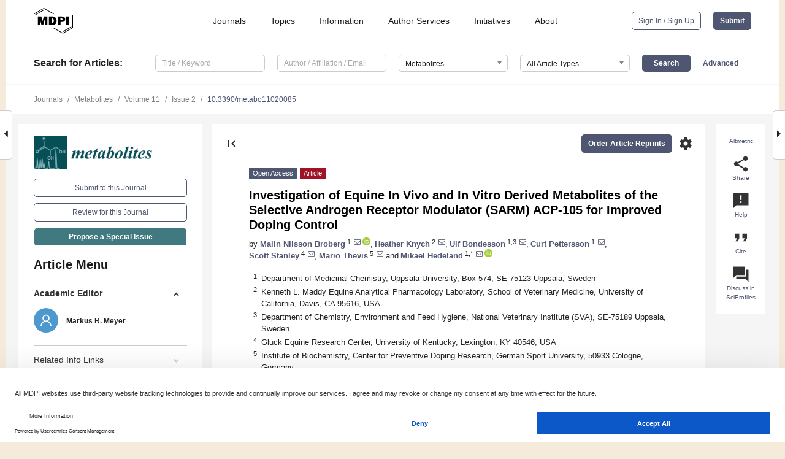

--- FILE ---
content_type: text/html; charset=UTF-8
request_url: https://www.mdpi.com/2218-1989/11/2/85
body_size: 78120
content:


<!DOCTYPE html>
<html lang="en" xmlns:og="http://ogp.me/ns#" xmlns:fb="https://www.facebook.com/2008/fbml">
    <head>
        <meta charset="utf-8">
        <meta http-equiv="X-UA-Compatible" content="IE=edge,chrome=1">
        <meta content="mdpi" name="sso-service" />
                             <meta content="width=device-width, initial-scale=1.0" name="viewport" />        
                <title>Investigation of Equine In Vivo and In Vitro Derived Metabolites of the Selective Androgen Receptor Modulator (SARM) ACP-105 for Improved Doping Control</title><link rel="stylesheet" href="https://pub.mdpi-res.com/assets/css/font-awesome.min.css?eb190a3a77e5e1ee?1763714553">
        <link rel="stylesheet" href="https://pub.mdpi-res.com/assets/css/jquery.multiselect.css?f56c135cbf4d1483?1763714553">
        <link rel="stylesheet" href="https://pub.mdpi-res.com/assets/css/chosen.min.css?d7ca5ca9441ef9e1?1763714553">

                    <link rel="stylesheet" href="https://pub.mdpi-res.com/assets/css/main2.css?811c15039ec4533e?1763714553">
        
                <link rel="mask-icon" href="https://pub.mdpi-res.com/img/mask-icon-128.svg?c1c7eca266cd7013?1763714553" color="#4f5671">
        <link rel="apple-touch-icon" sizes="180x180" href="https://pub.mdpi-res.com/icon/apple-touch-icon-180x180.png?1763714553">
        <link rel="apple-touch-icon" sizes="152x152" href="https://pub.mdpi-res.com/icon/apple-touch-icon-152x152.png?1763714553">
        <link rel="apple-touch-icon" sizes="144x144" href="https://pub.mdpi-res.com/icon/apple-touch-icon-144x144.png?1763714553">
        <link rel="apple-touch-icon" sizes="120x120" href="https://pub.mdpi-res.com/icon/apple-touch-icon-120x120.png?1763714553">
        <link rel="apple-touch-icon" sizes="114x114" href="https://pub.mdpi-res.com/icon/apple-touch-icon-114x114.png?1763714553">
        <link rel="apple-touch-icon" sizes="76x76"   href="https://pub.mdpi-res.com/icon/apple-touch-icon-76x76.png?1763714553">
        <link rel="apple-touch-icon" sizes="72x72"   href="https://pub.mdpi-res.com/icon/apple-touch-icon-72x72.png?1763714553">
        <link rel="apple-touch-icon" sizes="57x57"   href="https://pub.mdpi-res.com/icon/apple-touch-icon-57x57.png?1763714553">
        <link rel="apple-touch-icon"                 href="https://pub.mdpi-res.com/icon/apple-touch-icon-57x57.png?1763714553">
        <link rel="apple-touch-icon-precomposed"     href="https://pub.mdpi-res.com/icon/apple-touch-icon-57x57.png?1763714553">
                        <link rel="manifest" href="/manifest.json">
        <meta name="theme-color" content="#ffffff">
        <meta name="application-name" content="&nbsp;"/>

            <link rel="apple-touch-startup-image" href="https://pub.mdpi-res.com/img/journals/metabolites-logo-sq.png?abdbaf68f922aa51">
    <link rel="apple-touch-icon" href="https://pub.mdpi-res.com/img/journals/metabolites-logo-sq.png?abdbaf68f922aa51">
    <meta name="msapplication-TileImage" content="https://pub.mdpi-res.com/img/journals/metabolites-logo-sq.png?abdbaf68f922aa51">

            <link rel="stylesheet" href="https://pub.mdpi-res.com/assets/css/jquery-ui-1.10.4.custom.min.css?80647d88647bf347?1763714553">
    <link rel="stylesheet" href="https://pub.mdpi-res.com/assets/css/magnific-popup.min.css?04d343e036f8eecd?1763714553">
    <link rel="stylesheet" href="https://pub.mdpi-res.com/assets/css/xml2html/article-html.css?b5ed6c65b8b7ceb9?1763714553">
            
    <style>

h2, #abstract .related_suggestion_title {
    }

.batch_articles a {
    color: #000;
}

    a, .batch_articles .authors a, a:focus, a:hover, a:active, .batch_articles a:focus, .batch_articles a:hover, li.side-menu-li a {
            }

    span.label a {
        color: #fff;
    }

    #main-content a.title-link:hover,
    #main-content a.title-link:focus,
    #main-content div.generic-item a.title-link:hover,
    #main-content div.generic-item a.title-link:focus {
            }

    #main-content #middle-column .generic-item.article-item a.title-link:hover,
    #main-content #middle-column .generic-item.article-item a.title-link:focus {
            }

    .art-authors a.toEncode {
        color: #333;
        font-weight: 700;
    }

    #main-content #middle-column ul li::before {
            }

    .accordion-navigation.active a.accordion__title,
    .accordion-navigation.active a.accordion__title::after {
            }

    .accordion-navigation li:hover::before,
    .accordion-navigation li:hover a,
    .accordion-navigation li:focus a {
            }

    .relative-size-container .relative-size-image .relative-size {
            }

    .middle-column__help__fixed a:hover i,
            }

    input[type="checkbox"]:checked:after {
            }

    input[type="checkbox"]:not(:disabled):hover:before {
            }

    #main-content .bolded-text {
            }


#main-content .hypothesis-count-container {
    }

#main-content .hypothesis-count-container:before {
    }

.full-size-menu ul li.menu-item .dropdown-wrapper {
    }

.full-size-menu ul li.menu-item > a.open::after {
    }

#title-story .title-story-orbit .orbit-caption {
    #background: url('/img/design/000000_background.png') !important;
    background: url('/img/design/ffffff_background.png') !important;
    color: rgb(51, 51, 51) !important;
}

#main-content .content__container__orbit {
    background-color: #000 !important;
}

#main-content .content__container__journal {
        color: #fff;
}

.html-article-menu .row span {
    }

.html-article-menu .row span.active {
    }

.accordion-navigation__journal .side-menu-li.active::before,
.accordion-navigation__journal .side-menu-li.active a {
    color: rgba(0,78,86,0.75) !important;
    font-weight: 700;
}

.accordion-navigation__journal .side-menu-li:hover::before ,
.accordion-navigation__journal .side-menu-li:hover a {
    color: rgba(0,78,86,0.75) !important;
    }

.side-menu-ul li.active a, .side-menu-ul li.active, .side-menu-ul li.active::before {
    color: rgba(0,78,86,0.75) !important;
}

.side-menu-ul li.active a {
    }

.result-selected, .active-result.highlighted, .active-result:hover,
.result-selected, .active-result.highlighted, .active-result:focus {
        }

.search-container.search-container__default-scheme {
    }

nav.tab-bar .open-small-search.active:after {
    }

.search-container.search-container__default-scheme .custom-accordion-for-small-screen-link::after {
    color: #fff;
}

@media only screen and (max-width: 50em) {
    #main-content .content__container.journal-info {
        color: #fff;
            }

    #main-content .content__container.journal-info a {
        color: #fff;
    }
} 

.button.button--color {
        }

.button.button--color:hover,
.button.button--color:focus {
            }

.button.button--color-journal {
    position: relative;
    background-color: rgba(0,78,86,0.75);
    border-color: #fff;
    color: #fff !important;
}

.button.button--color-journal:hover::before {
    content: '';
    position: absolute;
    top: 0;
    left: 0;
    height: 100%;
    width: 100%;
    background-color: #ffffff;
    opacity: 0.2;
}

.button.button--color-journal:visited,
.button.button--color-journal:hover,
.button.button--color-journal:focus {
    background-color: rgba(0,78,86,0.75);
    border-color: #fff;
    color: #fff !important;
}

.button.button--color path {
    }

.button.button--color:hover path {
    fill: #fff;
}

#main-content #search-refinements .ui-slider-horizontal .ui-slider-range {
    }

.breadcrumb__element:last-of-type a {
    }

#main-header {
    }

#full-size-menu .top-bar, #full-size-menu li.menu-item span.user-email {
    }

.top-bar-section li:not(.has-form) a:not(.button) {
    }

#full-size-menu li.menu-item .dropdown-wrapper li a:hover {
    }

#full-size-menu li.menu-item a:hover, #full-size-menu li.menu.item a:focus, nav.tab-bar a:hover {
    }
#full-size-menu li.menu.item a:active, #full-size-menu li.menu.item a.active {
    }

#full-size-menu li.menu-item a.open-mega-menu.active, #full-size-menu li.menu-item div.mega-menu, a.open-mega-menu.active {
        }

#full-size-menu li.menu-item div.mega-menu li, #full-size-menu li.menu-item div.mega-menu a {
            border-color: #9a9a9a;
}

div.type-section h2 {
                font-size: 20px;
    line-height: 26px;
    font-weight: 300;
}

div.type-section h3 {
    margin-left: 15px;
    margin-bottom: 0px;
    font-weight: 300;
}

.journal-tabs .tab-title.active a {
            }

</style>
    <link rel="stylesheet" href="https://pub.mdpi-res.com/assets/css/slick.css?f38b2db10e01b157?1763714553">

                
    <meta name="title" content="Investigation of Equine In Vivo and In Vitro Derived Metabolites of the Selective Androgen Receptor Modulator (SARM) ACP-105 for Improved Doping Control">
    <meta name="description" content="Selective Androgen Receptor Modulators (SARMs) have anabolic properties but less adverse effects than anabolic androgenic steroids. They are prohibited in both equine and human sports and there have been several cases of SARMs findings reported over the last few years. The aim of this study was to investigate the metabolite profile of the SARM ACP-105 (2-chloro-4-[(3-endo)-3-hydroxy-3-methyl-8-azabicyclo[3.2.1]oct-8-yl]-3-methylbenzonitrile) in order to find analytical targets for doping control. Oral administration of ACP-105 was performed in horses, where blood and urine samples were collected over a time period of 96 h. The in vivo samples were compared with five in vitro incubation models encompassing Cunninghamella elegans, microsomes and S9 fractions of both human and equine origin. The analyses were performed using ultra-high performance liquid chromatography coupled to high resolution Q ExactiveTM OrbitrapTM mass spectrometry (UHPLC-HRMS). A total of 21 metabolites were tentatively identified from the in vivo experiments, of which several novel glucuronides were detected in plasma and urine. In hydrolyzed urine, hydroxylated metabolites dominated. The in vitro models yielded several biotransformation products, including a number of monohydroxylated metabolites matching the in vivo results. The suggested analytical target for equine doping control in plasma is a dihydroxylated metabolite with a net loss of two hydrogens. In urine, the suggested targets are two monohydroxylated metabolites after hydrolysis with β-glucuronidase, selected both due to prolongation of the detection time and the availability of reference material from the in vitro models." >
    <link rel="image_src" href="https://pub.mdpi-res.com/img/journals/metabolites-logo.png?abdbaf68f922aa51" >
    <meta name="dc.title" content="Investigation of Equine In Vivo and In Vitro Derived Metabolites of the Selective Androgen Receptor Modulator (SARM) ACP-105 for Improved Doping Control">

    <meta name="dc.creator" content="Malin Nilsson Broberg">
    <meta name="dc.creator" content="Heather Knych">
    <meta name="dc.creator" content="Ulf Bondesson">
    <meta name="dc.creator" content="Curt Pettersson">
    <meta name="dc.creator" content="Scott Stanley">
    <meta name="dc.creator" content="Mario Thevis">
    <meta name="dc.creator" content="Mikael Hedeland">
    
    <meta name="dc.type" content="Article">
    <meta name="dc.source" content="Metabolites 2021, Vol. 11, Page 85">
    <meta name="dc.date" content="2021-02-01">
    <meta name ="dc.identifier" content="10.3390/metabo11020085">
    
    <meta name="dc.publisher" content="Multidisciplinary Digital Publishing Institute">
    <meta name="dc.rights" content="http://creativecommons.org/licenses/by/3.0/">
    <meta name="dc.format" content="application/pdf" >
    <meta name="dc.language" content="en" >
    <meta name="dc.description" content="Selective Androgen Receptor Modulators (SARMs) have anabolic properties but less adverse effects than anabolic androgenic steroids. They are prohibited in both equine and human sports and there have been several cases of SARMs findings reported over the last few years. The aim of this study was to investigate the metabolite profile of the SARM ACP-105 (2-chloro-4-[(3-endo)-3-hydroxy-3-methyl-8-azabicyclo[3.2.1]oct-8-yl]-3-methylbenzonitrile) in order to find analytical targets for doping control. Oral administration of ACP-105 was performed in horses, where blood and urine samples were collected over a time period of 96 h. The in vivo samples were compared with five in vitro incubation models encompassing Cunninghamella elegans, microsomes and S9 fractions of both human and equine origin. The analyses were performed using ultra-high performance liquid chromatography coupled to high resolution Q ExactiveTM OrbitrapTM mass spectrometry (UHPLC-HRMS). A total of 21 metabolites were tentatively identified from the in vivo experiments, of which several novel glucuronides were detected in plasma and urine. In hydrolyzed urine, hydroxylated metabolites dominated. The in vitro models yielded several biotransformation products, including a number of monohydroxylated metabolites matching the in vivo results. The suggested analytical target for equine doping control in plasma is a dihydroxylated metabolite with a net loss of two hydrogens. In urine, the suggested targets are two monohydroxylated metabolites after hydrolysis with β-glucuronidase, selected both due to prolongation of the detection time and the availability of reference material from the in vitro models." >

    <meta name="dc.subject" content="SARM" >
    <meta name="dc.subject" content="Selective Androgen Receptor Modulator" >
    <meta name="dc.subject" content="ACP-105" >
    <meta name="dc.subject" content="mass spectrometry" >
    <meta name="dc.subject" content="doping" >
    <meta name="dc.subject" content="horse" >
    <meta name="dc.subject" content="metabolites" >
    <meta name="dc.subject" content="microsomes" >
    <meta name="dc.subject" content="&lt;i&gt;Cunninghamella elegans&lt;/i&gt;" >
    
    <meta name ="prism.issn" content="2218-1989">
    <meta name ="prism.publicationName" content="Metabolites">
    <meta name ="prism.publicationDate" content="2021-02-01">
    <meta name ="prism.section" content="Article" >

            <meta name ="prism.volume" content="11">
        <meta name ="prism.number" content="2">
        <meta name ="prism.startingPage" content="85" >

            
    <meta name="citation_issn" content="2218-1989">
    <meta name="citation_journal_title" content="Metabolites">
    <meta name="citation_publisher" content="Multidisciplinary Digital Publishing Institute">
    <meta name="citation_title" content="Investigation of Equine In Vivo and In Vitro Derived Metabolites of the Selective Androgen Receptor Modulator (SARM) ACP-105 for Improved Doping Control">
    <meta name="citation_publication_date" content="2021/2">
    <meta name="citation_online_date" content="2021/02/01">

            <meta name="citation_volume" content="11">
        <meta name="citation_issue" content="2">
        <meta name="citation_firstpage" content="85">

            
    <meta name="citation_author" content="Broberg, Malin Nilsson">
    <meta name="citation_author" content="Knych, Heather">
    <meta name="citation_author" content="Bondesson, Ulf">
    <meta name="citation_author" content="Pettersson, Curt">
    <meta name="citation_author" content="Stanley, Scott">
    <meta name="citation_author" content="Thevis, Mario">
    <meta name="citation_author" content="Hedeland, Mikael">
    
    <meta name="citation_doi" content="10.3390/metabo11020085">
    
    <meta name="citation_id" content="mdpi-metabo11020085">
    <meta name="citation_abstract_html_url" content="https://www.mdpi.com/2218-1989/11/2/85">

    <meta name="citation_pdf_url" content="https://www.mdpi.com/2218-1989/11/2/85/pdf?version=1614165195">
    <link rel="alternate" type="application/pdf" title="PDF Full-Text" href="https://www.mdpi.com/2218-1989/11/2/85/pdf?version=1614165195">
    <meta name="fulltext_pdf" content="https://www.mdpi.com/2218-1989/11/2/85/pdf?version=1614165195">
    
    <meta name="citation_fulltext_html_url" content="https://www.mdpi.com/2218-1989/11/2/85/htm">
    <link rel="alternate" type="text/html" title="HTML Full-Text" href="https://www.mdpi.com/2218-1989/11/2/85/htm">
    <meta name="fulltext_html" content="https://www.mdpi.com/2218-1989/11/2/85/htm">
    
    <link rel="alternate" type="text/xml" title="XML Full-Text" href="https://www.mdpi.com/2218-1989/11/2/85/xml">
    <meta name="fulltext_xml" content="https://www.mdpi.com/2218-1989/11/2/85/xml">
    <meta name="citation_xml_url" content="https://www.mdpi.com/2218-1989/11/2/85/xml">
    
    <meta name="twitter:card" content="summary" />
    <meta name="twitter:site" content="@MDPIOpenAccess" />
    <meta name="twitter:image" content="https://pub.mdpi-res.com/img/journals/metabolites-logo-social.png?abdbaf68f922aa51" />

    <meta property="fb:app_id" content="131189377574"/>
    <meta property="og:site_name" content="MDPI"/>
    <meta property="og:type" content="article"/>
    <meta property="og:url" content="https://www.mdpi.com/2218-1989/11/2/85" />
    <meta property="og:title" content="Investigation of Equine In Vivo and In Vitro Derived Metabolites of the Selective Androgen Receptor Modulator (SARM) ACP-105 for Improved Doping Control" />
    <meta property="og:description" content="Selective Androgen Receptor Modulators (SARMs) have anabolic properties but less adverse effects than anabolic androgenic steroids. They are prohibited in both equine and human sports and there have been several cases of SARMs findings reported over the last few years. The aim of this study was to investigate the metabolite profile of the SARM ACP-105 (2-chloro-4-[(3-endo)-3-hydroxy-3-methyl-8-azabicyclo[3.2.1]oct-8-yl]-3-methylbenzonitrile) in order to find analytical targets for doping control. Oral administration of ACP-105 was performed in horses, where blood and urine samples were collected over a time period of 96 h. The in vivo samples were compared with five in vitro incubation models encompassing Cunninghamella elegans, microsomes and S9 fractions of both human and equine origin. The analyses were performed using ultra-high performance liquid chromatography coupled to high resolution Q ExactiveTM OrbitrapTM mass spectrometry (UHPLC-HRMS). A total of 21 metabolites were tentatively identified from the in vivo experiments, of which several novel glucuronides were detected in plasma and urine. In hydrolyzed urine, hydroxylated metabolites dominated. The in vitro models yielded several biotransformation products, including a number of monohydroxylated metabolites matching the in vivo results. The suggested analytical target for equine doping control in plasma is a dihydroxylated metabolite with a net loss of two hydrogens. In urine, the suggested targets are two monohydroxylated metabolites after hydrolysis with β-glucuronidase, selected both due to prolongation of the detection time and the availability of reference material from the in vitro models." />
    <meta property="og:image" content="https://pub.mdpi-res.com/metabolites/metabolites-11-00085/article_deploy/html/images/metabolites-11-00085-ag-550.jpg?1614165288" />
                <link rel="alternate" type="application/rss+xml" title="MDPI Publishing - Latest articles" href="https://www.mdpi.com/rss">
                
        <meta name="google-site-verification" content="PxTlsg7z2S00aHroktQd57fxygEjMiNHydKn3txhvwY">
        <meta name="facebook-domain-verification" content="mcoq8dtq6sb2hf7z29j8w515jjoof7" />

                <script id="usercentrics-cmp" src="https://web.cmp.usercentrics.eu/ui/loader.js" data-ruleset-id="PbAnaGk92sB5Cc" async></script>
        
        <!--[if lt IE 9]>
            <script>var browserIe8 = true;</script>
            <link rel="stylesheet" href="https://pub.mdpi-res.com/assets/css/ie8foundationfix.css?50273beac949cbf0?1763714553">
            <script src="//html5shiv.googlecode.com/svn/trunk/html5.js"></script>
            <script src="//cdnjs.cloudflare.com/ajax/libs/html5shiv/3.6.2/html5shiv.js"></script>
            <script src="//s3.amazonaws.com/nwapi/nwmatcher/nwmatcher-1.2.5-min.js"></script>
            <script src="//html5base.googlecode.com/svn-history/r38/trunk/js/selectivizr-1.0.3b.js"></script>
            <script src="//cdnjs.cloudflare.com/ajax/libs/respond.js/1.1.0/respond.min.js"></script>
            <script src="https://pub.mdpi-res.com/assets/js/ie8/ie8patch.js?9e1d3c689a0471df?1763714553"></script>
            <script src="https://pub.mdpi-res.com/assets/js/ie8/rem.min.js?94b62787dcd6d2f2?1763714553"></script>            
                                                        <![endif]-->

                    <script>
                window.dataLayer = window.dataLayer || [];
                function gtag() { dataLayer.push(arguments); }
                gtag('consent', 'default', {
                    'ad_user_data': 'denied',
                    'ad_personalization': 'denied',
                    'ad_storage': 'denied',
                    'analytics_storage': 'denied',
                    'wait_for_update': 500,
                });
                dataLayer.push({'gtm.start': new Date().getTime(), 'event': 'gtm.js'});

                            </script>

            <script>
                (function(w,d,s,l,i){w[l]=w[l]||[];w[l].push({'gtm.start':
                new Date().getTime(),event:'gtm.js'});var f=d.getElementsByTagName(s)[0],
                j=d.createElement(s),dl=l!='dataLayer'?'&l='+l:'';j.async=true;j.src=
                'https://www.googletagmanager.com/gtm.js?id='+i+dl;f.parentNode.insertBefore(j,f);
                })(window,document,'script','dataLayer','GTM-WPK7SW5');
            </script>

                        
                              <script>!function(e){var n="https://s.go-mpulse.net/boomerang/";if("True"=="True")e.BOOMR_config=e.BOOMR_config||{},e.BOOMR_config.PageParams=e.BOOMR_config.PageParams||{},e.BOOMR_config.PageParams.pci=!0,n="https://s2.go-mpulse.net/boomerang/";if(window.BOOMR_API_key="4MGA4-E5JH8-79LAG-STF7X-79Z92",function(){function e(){if(!o){var e=document.createElement("script");e.id="boomr-scr-as",e.src=window.BOOMR.url,e.async=!0,i.parentNode.appendChild(e),o=!0}}function t(e){o=!0;var n,t,a,r,d=document,O=window;if(window.BOOMR.snippetMethod=e?"if":"i",t=function(e,n){var t=d.createElement("script");t.id=n||"boomr-if-as",t.src=window.BOOMR.url,BOOMR_lstart=(new Date).getTime(),e=e||d.body,e.appendChild(t)},!window.addEventListener&&window.attachEvent&&navigator.userAgent.match(/MSIE [67]\./))return window.BOOMR.snippetMethod="s",void t(i.parentNode,"boomr-async");a=document.createElement("IFRAME"),a.src="about:blank",a.title="",a.role="presentation",a.loading="eager",r=(a.frameElement||a).style,r.width=0,r.height=0,r.border=0,r.display="none",i.parentNode.appendChild(a);try{O=a.contentWindow,d=O.document.open()}catch(_){n=document.domain,a.src="javascript:var d=document.open();d.domain='"+n+"';void(0);",O=a.contentWindow,d=O.document.open()}if(n)d._boomrl=function(){this.domain=n,t()},d.write("<bo"+"dy onload='document._boomrl();'>");else if(O._boomrl=function(){t()},O.addEventListener)O.addEventListener("load",O._boomrl,!1);else if(O.attachEvent)O.attachEvent("onload",O._boomrl);d.close()}function a(e){window.BOOMR_onload=e&&e.timeStamp||(new Date).getTime()}if(!window.BOOMR||!window.BOOMR.version&&!window.BOOMR.snippetExecuted){window.BOOMR=window.BOOMR||{},window.BOOMR.snippetStart=(new Date).getTime(),window.BOOMR.snippetExecuted=!0,window.BOOMR.snippetVersion=12,window.BOOMR.url=n+"4MGA4-E5JH8-79LAG-STF7X-79Z92";var i=document.currentScript||document.getElementsByTagName("script")[0],o=!1,r=document.createElement("link");if(r.relList&&"function"==typeof r.relList.supports&&r.relList.supports("preload")&&"as"in r)window.BOOMR.snippetMethod="p",r.href=window.BOOMR.url,r.rel="preload",r.as="script",r.addEventListener("load",e),r.addEventListener("error",function(){t(!0)}),setTimeout(function(){if(!o)t(!0)},3e3),BOOMR_lstart=(new Date).getTime(),i.parentNode.appendChild(r);else t(!1);if(window.addEventListener)window.addEventListener("load",a,!1);else if(window.attachEvent)window.attachEvent("onload",a)}}(),"".length>0)if(e&&"performance"in e&&e.performance&&"function"==typeof e.performance.setResourceTimingBufferSize)e.performance.setResourceTimingBufferSize();!function(){if(BOOMR=e.BOOMR||{},BOOMR.plugins=BOOMR.plugins||{},!BOOMR.plugins.AK){var n=""=="true"?1:0,t="",a="amielqax24f622jb3s4a-f-51262bf85-clientnsv4-s.akamaihd.net",i="false"=="true"?2:1,o={"ak.v":"39","ak.cp":"1774948","ak.ai":parseInt("1155516",10),"ak.ol":"0","ak.cr":10,"ak.ipv":4,"ak.proto":"h2","ak.rid":"63675b14","ak.r":48121,"ak.a2":n,"ak.m":"dscb","ak.n":"essl","ak.bpcip":"3.16.69.0","ak.cport":54922,"ak.gh":"23.62.38.243","ak.quicv":"","ak.tlsv":"tls1.3","ak.0rtt":"","ak.0rtt.ed":"","ak.csrc":"-","ak.acc":"","ak.t":"1763826872","ak.ak":"hOBiQwZUYzCg5VSAfCLimQ==[base64]/fMH8Cof/Z5pxZhQSKIdVBUPTg5ygYo/MTqMx5LgJewPtURTQD3OxI324JYo2LCPXiBxKGJQ+Tlv6hohNAXnAJo8E9ch4tVQDvJrDH/T10Cpj6tqH3C1WkoGlPW07GhTwYpqGTrLkvdLDNZZpPGrD1nfr0ghJ70scRX4/+pKwZw7SIqn2R4lbvJS8/5RQw/tk=","ak.pv":"21","ak.dpoabenc":"","ak.tf":i};if(""!==t)o["ak.ruds"]=t;var r={i:!1,av:function(n){var t="http.initiator";if(n&&(!n[t]||"spa_hard"===n[t]))o["ak.feo"]=void 0!==e.aFeoApplied?1:0,BOOMR.addVar(o)},rv:function(){var e=["ak.bpcip","ak.cport","ak.cr","ak.csrc","ak.gh","ak.ipv","ak.m","ak.n","ak.ol","ak.proto","ak.quicv","ak.tlsv","ak.0rtt","ak.0rtt.ed","ak.r","ak.acc","ak.t","ak.tf"];BOOMR.removeVar(e)}};BOOMR.plugins.AK={akVars:o,akDNSPreFetchDomain:a,init:function(){if(!r.i){var e=BOOMR.subscribe;e("before_beacon",r.av,null,null),e("onbeacon",r.rv,null,null),r.i=!0}return this},is_complete:function(){return!0}}}}()}(window);</script></head>

    <body>
         
                		        	
		<div class="direction direction_right" id="small_right" style="border-right-width: 0px; padding:0;">
        <i class="fa fa-caret-right fa-2x"></i>
    </div>

	<div class="big_direction direction_right" id="big_right" style="border-right-width: 0px;">
				<div style="text-align: right;">
									Next Article in Journal<br>
				<div><a href="/2218-1989/11/2/86">Vitamin D Metabolites and Sex Steroid Indices in Postmenopausal Women with and without Low Bone Mass</a></div>
					 		 		 	</div>
	</div>
	
		<div class="direction" id="small_left" style="border-left-width: 0px">
        <i class="fa fa-caret-left fa-2x"></i>
    </div>
	<div class="big_direction" id="big_left" style="border-left-width: 0px;">
				<div>
									Previous Article in Journal<br>
				<div><a href="/2218-1989/11/2/84">A Cross-Metabolomic Approach Shows that Wheat Interferes with Fluorescent <i>Pseudomonas</i> Physiology through Its Root Metabolites</a></div>
					 			 	 	</div>
	</div>
	    <div style="clear: both;"></div>

                    
<div id="menuModal" class="reveal-modal reveal-modal-new reveal-modal-menu" aria-hidden="true" data-reveal role="dialog">
    <div class="menu-container">
        <div class="UI_NavMenu">
            


<div class="content__container " >
    <div class="custom-accordion-for-small-screen-link " >
                            <h2>Journals</h2>
                    </div>

    <div class="target-item custom-accordion-for-small-screen-content show-for-medium-up">
                            <div class="menu-container__links">
                        <div style="width: 100%; float: left;">
                            <a href="/about/journals">Active Journals</a>
                            <a href="/about/journalfinder">Find a Journal</a>
                            <a href="/about/journals/proposal">Journal Proposal</a>
                            <a href="/about/proceedings">Proceedings Series</a>
                        </div>
                    </div>
                    </div>
</div>

            <a href="/topics">
                <h2>Topics</h2>
            </a>

            


<div class="content__container " >
    <div class="custom-accordion-for-small-screen-link " >
                            <h2>Information</h2>
                    </div>

    <div class="target-item custom-accordion-for-small-screen-content show-for-medium-up">
                            <div class="menu-container__links">
                        <div style="width: 100%; max-width: 200px; float: left;">
                            <a href="/authors">For Authors</a>
                            <a href="/reviewers">For Reviewers</a>
                            <a href="/editors">For Editors</a>
                            <a href="/librarians">For Librarians</a>
                            <a href="/publishing_services">For Publishers</a>
                            <a href="/societies">For Societies</a>
                            <a href="/conference_organizers">For Conference Organizers</a>
                        </div>
                        <div style="width: 100%; max-width: 250px; float: left;">
                            <a href="/openaccess">Open Access Policy</a>
                            <a href="/ioap">Institutional Open Access Program</a>
                            <a href="/special_issues_guidelines">Special Issues Guidelines</a>
                            <a href="/editorial_process">Editorial Process</a>
                            <a href="/ethics">Research and Publication Ethics</a>
                            <a href="/apc">Article Processing Charges</a>
                            <a href="/awards">Awards</a>
                            <a href="/testimonials">Testimonials</a>
                        </div>
                    </div>
                    </div>
</div>

            <a href="/authors/english">
                <h2>Author Services</h2>
            </a>

            


<div class="content__container " >
    <div class="custom-accordion-for-small-screen-link " >
                            <h2>Initiatives</h2>
                    </div>

    <div class="target-item custom-accordion-for-small-screen-content show-for-medium-up">
                            <div class="menu-container__links">
                        <div style="width: 100%; float: left;">
                            <a href="https://sciforum.net" target="_blank" rel="noopener noreferrer">Sciforum</a>
                            <a href="https://www.mdpi.com/books" target="_blank" rel="noopener noreferrer">MDPI Books</a>
                            <a href="https://www.preprints.org" target="_blank" rel="noopener noreferrer">Preprints.org</a>
                            <a href="https://www.scilit.com" target="_blank" rel="noopener noreferrer">Scilit</a>
                            <a href="https://sciprofiles.com" target="_blank" rel="noopener noreferrer">SciProfiles</a>
                            <a href="https://encyclopedia.pub" target="_blank" rel="noopener noreferrer">Encyclopedia</a>
                            <a href="https://jams.pub" target="_blank" rel="noopener noreferrer">JAMS</a>
                            <a href="/about/proceedings">Proceedings Series</a>
                        </div>
                    </div>
                    </div>
</div>

            


<div class="content__container " >
    <div class="custom-accordion-for-small-screen-link " >
                            <h2>About</h2>
                    </div>

    <div class="target-item custom-accordion-for-small-screen-content show-for-medium-up">
                            <div class="menu-container__links">
                        <div style="width: 100%; float: left;">
                            <a href="/about">Overview</a>
                            <a href="/about/contact">Contact</a>
                            <a href="https://careers.mdpi.com" target="_blank" rel="noopener noreferrer">Careers</a>
                            <a href="/about/announcements">News</a>
                            <a href="/about/press">Press</a>
                            <a href="http://blog.mdpi.com/" target="_blank" rel="noopener noreferrer">Blog</a>
                        </div>
                    </div>
                    </div>
</div>
        </div>

        <div class="menu-container__buttons">
                            <a class="button UA_SignInUpButton" href="/user/login">Sign In / Sign Up</a>
                    </div>
    </div>
</div>

                
<div id="captchaModal" class="reveal-modal reveal-modal-new reveal-modal-new--small" data-reveal aria-label="Captcha" aria-hidden="true" role="dialog"></div>
        
<div id="actionDisabledModal" class="reveal-modal" data-reveal aria-labelledby="actionDisableModalTitle" aria-hidden="true" role="dialog" style="width: 300px;">
    <h2 id="actionDisableModalTitle">Notice</h2>
    <form action="/email/captcha" method="post" id="emailCaptchaForm">
        <div class="row">
            <div id="js-action-disabled-modal-text" class="small-12 columns">
            </div>
            
            <div id="js-action-disabled-modal-submit" class="small-12 columns" style="margin-top: 10px; display: none;">
                You can make submissions to other journals 
                <a href="https://susy.mdpi.com/user/manuscripts/upload">here</a>.
            </div>
        </div>
    </form>
    <a class="close-reveal-modal" aria-label="Close">
        <i class="material-icons">clear</i>
    </a>
</div>
        
<div id="rssNotificationModal" class="reveal-modal reveal-modal-new" data-reveal aria-labelledby="rssNotificationModalTitle" aria-hidden="true" role="dialog">
    <div class="row">
        <div class="small-12 columns">
            <h2 id="rssNotificationModalTitle">Notice</h2>
            <p>
                You are accessing a machine-readable page. In order to be human-readable, please install an RSS reader.
            </p>
        </div>
    </div>
    <div class="row">
        <div class="small-12 columns">
            <a class="button button--color js-rss-notification-confirm">Continue</a>
            <a class="button button--grey" onclick="$(this).closest('.reveal-modal').find('.close-reveal-modal').click(); return false;">Cancel</a>
        </div>
    </div>
    <a class="close-reveal-modal" aria-label="Close">
        <i class="material-icons">clear</i>
    </a>
</div>
        
<div id="drop-article-label-openaccess" class="f-dropdown medium" data-dropdown-content aria-hidden="true" tabindex="-1">
    <p>
        All articles published by MDPI are made immediately available worldwide under an open access license. No special 
        permission is required to reuse all or part of the article published by MDPI, including figures and tables. For 
        articles published under an open access Creative Common CC BY license, any part of the article may be reused without 
        permission provided that the original article is clearly cited. For more information, please refer to
        <a href="https://www.mdpi.com/openaccess">https://www.mdpi.com/openaccess</a>.
    </p>
</div>

<div id="drop-article-label-feature" class="f-dropdown medium" data-dropdown-content aria-hidden="true" tabindex="-1">
    <p>
        Feature papers represent the most advanced research with significant potential for high impact in the field. A Feature 
        Paper should be a substantial original Article that involves several techniques or approaches, provides an outlook for 
        future research directions and describes possible research applications.
    </p>

    <p>
        Feature papers are submitted upon individual invitation or recommendation by the scientific editors and must receive 
        positive feedback from the reviewers.
    </p>
</div>

<div id="drop-article-label-choice" class="f-dropdown medium" data-dropdown-content aria-hidden="true" tabindex="-1">
    <p>
        Editor’s Choice articles are based on recommendations by the scientific editors of MDPI journals from around the world. 
        Editors select a small number of articles recently published in the journal that they believe will be particularly 
        interesting to readers, or important in the respective research area. The aim is to provide a snapshot of some of the 
        most exciting work published in the various research areas of the journal.

        <div style="margin-top: -10px;">
            <div id="drop-article-label-choice-journal-link" style="display: none; margin-top: -10px; padding-top: 10px;">
            </div>
        </div>
    </p>
</div>

<div id="drop-article-label-resubmission" class="f-dropdown medium" data-dropdown-content aria-hidden="true" tabindex="-1">
    <p>
        Original Submission Date Received: <span id="drop-article-label-resubmission-date"></span>.
    </p>
</div>

                <div id="container">
                        
                <noscript>
                    <div id="no-javascript">
                        You seem to have javascript disabled. Please note that many of the page functionalities won't work as expected without javascript enabled.
                    </div>
                </noscript>

                <div class="fixed">
                    <nav class="tab-bar show-for-medium-down">
                        <div class="row full-width collapse">
                            <div class="medium-3 small-4 columns">
                                <a href="/">
                                    <img class="full-size-menu__mdpi-logo" src="https://pub.mdpi-res.com/img/design/mdpi-pub-logo-black-small1.svg?da3a8dcae975a41c?1763714553" style="width: 64px;" title="MDPI Open Access Journals">
                                </a>
                            </div>
                            <div class="medium-3 small-4 columns right-aligned">
                                <div class="show-for-medium-down">
                                    <a href="#" style="display: none;">
                                        <i class="material-icons" onclick="$('#menuModal').foundation('reveal', 'close'); return false;">clear</i>
                                    </a>

                                    <a class="js-toggle-desktop-layout-link" title="Toggle desktop layout" style="display: none;" href="/toggle_desktop_layout_cookie">
                                        <i class="material-icons">zoom_out_map</i>
                                    </a>

                                                                            <a href="#" class="js-open-small-search open-small-search">
                                            <i class="material-icons show-for-small only">search</i>
                                        </a>
                                    
                                    <a title="MDPI main page" class="js-open-menu" data-reveal-id="menuModal" href="#">
                                        <i class="material-icons">menu</i>
                                    </a>
                                </div>
                            </div>
                        </div>
                    </nav>                       	
                </div>
                
                <section class="main-section">
                    <header>
                        <div class="full-size-menu show-for-large-up">
                             
                                <div class="row full-width">
                                                                        <div class="large-1 columns">
                                        <a href="/">
                                            <img class="full-size-menu__mdpi-logo" src="https://pub.mdpi-res.com/img/design/mdpi-pub-logo-black-small1.svg?da3a8dcae975a41c?1763714553" title="MDPI Open Access Journals">
                                        </a>
                                    </div>

                                                                        <div class="large-8 columns text-right UI_NavMenu">
                                        <ul>
                                            <li class="menu-item"> 
                                                <a href="/about/journals" data-dropdown="journals-dropdown" aria-controls="journals-dropdown" aria-expanded="false" data-options="is_hover: true; hover_timeout: 200">Journals</a>

                                                <ul id="journals-dropdown" class="f-dropdown dropdown-wrapper dropdown-wrapper__small" data-dropdown-content aria-hidden="true" tabindex="-1">
                                                    <li>
                                                        <div class="row">
                                                            <div class="small-12 columns">
                                                                <ul>
                                                                    <li>
                                                                        <a href="/about/journals">
                                                                            Active Journals
                                                                        </a>
                                                                    </li>
                                                                    <li>
                                                                        <a href="/about/journalfinder">
                                                                            Find a Journal
                                                                        </a>
                                                                    </li>
                                                                    <li>
                                                                        <a href="/about/journals/proposal">
                                                                            Journal Proposal
                                                                        </a>
                                                                    </li>
                                                                    <li>
                                                                        <a href="/about/proceedings">
                                                                            Proceedings Series
                                                                        </a>
                                                                    </li>
                                                                </ul>
                                                            </div>
                                                        </div>
                                                    </li>
                                                </ul>
                                            </li>

                                            <li class="menu-item"> 
                                                <a href="/topics">Topics</a>
                                            </li>

                                            <li class="menu-item"> 
                                                <a href="/authors" data-dropdown="information-dropdown" aria-controls="information-dropdown" aria-expanded="false" data-options="is_hover:true; hover_timeout:200">Information</a>

                                                <ul id="information-dropdown" class="f-dropdown dropdown-wrapper" data-dropdown-content aria-hidden="true" tabindex="-1">
                                                    <li>
                                                        <div class="row">
                                                            <div class="small-5 columns right-border">
                                                                <ul>
                                                                    <li>
                                                                        <a href="/authors">For Authors</a>
                                                                    </li>
                                                                    <li>
                                                                        <a href="/reviewers">For Reviewers</a>
                                                                    </li>
                                                                    <li>
                                                                        <a href="/editors">For Editors</a>
                                                                    </li>
                                                                    <li>
                                                                        <a href="/librarians">For Librarians</a>
                                                                    </li>
                                                                    <li>
                                                                        <a href="/publishing_services">For Publishers</a>
                                                                    </li>
                                                                    <li>
                                                                        <a href="/societies">For Societies</a>
                                                                    </li>
                                                                    <li>
                                                                        <a href="/conference_organizers">For Conference Organizers</a>
                                                                    </li>
                                                                </ul>
                                                            </div>

                                                            <div class="small-7 columns">
                                                                <ul>
                                                                    <li>
                                                                        <a href="/openaccess">Open Access Policy</a>
                                                                    </li>
                                                                    <li>
                                                                        <a href="/ioap">Institutional Open Access Program</a>
                                                                    </li>
                                                                    <li>
                                                                        <a href="/special_issues_guidelines">Special Issues Guidelines</a>
                                                                    </li>
                                                                    <li>
                                                                        <a href="/editorial_process">Editorial Process</a>
                                                                    </li>
                                                                    <li>
                                                                        <a href="/ethics">Research and Publication Ethics</a>
                                                                    </li>
                                                                    <li>
                                                                        <a href="/apc">Article Processing Charges</a>
                                                                    </li>
                                                                    <li>
                                                                        <a href="/awards">Awards</a>
                                                                    </li>
                                                                    <li>
                                                                        <a href="/testimonials">Testimonials</a>
                                                                    </li>
                                                                </ul>
                                                            </div>
                                                        </div>
                                                    </li>
                                                </ul>
                                            </li>

                                            <li class="menu-item">
                                                <a href="/authors/english">Author Services</a>
                                            </li>

                                            <li class="menu-item"> 
                                                <a href="/about/initiatives" data-dropdown="initiatives-dropdown" aria-controls="initiatives-dropdown" aria-expanded="false" data-options="is_hover: true; hover_timeout: 200">Initiatives</a>

                                                <ul id="initiatives-dropdown" class="f-dropdown dropdown-wrapper dropdown-wrapper__small" data-dropdown-content aria-hidden="true" tabindex="-1">
                                                    <li>
                                                        <div class="row">
                                                            <div class="small-12 columns">
                                                                <ul>
                                                                    <li>
                                                                        <a href="https://sciforum.net" target="_blank" rel="noopener noreferrer">
                                                                                                                                                        Sciforum
                                                                        </a>
                                                                    </li>
                                                                    <li>
                                                                        <a href="https://www.mdpi.com/books" target="_blank" rel="noopener noreferrer">
                                                                                                                                                        MDPI Books
                                                                        </a>
                                                                    </li>
                                                                    <li>
                                                                        <a href="https://www.preprints.org" target="_blank" rel="noopener noreferrer">
                                                                                                                                                        Preprints.org
                                                                        </a>
                                                                    </li>
                                                                    <li>
                                                                        <a href="https://www.scilit.com" target="_blank" rel="noopener noreferrer">
                                                                                                                                                        Scilit
                                                                        </a>
                                                                    </li>
                                                                    <li>
                                                                        <a href="https://sciprofiles.com" target="_blank" rel="noopener noreferrer">
                                                                            SciProfiles
                                                                        </a>
                                                                    </li>
                                                                    <li>
                                                                        <a href="https://encyclopedia.pub" target="_blank" rel="noopener noreferrer">
                                                                                                                                                        Encyclopedia
                                                                        </a>
                                                                    </li>
                                                                    <li>
                                                                        <a href="https://jams.pub" target="_blank" rel="noopener noreferrer">
                                                                            JAMS
                                                                        </a>
                                                                    </li>
                                                                    <li>
                                                                        <a href="/about/proceedings">
                                                                            Proceedings Series
                                                                        </a>
                                                                    </li>
                                                                </ul>
                                                            </div>
                                                        </div>
                                                    </li>
                                                </ul>
                                            </li>

                                            <li class="menu-item"> 
                                                <a href="/about" data-dropdown="about-dropdown" aria-controls="about-dropdown" aria-expanded="false" data-options="is_hover: true; hover_timeout: 200">About</a>

                                                <ul id="about-dropdown" class="f-dropdown dropdown-wrapper dropdown-wrapper__small" data-dropdown-content aria-hidden="true" tabindex="-1">
                                                    <li>
                                                        <div class="row">
                                                            <div class="small-12 columns">
                                                                <ul>
                                                                    <li>
                                                                        <a href="/about">
                                                                            Overview
                                                                        </a>
                                                                    </li>
                                                                    <li>
                                                                        <a href="/about/contact">
                                                                            Contact
                                                                        </a>
                                                                    </li>
                                                                    <li>
                                                                        <a href="https://careers.mdpi.com" target="_blank" rel="noopener noreferrer">
                                                                            Careers
                                                                        </a>
                                                                    </li>
                                                                    <li> 
                                                                        <a href="/about/announcements">
                                                                            News
                                                                        </a>
                                                                    </li>
                                                                    <li> 
                                                                        <a href="/about/press">
                                                                            Press
                                                                        </a>
                                                                    </li>
                                                                    <li>
                                                                        <a href="http://blog.mdpi.com/" target="_blank" rel="noopener noreferrer">
                                                                            Blog
                                                                        </a>
                                                                    </li>
                                                                </ul>
                                                            </div>
                                                        </div>
                                                    </li>
                                                </ul>
                                            </li>

                                                                                    </ul>
                                    </div>

                                    <div class="large-3 columns text-right full-size-menu__buttons">
                                        <div>
                                                                                            <a class="button button--default-inversed UA_SignInUpButton" href="/user/login">Sign In / Sign Up</a>
                                            
                                                <a class="button button--default js-journal-active-only-link js-journal-active-only-submit-link UC_NavSubmitButton" href="            https://susy.mdpi.com/user/manuscripts/upload?journal=metabolites
    " data-disabledmessage="new submissions are not possible.">Submit</a>
                                        </div>
                                    </div>
                                </div>
                            </div>

                            

                                                            <div class="header-divider">&nbsp;</div>
                            
                                                            <div class="search-container hide-for-small-down row search-container__homepage-scheme">
                                                                                                                        
















<form id="basic_search" style="background-color: inherit !important;" class="large-12 medium-12 columns " action="/search" method="get">

    <div class="row search-container__main-elements">
            
            <div class="large-2 medium-2 small-12 columns text-right1 small-only-text-left">
        <div class="show-for-medium-up">
            <div class="search-input-label">&nbsp;</div>
        </div>
            <span class="search-container__title">Search<span class="hide-for-medium"> for Articles</span><span class="hide-for-small">:</span></span>
    
    </div>


        <div class="custom-accordion-for-small-screen-content">
                
                <div class="large-2 medium-2 small-6 columns ">
        <div class="">
            <div class="search-input-label">Title / Keyword</div>
        </div>
                <input type="text" placeholder="Title / Keyword" id="q" tabindex="1" name="q" value="" />
    
    </div>


                
                <div class="large-2 medium-2 small-6 columns ">
        <div class="">
            <div class="search-input-label">Author / Affiliation / Email</div>
        </div>
                <input type="text" id="authors" placeholder="Author / Affiliation / Email" tabindex="2" name="authors" value="" />
    
    </div>


                
                <div class="large-2 medium-2 small-6 columns ">
        <div class="">
            <div class="search-input-label">Journal</div>
        </div>
                <select id="journal" tabindex="3" name="journal" class="chosen-select">
            <option value="">All Journals</option>
             
                        <option value="accountaudit" >
                                    Accounting and Auditing
                            </option>
             
                        <option value="acoustics" >
                                    Acoustics
                            </option>
             
                        <option value="amh" >
                                    Acta Microbiologica Hellenica (AMH)
                            </option>
             
                        <option value="actuators" >
                                    Actuators
                            </option>
             
                        <option value="adhesives" >
                                    Adhesives
                            </option>
             
                        <option value="admsci" >
                                    Administrative Sciences
                            </option>
             
                        <option value="adolescents" >
                                    Adolescents
                            </option>
             
                        <option value="arm" >
                                    Advances in Respiratory Medicine (ARM)
                            </option>
             
                        <option value="aerobiology" >
                                    Aerobiology
                            </option>
             
                        <option value="aerospace" >
                                    Aerospace
                            </option>
             
                        <option value="agriculture" >
                                    Agriculture
                            </option>
             
                        <option value="agriengineering" >
                                    AgriEngineering
                            </option>
             
                        <option value="agrochemicals" >
                                    Agrochemicals
                            </option>
             
                        <option value="agronomy" >
                                    Agronomy
                            </option>
             
                        <option value="ai" >
                                    AI
                            </option>
             
                        <option value="aichem" >
                                    AI Chemistry
                            </option>
             
                        <option value="aieng" >
                                    AI for Engineering
                            </option>
             
                        <option value="aieduc" >
                                    AI in Education
                            </option>
             
                        <option value="aimed" >
                                    AI in Medicine
                            </option>
             
                        <option value="aimater" >
                                    AI Materials
                            </option>
             
                        <option value="aisens" >
                                    AI Sensors
                            </option>
             
                        <option value="air" >
                                    Air
                            </option>
             
                        <option value="algorithms" >
                                    Algorithms
                            </option>
             
                        <option value="allergies" >
                                    Allergies
                            </option>
             
                        <option value="alloys" >
                                    Alloys
                            </option>
             
                        <option value="analytica" >
                                    Analytica
                            </option>
             
                        <option value="analytics" >
                                    Analytics
                            </option>
             
                        <option value="anatomia" >
                                    Anatomia
                            </option>
             
                        <option value="anesthres" >
                                    Anesthesia Research
                            </option>
             
                        <option value="animals" >
                                    Animals
                            </option>
             
                        <option value="antibiotics" >
                                    Antibiotics
                            </option>
             
                        <option value="antibodies" >
                                    Antibodies
                            </option>
             
                        <option value="antioxidants" >
                                    Antioxidants
                            </option>
             
                        <option value="applbiosci" >
                                    Applied Biosciences
                            </option>
             
                        <option value="applmech" >
                                    Applied Mechanics
                            </option>
             
                        <option value="applmicrobiol" >
                                    Applied Microbiology
                            </option>
             
                        <option value="applnano" >
                                    Applied Nano
                            </option>
             
                        <option value="applsci" >
                                    Applied Sciences
                            </option>
             
                        <option value="asi" >
                                    Applied System Innovation (ASI)
                            </option>
             
                        <option value="appliedchem" >
                                    AppliedChem
                            </option>
             
                        <option value="appliedmath" >
                                    AppliedMath
                            </option>
             
                        <option value="appliedphys" >
                                    AppliedPhys
                            </option>
             
                        <option value="aquacj" >
                                    Aquaculture Journal
                            </option>
             
                        <option value="architecture" >
                                    Architecture
                            </option>
             
                        <option value="arthropoda" >
                                    Arthropoda
                            </option>
             
                        <option value="arts" >
                                    Arts
                            </option>
             
                        <option value="astronautics" >
                                    Astronautics
                            </option>
             
                        <option value="astronomy" >
                                    Astronomy
                            </option>
             
                        <option value="atmosphere" >
                                    Atmosphere
                            </option>
             
                        <option value="atoms" >
                                    Atoms
                            </option>
             
                        <option value="audiolres" >
                                    Audiology Research
                            </option>
             
                        <option value="automation" >
                                    Automation
                            </option>
             
                        <option value="axioms" >
                                    Axioms
                            </option>
             
                        <option value="bacteria" >
                                    Bacteria
                            </option>
             
                        <option value="batteries" >
                                    Batteries
                            </option>
             
                        <option value="behavsci" >
                                    Behavioral Sciences
                            </option>
             
                        <option value="beverages" >
                                    Beverages
                            </option>
             
                        <option value="BDCC" >
                                    Big Data and Cognitive Computing (BDCC)
                            </option>
             
                        <option value="biochem" >
                                    BioChem
                            </option>
             
                        <option value="bioengineering" >
                                    Bioengineering
                            </option>
             
                        <option value="biologics" >
                                    Biologics
                            </option>
             
                        <option value="biology" >
                                    Biology
                            </option>
             
                        <option value="blsf" >
                                    Biology and Life Sciences Forum
                            </option>
             
                        <option value="biomass" >
                                    Biomass
                            </option>
             
                        <option value="biomechanics" >
                                    Biomechanics
                            </option>
             
                        <option value="biomed" >
                                    BioMed
                            </option>
             
                        <option value="biomedicines" >
                                    Biomedicines
                            </option>
             
                        <option value="biomedinformatics" >
                                    BioMedInformatics
                            </option>
             
                        <option value="biomimetics" >
                                    Biomimetics
                            </option>
             
                        <option value="biomolecules" >
                                    Biomolecules
                            </option>
             
                        <option value="biophysica" >
                                    Biophysica
                            </option>
             
                        <option value="bioresourbioprod" >
                                    Bioresources and Bioproducts
                            </option>
             
                        <option value="biosensors" >
                                    Biosensors
                            </option>
             
                        <option value="biosphere" >
                                    Biosphere
                            </option>
             
                        <option value="biotech" >
                                    BioTech
                            </option>
             
                        <option value="birds" >
                                    Birds
                            </option>
             
                        <option value="blockchains" >
                                    Blockchains
                            </option>
             
                        <option value="brainsci" >
                                    Brain Sciences
                            </option>
             
                        <option value="buildings" >
                                    Buildings
                            </option>
             
                        <option value="businesses" >
                                    Businesses
                            </option>
             
                        <option value="carbon" >
                                    C (Journal of Carbon Research)
                            </option>
             
                        <option value="cancers" >
                                    Cancers
                            </option>
             
                        <option value="cardiogenetics" >
                                    Cardiogenetics
                            </option>
             
                        <option value="cardiovascmed" >
                                    Cardiovascular Medicine
                            </option>
             
                        <option value="catalysts" >
                                    Catalysts
                            </option>
             
                        <option value="cells" >
                                    Cells
                            </option>
             
                        <option value="ceramics" >
                                    Ceramics
                            </option>
             
                        <option value="challenges" >
                                    Challenges
                            </option>
             
                        <option value="ChemEngineering" >
                                    ChemEngineering
                            </option>
             
                        <option value="chemistry" >
                                    Chemistry
                            </option>
             
                        <option value="chemproc" >
                                    Chemistry Proceedings
                            </option>
             
                        <option value="chemosensors" >
                                    Chemosensors
                            </option>
             
                        <option value="children" >
                                    Children
                            </option>
             
                        <option value="chips" >
                                    Chips
                            </option>
             
                        <option value="civileng" >
                                    CivilEng
                            </option>
             
                        <option value="cleantechnol" >
                                    Clean Technologies (Clean Technol.)
                            </option>
             
                        <option value="climate" >
                                    Climate
                            </option>
             
                        <option value="ctn" >
                                    Clinical and Translational Neuroscience (CTN)
                            </option>
             
                        <option value="clinbioenerg" >
                                    Clinical Bioenergetics
                            </option>
             
                        <option value="clinpract" >
                                    Clinics and Practice
                            </option>
             
                        <option value="clockssleep" >
                                    Clocks &amp; Sleep
                            </option>
             
                        <option value="coasts" >
                                    Coasts
                            </option>
             
                        <option value="coatings" >
                                    Coatings
                            </option>
             
                        <option value="colloids" >
                                    Colloids and Interfaces
                            </option>
             
                        <option value="colorants" >
                                    Colorants
                            </option>
             
                        <option value="commodities" >
                                    Commodities
                            </option>
             
                        <option value="complexities" >
                                    Complexities
                            </option>
             
                        <option value="complications" >
                                    Complications
                            </option>
             
                        <option value="compounds" >
                                    Compounds
                            </option>
             
                        <option value="computation" >
                                    Computation
                            </option>
             
                        <option value="csmf" >
                                    Computer Sciences &amp; Mathematics Forum
                            </option>
             
                        <option value="computers" >
                                    Computers
                            </option>
             
                        <option value="condensedmatter" >
                                    Condensed Matter
                            </option>
             
                        <option value="conservation" >
                                    Conservation
                            </option>
             
                        <option value="constrmater" >
                                    Construction Materials
                            </option>
             
                        <option value="cmd" >
                                    Corrosion and Materials Degradation (CMD)
                            </option>
             
                        <option value="cosmetics" >
                                    Cosmetics
                            </option>
             
                        <option value="covid" >
                                    COVID
                            </option>
             
                        <option value="cmtr" >
                                    Craniomaxillofacial Trauma &amp; Reconstruction (CMTR)
                            </option>
             
                        <option value="crops" >
                                    Crops
                            </option>
             
                        <option value="cryo" >
                                    Cryo
                            </option>
             
                        <option value="cryptography" >
                                    Cryptography
                            </option>
             
                        <option value="crystals" >
                                    Crystals
                            </option>
             
                        <option value="culture" >
                                    Culture
                            </option>
             
                        <option value="cimb" >
                                    Current Issues in Molecular Biology (CIMB)
                            </option>
             
                        <option value="curroncol" >
                                    Current Oncology
                            </option>
             
                        <option value="dairy" >
                                    Dairy
                            </option>
             
                        <option value="data" >
                                    Data
                            </option>
             
                        <option value="dentistry" >
                                    Dentistry Journal
                            </option>
             
                        <option value="dermato" >
                                    Dermato
                            </option>
             
                        <option value="dermatopathology" >
                                    Dermatopathology
                            </option>
             
                        <option value="designs" >
                                    Designs
                            </option>
             
                        <option value="diabetology" >
                                    Diabetology
                            </option>
             
                        <option value="diagnostics" >
                                    Diagnostics
                            </option>
             
                        <option value="dietetics" >
                                    Dietetics
                            </option>
             
                        <option value="digital" >
                                    Digital
                            </option>
             
                        <option value="disabilities" >
                                    Disabilities
                            </option>
             
                        <option value="diseases" >
                                    Diseases
                            </option>
             
                        <option value="diversity" >
                                    Diversity
                            </option>
             
                        <option value="dna" >
                                    DNA
                            </option>
             
                        <option value="drones" >
                                    Drones
                            </option>
             
                        <option value="ddc" >
                                    Drugs and Drug Candidates (DDC)
                            </option>
             
                        <option value="dynamics" >
                                    Dynamics
                            </option>
             
                        <option value="earth" >
                                    Earth
                            </option>
             
                        <option value="ecologies" >
                                    Ecologies
                            </option>
             
                        <option value="econometrics" >
                                    Econometrics
                            </option>
             
                        <option value="economies" >
                                    Economies
                            </option>
             
                        <option value="education" >
                                    Education Sciences
                            </option>
             
                        <option value="electricity" >
                                    Electricity
                            </option>
             
                        <option value="electrochem" >
                                    Electrochem
                            </option>
             
                        <option value="electronicmat" >
                                    Electronic Materials
                            </option>
             
                        <option value="electronics" >
                                    Electronics
                            </option>
             
                        <option value="ecm" >
                                    Emergency Care and Medicine
                            </option>
             
                        <option value="encyclopedia" >
                                    Encyclopedia
                            </option>
             
                        <option value="endocrines" >
                                    Endocrines
                            </option>
             
                        <option value="energies" >
                                    Energies
                            </option>
             
                        <option value="esa" >
                                    Energy Storage and Applications (ESA)
                            </option>
             
                        <option value="eng" >
                                    Eng
                            </option>
             
                        <option value="engproc" >
                                    Engineering Proceedings
                            </option>
             
                        <option value="edm" >
                                    Entropic and Disordered Matter (EDM)
                            </option>
             
                        <option value="entropy" >
                                    Entropy
                            </option>
             
                        <option value="eesp" >
                                    Environmental and Earth Sciences Proceedings
                            </option>
             
                        <option value="environments" >
                                    Environments
                            </option>
             
                        <option value="epidemiologia" >
                                    Epidemiologia
                            </option>
             
                        <option value="epigenomes" >
                                    Epigenomes
                            </option>
             
                        <option value="ebj" >
                                    European Burn Journal (EBJ)
                            </option>
             
                        <option value="ejihpe" >
                                    European Journal of Investigation in Health, Psychology and Education (EJIHPE)
                            </option>
             
                        <option value="famsci" >
                                    Family Sciences
                            </option>
             
                        <option value="fermentation" >
                                    Fermentation
                            </option>
             
                        <option value="fibers" >
                                    Fibers
                            </option>
             
                        <option value="fintech" >
                                    FinTech
                            </option>
             
                        <option value="fire" >
                                    Fire
                            </option>
             
                        <option value="fishes" >
                                    Fishes
                            </option>
             
                        <option value="fluids" >
                                    Fluids
                            </option>
             
                        <option value="foods" >
                                    Foods
                            </option>
             
                        <option value="forecasting" >
                                    Forecasting
                            </option>
             
                        <option value="forensicsci" >
                                    Forensic Sciences
                            </option>
             
                        <option value="forests" >
                                    Forests
                            </option>
             
                        <option value="fossstud" >
                                    Fossil Studies
                            </option>
             
                        <option value="foundations" >
                                    Foundations
                            </option>
             
                        <option value="fractalfract" >
                                    Fractal and Fractional (Fractal Fract)
                            </option>
             
                        <option value="fuels" >
                                    Fuels
                            </option>
             
                        <option value="future" >
                                    Future
                            </option>
             
                        <option value="futureinternet" >
                                    Future Internet
                            </option>
             
                        <option value="futurepharmacol" >
                                    Future Pharmacology
                            </option>
             
                        <option value="futuretransp" >
                                    Future Transportation
                            </option>
             
                        <option value="galaxies" >
                                    Galaxies
                            </option>
             
                        <option value="games" >
                                    Games
                            </option>
             
                        <option value="gases" >
                                    Gases
                            </option>
             
                        <option value="gastroent" >
                                    Gastroenterology Insights
                            </option>
             
                        <option value="gastrointestdisord" >
                                    Gastrointestinal Disorders
                            </option>
             
                        <option value="gastronomy" >
                                    Gastronomy
                            </option>
             
                        <option value="gels" >
                                    Gels
                            </option>
             
                        <option value="genealogy" >
                                    Genealogy
                            </option>
             
                        <option value="genes" >
                                    Genes
                            </option>
             
                        <option value="geographies" >
                                    Geographies
                            </option>
             
                        <option value="geohazards" >
                                    GeoHazards
                            </option>
             
                        <option value="geomatics" >
                                    Geomatics
                            </option>
             
                        <option value="geometry" >
                                    Geometry
                            </option>
             
                        <option value="geosciences" >
                                    Geosciences
                            </option>
             
                        <option value="geotechnics" >
                                    Geotechnics
                            </option>
             
                        <option value="geriatrics" >
                                    Geriatrics
                            </option>
             
                        <option value="germs" >
                                    Germs
                            </option>
             
                        <option value="glacies" >
                                    Glacies
                            </option>
             
                        <option value="gucdd" >
                                    Gout, Urate, and Crystal Deposition Disease (GUCDD)
                            </option>
             
                        <option value="grasses" >
                                    Grasses
                            </option>
             
                        <option value="greenhealth" >
                                    Green Health
                            </option>
             
                        <option value="hardware" >
                                    Hardware
                            </option>
             
                        <option value="healthcare" >
                                    Healthcare
                            </option>
             
                        <option value="hearts" >
                                    Hearts
                            </option>
             
                        <option value="hemato" >
                                    Hemato
                            </option>
             
                        <option value="hematolrep" >
                                    Hematology Reports
                            </option>
             
                        <option value="heritage" >
                                    Heritage
                            </option>
             
                        <option value="histories" >
                                    Histories
                            </option>
             
                        <option value="horticulturae" >
                                    Horticulturae
                            </option>
             
                        <option value="hospitals" >
                                    Hospitals
                            </option>
             
                        <option value="humanities" >
                                    Humanities
                            </option>
             
                        <option value="humans" >
                                    Humans
                            </option>
             
                        <option value="hydrobiology" >
                                    Hydrobiology
                            </option>
             
                        <option value="hydrogen" >
                                    Hydrogen
                            </option>
             
                        <option value="hydrology" >
                                    Hydrology
                            </option>
             
                        <option value="hydropower" >
                                    Hydropower
                            </option>
             
                        <option value="hygiene" >
                                    Hygiene
                            </option>
             
                        <option value="immuno" >
                                    Immuno
                            </option>
             
                        <option value="idr" >
                                    Infectious Disease Reports
                            </option>
             
                        <option value="informatics" >
                                    Informatics
                            </option>
             
                        <option value="information" >
                                    Information
                            </option>
             
                        <option value="infrastructures" >
                                    Infrastructures
                            </option>
             
                        <option value="inorganics" >
                                    Inorganics
                            </option>
             
                        <option value="insects" >
                                    Insects
                            </option>
             
                        <option value="instruments" >
                                    Instruments
                            </option>
             
                        <option value="iic" >
                                    Intelligent Infrastructure and Construction
                            </option>
             
                        <option value="ijcs" >
                                    International Journal of Cognitive Sciences (IJCS)
                            </option>
             
                        <option value="ijem" >
                                    International Journal of Environmental Medicine (IJEM)
                            </option>
             
                        <option value="ijerph" >
                                    International Journal of Environmental Research and Public Health (IJERPH)
                            </option>
             
                        <option value="ijfs" >
                                    International Journal of Financial Studies (IJFS)
                            </option>
             
                        <option value="ijms" >
                                    International Journal of Molecular Sciences (IJMS)
                            </option>
             
                        <option value="IJNS" >
                                    International Journal of Neonatal Screening (IJNS)
                            </option>
             
                        <option value="ijom" >
                                    International Journal of Orofacial Myology and Myofunctional Therapy (IJOM)
                            </option>
             
                        <option value="ijpb" >
                                    International Journal of Plant Biology (IJPB)
                            </option>
             
                        <option value="ijt" >
                                    International Journal of Topology
                            </option>
             
                        <option value="ijtm" >
                                    International Journal of Translational Medicine (IJTM)
                            </option>
             
                        <option value="ijtpp" >
                                    International Journal of Turbomachinery, Propulsion and Power (IJTPP)
                            </option>
             
                        <option value="ime" >
                                    International Medical Education (IME)
                            </option>
             
                        <option value="inventions" >
                                    Inventions
                            </option>
             
                        <option value="IoT" >
                                    IoT
                            </option>
             
                        <option value="ijgi" >
                                    ISPRS International Journal of Geo-Information (IJGI)
                            </option>
             
                        <option value="J" >
                                    J
                            </option>
             
                        <option value="jaestheticmed" >
                                    Journal of Aesthetic Medicine (J. Aesthetic Med.)
                            </option>
             
                        <option value="jal" >
                                    Journal of Ageing and Longevity (JAL)
                            </option>
             
                        <option value="jcrm" >
                                    Journal of CardioRenal Medicine (JCRM)
                            </option>
             
                        <option value="jcdd" >
                                    Journal of Cardiovascular Development and Disease (JCDD)
                            </option>
             
                        <option value="jcto" >
                                    Journal of Clinical &amp; Translational Ophthalmology (JCTO)
                            </option>
             
                        <option value="jcm" >
                                    Journal of Clinical Medicine (JCM)
                            </option>
             
                        <option value="jcs" >
                                    Journal of Composites Science (J. Compos. Sci.)
                            </option>
             
                        <option value="jcp" >
                                    Journal of Cybersecurity and Privacy (JCP)
                            </option>
             
                        <option value="jdad" >
                                    Journal of Dementia and Alzheimer&#039;s Disease (JDAD)
                            </option>
             
                        <option value="jdb" >
                                    Journal of Developmental Biology (JDB)
                            </option>
             
                        <option value="jeta" >
                                    Journal of Experimental and Theoretical Analyses (JETA)
                            </option>
             
                        <option value="jemr" >
                                    Journal of Eye Movement Research (JEMR)
                            </option>
             
                        <option value="jfb" >
                                    Journal of Functional Biomaterials (JFB)
                            </option>
             
                        <option value="jfmk" >
                                    Journal of Functional Morphology and Kinesiology (JFMK)
                            </option>
             
                        <option value="jof" >
                                    Journal of Fungi (JoF)
                            </option>
             
                        <option value="jimaging" >
                                    Journal of Imaging (J. Imaging)
                            </option>
             
                        <option value="jintelligence" >
                                    Journal of Intelligence (J. Intell.)
                            </option>
             
                        <option value="jlpea" >
                                    Journal of Low Power Electronics and Applications (JLPEA)
                            </option>
             
                        <option value="jmmp" >
                                    Journal of Manufacturing and Materials Processing (JMMP)
                            </option>
             
                        <option value="jmse" >
                                    Journal of Marine Science and Engineering (JMSE)
                            </option>
             
                        <option value="jmahp" >
                                    Journal of Market Access &amp; Health Policy (JMAHP)
                            </option>
             
                        <option value="jmms" >
                                    Journal of Mind and Medical Sciences (JMMS)
                            </option>
             
                        <option value="jmp" >
                                    Journal of Molecular Pathology (JMP)
                            </option>
             
                        <option value="jnt" >
                                    Journal of Nanotheranostics (JNT)
                            </option>
             
                        <option value="jne" >
                                    Journal of Nuclear Engineering (JNE)
                            </option>
             
                        <option value="ohbm" >
                                    Journal of Otorhinolaryngology, Hearing and Balance Medicine (JOHBM)
                            </option>
             
                        <option value="jop" >
                                    Journal of Parks
                            </option>
             
                        <option value="jpm" >
                                    Journal of Personalized Medicine (JPM)
                            </option>
             
                        <option value="jpbi" >
                                    Journal of Pharmaceutical and BioTech Industry (JPBI)
                            </option>
             
                        <option value="jor" >
                                    Journal of Respiration (JoR)
                            </option>
             
                        <option value="jrfm" >
                                    Journal of Risk and Financial Management (JRFM)
                            </option>
             
                        <option value="jsan" >
                                    Journal of Sensor and Actuator Networks (JSAN)
                            </option>
             
                        <option value="joma" >
                                    Journal of the Oman Medical Association (JOMA)
                            </option>
             
                        <option value="jtaer" >
                                    Journal of Theoretical and Applied Electronic Commerce Research (JTAER)
                            </option>
             
                        <option value="jvd" >
                                    Journal of Vascular Diseases (JVD)
                            </option>
             
                        <option value="jox" >
                                    Journal of Xenobiotics (JoX)
                            </option>
             
                        <option value="jzbg" >
                                    Journal of Zoological and Botanical Gardens (JZBG)
                            </option>
             
                        <option value="journalmedia" >
                                    Journalism and Media
                            </option>
             
                        <option value="kidneydial" >
                                    Kidney and Dialysis
                            </option>
             
                        <option value="kinasesphosphatases" >
                                    Kinases and Phosphatases
                            </option>
             
                        <option value="knowledge" >
                                    Knowledge
                            </option>
             
                        <option value="labmed" >
                                    LabMed
                            </option>
             
                        <option value="laboratories" >
                                    Laboratories
                            </option>
             
                        <option value="land" >
                                    Land
                            </option>
             
                        <option value="languages" >
                                    Languages
                            </option>
             
                        <option value="laws" >
                                    Laws
                            </option>
             
                        <option value="life" >
                                    Life
                            </option>
             
                        <option value="lights" >
                                    Lights
                            </option>
             
                        <option value="limnolrev" >
                                    Limnological Review
                            </option>
             
                        <option value="lipidology" >
                                    Lipidology
                            </option>
             
                        <option value="liquids" >
                                    Liquids
                            </option>
             
                        <option value="literature" >
                                    Literature
                            </option>
             
                        <option value="livers" >
                                    Livers
                            </option>
             
                        <option value="logics" >
                                    Logics
                            </option>
             
                        <option value="logistics" >
                                    Logistics
                            </option>
             
                        <option value="lubricants" >
                                    Lubricants
                            </option>
             
                        <option value="lymphatics" >
                                    Lymphatics
                            </option>
             
                        <option value="make" >
                                    Machine Learning and Knowledge Extraction (MAKE)
                            </option>
             
                        <option value="machines" >
                                    Machines
                            </option>
             
                        <option value="macromol" >
                                    Macromol
                            </option>
             
                        <option value="magnetism" >
                                    Magnetism
                            </option>
             
                        <option value="magnetochemistry" >
                                    Magnetochemistry
                            </option>
             
                        <option value="marinedrugs" >
                                    Marine Drugs
                            </option>
             
                        <option value="materials" >
                                    Materials
                            </option>
             
                        <option value="materproc" >
                                    Materials Proceedings
                            </option>
             
                        <option value="mca" >
                                    Mathematical and Computational Applications (MCA)
                            </option>
             
                        <option value="mathematics" >
                                    Mathematics
                            </option>
             
                        <option value="medsci" >
                                    Medical Sciences
                            </option>
             
                        <option value="msf" >
                                    Medical Sciences Forum
                            </option>
             
                        <option value="medicina" >
                                    Medicina
                            </option>
             
                        <option value="medicines" >
                                    Medicines
                            </option>
             
                        <option value="membranes" >
                                    Membranes
                            </option>
             
                        <option value="merits" >
                                    Merits
                            </option>
             
                        <option value="metabolites" selected='selected'>
                                    Metabolites
                            </option>
             
                        <option value="metals" >
                                    Metals
                            </option>
             
                        <option value="meteorology" >
                                    Meteorology
                            </option>
             
                        <option value="methane" >
                                    Methane
                            </option>
             
                        <option value="mps" >
                                    Methods and Protocols (MPs)
                            </option>
             
                        <option value="metrics" >
                                    Metrics
                            </option>
             
                        <option value="metrology" >
                                    Metrology
                            </option>
             
                        <option value="micro" >
                                    Micro
                            </option>
             
                        <option value="microbiolres" >
                                    Microbiology Research
                            </option>
             
                        <option value="microelectronics" >
                                    Microelectronics
                            </option>
             
                        <option value="micromachines" >
                                    Micromachines
                            </option>
             
                        <option value="microorganisms" >
                                    Microorganisms
                            </option>
             
                        <option value="microplastics" >
                                    Microplastics
                            </option>
             
                        <option value="microwave" >
                                    Microwave
                            </option>
             
                        <option value="minerals" >
                                    Minerals
                            </option>
             
                        <option value="mining" >
                                    Mining
                            </option>
             
                        <option value="modelling" >
                                    Modelling
                            </option>
             
                        <option value="mmphys" >
                                    Modern Mathematical Physics
                            </option>
             
                        <option value="molbank" >
                                    Molbank
                            </option>
             
                        <option value="molecules" >
                                    Molecules
                            </option>
             
                        <option value="multimedia" >
                                    Multimedia
                            </option>
             
                        <option value="mti" >
                                    Multimodal Technologies and Interaction (MTI)
                            </option>
             
                        <option value="muscles" >
                                    Muscles
                            </option>
             
                        <option value="nanoenergyadv" >
                                    Nanoenergy Advances
                            </option>
             
                        <option value="nanomanufacturing" >
                                    Nanomanufacturing
                            </option>
             
                        <option value="nanomaterials" >
                                    Nanomaterials
                            </option>
             
                        <option value="ndt" >
                                    NDT
                            </option>
             
                        <option value="network" >
                                    Network
                            </option>
             
                        <option value="neuroglia" >
                                    Neuroglia
                            </option>
             
                        <option value="neuroimaging" >
                                    Neuroimaging
                            </option>
             
                        <option value="neurolint" >
                                    Neurology International
                            </option>
             
                        <option value="neurosci" >
                                    NeuroSci
                            </option>
             
                        <option value="nitrogen" >
                                    Nitrogen
                            </option>
             
                        <option value="ncrna" >
                                    Non-Coding RNA (ncRNA)
                            </option>
             
                        <option value="nursrep" >
                                    Nursing Reports
                            </option>
             
                        <option value="nutraceuticals" >
                                    Nutraceuticals
                            </option>
             
                        <option value="nutrients" >
                                    Nutrients
                            </option>
             
                        <option value="obesities" >
                                    Obesities
                            </option>
             
                        <option value="occuphealth" >
                                    Occupational Health
                            </option>
             
                        <option value="oceans" >
                                    Oceans
                            </option>
             
                        <option value="onco" >
                                    Onco
                            </option>
             
                        <option value="optics" >
                                    Optics
                            </option>
             
                        <option value="oral" >
                                    Oral
                            </option>
             
                        <option value="organics" >
                                    Organics
                            </option>
             
                        <option value="organoids" >
                                    Organoids
                            </option>
             
                        <option value="osteology" >
                                    Osteology
                            </option>
             
                        <option value="oxygen" >
                                    Oxygen
                            </option>
             
                        <option value="parasitologia" >
                                    Parasitologia
                            </option>
             
                        <option value="particles" >
                                    Particles
                            </option>
             
                        <option value="pathogens" >
                                    Pathogens
                            </option>
             
                        <option value="pathophysiology" >
                                    Pathophysiology
                            </option>
             
                        <option value="peacestud" >
                                    Peace Studies
                            </option>
             
                        <option value="pediatrrep" >
                                    Pediatric Reports
                            </option>
             
                        <option value="pets" >
                                    Pets
                            </option>
             
                        <option value="pharmaceuticals" >
                                    Pharmaceuticals
                            </option>
             
                        <option value="pharmaceutics" >
                                    Pharmaceutics
                            </option>
             
                        <option value="pharmacoepidemiology" >
                                    Pharmacoepidemiology
                            </option>
             
                        <option value="pharmacy" >
                                    Pharmacy
                            </option>
             
                        <option value="philosophies" >
                                    Philosophies
                            </option>
             
                        <option value="photochem" >
                                    Photochem
                            </option>
             
                        <option value="photonics" >
                                    Photonics
                            </option>
             
                        <option value="phycology" >
                                    Phycology
                            </option>
             
                        <option value="physchem" >
                                    Physchem
                            </option>
             
                        <option value="psf" >
                                    Physical Sciences Forum
                            </option>
             
                        <option value="physics" >
                                    Physics
                            </option>
             
                        <option value="physiologia" >
                                    Physiologia
                            </option>
             
                        <option value="plants" >
                                    Plants
                            </option>
             
                        <option value="plasma" >
                                    Plasma
                            </option>
             
                        <option value="platforms" >
                                    Platforms
                            </option>
             
                        <option value="pollutants" >
                                    Pollutants
                            </option>
             
                        <option value="polymers" >
                                    Polymers
                            </option>
             
                        <option value="polysaccharides" >
                                    Polysaccharides
                            </option>
             
                        <option value="populations" >
                                    Populations
                            </option>
             
                        <option value="poultry" >
                                    Poultry
                            </option>
             
                        <option value="powders" >
                                    Powders
                            </option>
             
                        <option value="precisoncol" >
                                    Precision Oncology
                            </option>
             
                        <option value="proceedings" >
                                    Proceedings
                            </option>
             
                        <option value="processes" >
                                    Processes
                            </option>
             
                        <option value="prosthesis" >
                                    Prosthesis
                            </option>
             
                        <option value="proteomes" >
                                    Proteomes
                            </option>
             
                        <option value="psychiatryint" >
                                    Psychiatry International
                            </option>
             
                        <option value="psychoactives" >
                                    Psychoactives
                            </option>
             
                        <option value="psycholint" >
                                    Psychology International
                            </option>
             
                        <option value="publications" >
                                    Publications
                            </option>
             
                        <option value="purification" >
                                    Purification
                            </option>
             
                        <option value="qubs" >
                                    Quantum Beam Science (QuBS)
                            </option>
             
                        <option value="quantumrep" >
                                    Quantum Reports
                            </option>
             
                        <option value="quaternary" >
                                    Quaternary
                            </option>
             
                        <option value="radiation" >
                                    Radiation
                            </option>
             
                        <option value="reactions" >
                                    Reactions
                            </option>
             
                        <option value="realestate" >
                                    Real Estate
                            </option>
             
                        <option value="receptors" >
                                    Receptors
                            </option>
             
                        <option value="recycling" >
                                    Recycling
                            </option>
             
                        <option value="rsee" >
                                    Regional Science and Environmental Economics (RSEE)
                            </option>
             
                        <option value="religions" >
                                    Religions
                            </option>
             
                        <option value="remotesensing" >
                                    Remote Sensing
                            </option>
             
                        <option value="reports" >
                                    Reports
                            </option>
             
                        <option value="reprodmed" >
                                    Reproductive Medicine (Reprod. Med.)
                            </option>
             
                        <option value="resources" >
                                    Resources
                            </option>
             
                        <option value="rheumato" >
                                    Rheumato
                            </option>
             
                        <option value="risks" >
                                    Risks
                            </option>
             
                        <option value="robotics" >
                                    Robotics
                            </option>
             
                        <option value="rjpm" >
                                    Romanian Journal of Preventive Medicine (RJPM)
                            </option>
             
                        <option value="ruminants" >
                                    Ruminants
                            </option>
             
                        <option value="safety" >
                                    Safety
                            </option>
             
                        <option value="sci" >
                                    Sci
                            </option>
             
                        <option value="scipharm" >
                                    Scientia Pharmaceutica (Sci. Pharm.)
                            </option>
             
                        <option value="sclerosis" >
                                    Sclerosis
                            </option>
             
                        <option value="seeds" >
                                    Seeds
                            </option>
             
                        <option value="shi" >
                                    Semiconductors and Heterogeneous Integration
                            </option>
             
                        <option value="sensors" >
                                    Sensors
                            </option>
             
                        <option value="separations" >
                                    Separations
                            </option>
             
                        <option value="sexes" >
                                    Sexes
                            </option>
             
                        <option value="signals" >
                                    Signals
                            </option>
             
                        <option value="sinusitis" >
                                    Sinusitis
                            </option>
             
                        <option value="smartcities" >
                                    Smart Cities
                            </option>
             
                        <option value="socsci" >
                                    Social Sciences
                            </option>
             
                        <option value="siuj" >
                                    Société Internationale d’Urologie Journal (SIUJ)
                            </option>
             
                        <option value="societies" >
                                    Societies
                            </option>
             
                        <option value="software" >
                                    Software
                            </option>
             
                        <option value="soilsystems" >
                                    Soil Systems
                            </option>
             
                        <option value="solar" >
                                    Solar
                            </option>
             
                        <option value="solids" >
                                    Solids
                            </option>
             
                        <option value="spectroscj" >
                                    Spectroscopy Journal
                            </option>
             
                        <option value="sports" >
                                    Sports
                            </option>
             
                        <option value="standards" >
                                    Standards
                            </option>
             
                        <option value="stats" >
                                    Stats
                            </option>
             
                        <option value="stresses" >
                                    Stresses
                            </option>
             
                        <option value="surfaces" >
                                    Surfaces
                            </option>
             
                        <option value="surgeries" >
                                    Surgeries
                            </option>
             
                        <option value="std" >
                                    Surgical Techniques Development
                            </option>
             
                        <option value="sustainability" >
                                    Sustainability
                            </option>
             
                        <option value="suschem" >
                                    Sustainable Chemistry
                            </option>
             
                        <option value="symmetry" >
                                    Symmetry
                            </option>
             
                        <option value="synbio" >
                                    SynBio
                            </option>
             
                        <option value="systems" >
                                    Systems
                            </option>
             
                        <option value="targets" >
                                    Targets
                            </option>
             
                        <option value="taxonomy" >
                                    Taxonomy
                            </option>
             
                        <option value="technologies" >
                                    Technologies
                            </option>
             
                        <option value="telecom" >
                                    Telecom
                            </option>
             
                        <option value="textiles" >
                                    Textiles
                            </option>
             
                        <option value="thalassrep" >
                                    Thalassemia Reports
                            </option>
             
                        <option value="tae" >
                                    Theoretical and Applied Ergonomics
                            </option>
             
                        <option value="therapeutics" >
                                    Therapeutics
                            </option>
             
                        <option value="thermo" >
                                    Thermo
                            </option>
             
                        <option value="timespace" >
                                    Time and Space
                            </option>
             
                        <option value="tomography" >
                                    Tomography
                            </option>
             
                        <option value="tourismhosp" >
                                    Tourism and Hospitality
                            </option>
             
                        <option value="toxics" >
                                    Toxics
                            </option>
             
                        <option value="toxins" >
                                    Toxins
                            </option>
             
                        <option value="transplantology" >
                                    Transplantology
                            </option>
             
                        <option value="traumacare" >
                                    Trauma Care
                            </option>
             
                        <option value="higheredu" >
                                    Trends in Higher Education
                            </option>
             
                        <option value="tropicalmed" >
                                    Tropical Medicine and Infectious Disease (TropicalMed)
                            </option>
             
                        <option value="universe" >
                                    Universe
                            </option>
             
                        <option value="urbansci" >
                                    Urban Science
                            </option>
             
                        <option value="uro" >
                                    Uro
                            </option>
             
                        <option value="vaccines" >
                                    Vaccines
                            </option>
             
                        <option value="vehicles" >
                                    Vehicles
                            </option>
             
                        <option value="venereology" >
                                    Venereology
                            </option>
             
                        <option value="vetsci" >
                                    Veterinary Sciences
                            </option>
             
                        <option value="vibration" >
                                    Vibration
                            </option>
             
                        <option value="virtualworlds" >
                                    Virtual Worlds
                            </option>
             
                        <option value="viruses" >
                                    Viruses
                            </option>
             
                        <option value="vision" >
                                    Vision
                            </option>
             
                        <option value="waste" >
                                    Waste
                            </option>
             
                        <option value="water" >
                                    Water
                            </option>
             
                        <option value="wild" >
                                    Wild
                            </option>
             
                        <option value="wind" >
                                    Wind
                            </option>
             
                        <option value="women" >
                                    Women
                            </option>
             
                        <option value="world" >
                                    World
                            </option>
             
                        <option value="wevj" >
                                    World Electric Vehicle Journal (WEVJ)
                            </option>
             
                        <option value="youth" >
                                    Youth
                            </option>
             
                        <option value="zoonoticdis" >
                                    Zoonotic Diseases
                            </option>
                    </select>
    
    </div>


                
                <div class="large-2 medium-2 small-6 columns ">
        <div class="">
            <div class="search-input-label">Article Type</div>
        </div>
                <select id="article_type" tabindex="4" name="article_type" class="chosen-select">
            <option value="">All Article Types</option>
                                        <option value="research-article">Article</option>
                            <option value="review-article">Review</option>
                            <option value="rapid-communication">Communication</option>
                            <option value="editorial">Editorial</option>
                            <option value="abstract">Abstract</option>
                            <option value="book-review">Book Review</option>
                            <option value="brief-communication">Brief Communication</option>
                            <option value="brief-report">Brief Report</option>
                            <option value="case-report">Case Report</option>
                            <option value="clinicopathological-challenge">Clinicopathological Challenge</option>
                            <option value="article-commentary">Comment</option>
                            <option value="commentary">Commentary</option>
                            <option value="concept-paper">Concept Paper</option>
                            <option value="conference-report">Conference Report</option>
                            <option value="correction">Correction</option>
                            <option value="creative">Creative</option>
                            <option value="data-descriptor">Data Descriptor</option>
                            <option value="discussion">Discussion</option>
                            <option value="Entry">Entry</option>
                            <option value="essay">Essay</option>
                            <option value="expression-of-concern">Expression of Concern</option>
                            <option value="extended-abstract">Extended Abstract</option>
                            <option value="field-guide">Field Guide</option>
                            <option value="giants-in-urology">Giants in Urology</option>
                            <option value="guidelines">Guidelines</option>
                            <option value="hypothesis">Hypothesis</option>
                            <option value="interesting-image">Interesting Images</option>
                            <option value="letter">Letter</option>
                            <option value="books-received">New Book Received</option>
                            <option value="obituary">Obituary</option>
                            <option value="opinion">Opinion</option>
                            <option value="patent-summary">Patent Summary</option>
                            <option value="perspective">Perspective</option>
                            <option value="proceedings">Proceeding Paper</option>
                            <option value="project-report">Project Report</option>
                            <option value="protocol">Protocol</option>
                            <option value="registered-report">Registered Report</option>
                            <option value="reply">Reply</option>
                            <option value="retraction">Retraction</option>
                            <option value="note">Short Note</option>
                            <option value="study-protocol">Study Protocol</option>
                            <option value="systematic_review">Systematic Review</option>
                            <option value="technical-note">Technical Note</option>
                            <option value="tutorial">Tutorial</option>
                            <option value="urology-around-the-world">Urology around the World</option>
                            <option value="viewpoint">Viewpoint</option>
                    </select>
    
    </div>


                
            <div class="large-1 medium-1 small-6 end columns small-push-6 medium-reset-order large-reset-order js-search-collapsed-button-container">
        <div class="search-input-label">&nbsp;</div>
                <input type="submit" id="search" value="Search" class="button button--dark button--full-width searchButton1 US_SearchButton" tabindex="12">
    
    </div>


            <div class="large-1 medium-1 small-6 end columns large-text-left small-only-text-center small-pull-6 medium-reset-order large-reset-order js-search-collapsed-link-container">
        <div class="search-input-label">&nbsp;</div>
            <a class="main-search-clear search-container__link" href="#" onclick="openAdvanced(''); return false;">Advanced<span class="show-for-small-only"> Search</span></a>
    
    </div>


        </div>
    </div>

    <div class="search-container__advanced" style="margin-top: 0; padding-top: 0px; background-color: inherit; color: inherit;">
        <div class="row">
            <div class="large-2 medium-2 columns show-for-medium-up">&nbsp;</div>
                
                <div class="large-2 medium-2 small-6 columns ">
        <div class="">
            <div class="search-input-label">Section</div>
        </div>
                <select id="section" tabindex="5" name="section" class="chosen-select">
            <option value=""></option>
        </select>
    
    </div>


                
                <div class="large-2 medium-2 small-6 columns ">
        <div class="">
            <div class="search-input-label">Special Issue</div>
        </div>
                <select id="special_issue" tabindex="6" name="special_issue" class="chosen-select">
            <option value=""></option>
        </select>
    
    </div>


                
                <div class="large-1 medium-1 small-6 end columns ">
        <div class="search-input-label">Volume</div>
                <input type="text" id="volume" tabindex="7" name="volume" placeholder="..." value="11" />
    
    </div>


                
                <div class="large-1 medium-1 small-6 end columns ">
        <div class="search-input-label">Issue</div>
                <input type="text" id="issue" tabindex="8" name="issue" placeholder="..." value="2" />
    
    </div>


                
                <div class="large-1 medium-1 small-6 end columns ">
        <div class="search-input-label">Number</div>
                <input type="text" id="number" tabindex="9" name="number" placeholder="..." value="" />
    
    </div>


                
                <div class="large-1 medium-1 small-6 end columns ">
        <div class="search-input-label">Page</div>
                <input type="text" id="page" tabindex="10" name="page" placeholder="..." value="" />
    
    </div>


            <div class="large-1 medium-1 small-6 columns small-push-6 medium-reset order large-reset-order medium-reset-order js-search-expanded-button-container"></div>
            <div class="large-1 medium-1 small-6 columns large-text-left small-only-text-center small-pull-6 medium-reset-order large-reset-order js-search-expanded-link-container"></div>
        </div>
    </div>
</form>    

<form id="advanced-search" class="large-12 medium-12 columns">
    <div class="search-container__advanced">
        
        <div id="advanced-search-template" class="row advanced-search-row">

            <div class="large-2 medium-2 small-12 columns show-for-medium-up">&nbsp;</div>

            <div class="large-2 medium-2 small-3 columns connector-div">
                <div class="search-input-label"><span class="show-for-medium-up">Logical Operator</span><span class="show-for-small">Operator</span></div>
                <select class="connector">
                    <option value="and">AND</option>
                    <option value="or">OR</option>
                </select>
            </div>

            <div class="large-3 medium-3 small-6 columns search-text-div">
                <div class="search-input-label">Search Text</div>
                <input type="text" class="search-text" placeholder="Search text">
            </div>

            <div class="large-2 medium-2 small-6 large-offset-0 medium-offset-0 small-offset-3 columns search-field-div">
                <div class="search-input-label">Search Type</div>
                <select class="search-field">
                    <option value="all">All fields</option>
                                            
                    <option value="title">Title</option>
                                            
                    <option value="abstract">Abstract</option>
                                            
                    <option value="keywords">Keywords</option>
                                            
                    <option value="authors">Authors</option>
                                            
                    <option value="affiliations">Affiliations</option>
                                            
                    <option value="doi">Doi</option>
                                            
                    <option value="full_text">Full Text</option>
                                            
                    <option value="references">References</option>
                                    </select>
            </div>

            <div class="large-1 medium-1 small-3 columns">
                <div class="search-input-label">&nbsp;</div>
                <div class="search-action-div">
                    <div class="search-plus">
                        <i class="material-icons">add_circle_outline</i>
                    </div>
                </div>
                <div class="search-action-div">
                    <div class="search-minus">
                        <i class="material-icons">remove_circle_outline</i>
                                            </div>
                </div>
            </div>

            <div class="large-1 medium-1 small-6 large-offset-0 medium-offset-0 small-offset-3 end columns">
                <div class="search-input-label">&nbsp;</div>
                <input class="advanced-search-button button button--dark search-submit" type="submit" value="Search">
            </div>
            <div class="large-1 medium-1 small-6 end columns show-for-medium-up"></div>
        </div> 
    </div>
</form>

                                                                                                            </div>
                            
                            <div class="header-divider">&nbsp;</div>
                                <div class="breadcrumb row full-row">
                    <div class="breadcrumb__element">
                <a href="/about/journals">Journals</a>
            </div>
            <div class="breadcrumb__element">
                <a href="/journal/metabolites">Metabolites</a>
            </div>
            <div class="breadcrumb__element">
                <a href="/2218-1989/11">Volume 11</a>
            </div>
            <div class="breadcrumb__element">
                <a href="/2218-1989/11/2">Issue 2</a>
            </div>

                            <div class="breadcrumb__element">
                    <a href="#">10.3390/metabo11020085</a>
                </div>
                        </div>
                                            </header>

                    <div id="main-content" class="">
                                                                        
                            <div class="row full-width row-fixed-left-column">
        <div id="left-column" class="content__column large-3 medium-3 small-12 columns">
                <div class="content__container">
        <a href="/journal/metabolites">
            <img src="https://pub.mdpi-res.com/img/journals/metabolites-logo.png?abdbaf68f922aa51" alt="metabolites-logo" title="Metabolites" style="max-height: 60px; margin: 0 0 0 0;">
        </a>

        <div class="generic-item no-border">
            <a class="button button--color button--full-width js-journal-active-only-link js-journal-active-only-submit-link UC_ArticleSubmitButton" href="https://susy.mdpi.com/user/manuscripts/upload?form%5Bjournal_id%5D%3D112" data-disabledmessage="creating new submissions is not possible.">
                Submit to this Journal
            </a>

                                            <a class="button button--color button--full-width js-journal-active-only-link UC_ArticleReviewButton" href="https://susy.mdpi.com/volunteer/journals/review" data-disabledmessage="volunteering as journal reviewer is not possible.">
                    Review for this Journal
                </a>

                <a class="button button--color-inversed button--color-journal button--full-width js-journal-active-only-link UC_ArticleEditIssueButton" href="/journalproposal/sendproposalspecialissue/metabolites" data-path="/2218-1989/11/2/85" data-disabledmessage="proposing new special issue is not possible.">
                    Propose a Special Issue
                </a>
                    </div>

        
        <div class="generic-item link-article-menu show-for-small">
            <a href="#" class="link-article-menu show-for-small">
                <span class="closed">&#9658;</span>
                <span class="open" style="display: none;">&#9660;</span>
                Article Menu
            </a>
        </div>

        <div class="hide-small-down-initially UI_ArticleMenu">
            

            <div class="generic-item">
                <h2>Article Menu</h2>
            </div>

            <ul class="accordion accordion__menu" data-accordion data-options="multi_expand:true;toggleable: true">
                                                    <li class="accordion-navigation">
                        <a href="#academic_editors" class="accordion__title">Academic Editor</a>
                        <div id="academic_editors" class="content active">
                                                            
                                <div class="academic-editor-container " title="">
                                                                            <div class="sciprofiles-link" style="display: inline-block">
                                            <div class="sciprofiles-link__link">
                                                <img class="sciprofiles-link__image" src="https://pub.mdpi-res.com/bundles/mdpisciprofileslink/img/unknown-user.png?1763714553" style="width: auto; height: 16px; border-radius: 50%;">
                                                <span class="sciprofiles-link__name" style="line-height: 36px;">Markus R. Meyer</span>
                                            </div>
                                        </div>
                                                                    </div>
                            
                                                    </div>
                    </li>
                
                                                    
                                    <li class="accordion-direct-link js-article-similarity-container" style="display: none">
                                                <a href="#" class="js-similarity-related-articles">Recommended Articles</a>
                    </li>
                
                
                    
                            
                            
                            
                            
                            
                            
                            
                            
                    
                
                
                <li class="accordion-navigation">
                                        <a href="#related" class="accordion__title">Related Info Links</a>
                    <div id="related" class="content  UI_ArticleMenu_RelatedLinks">
                        <ul>
                                                            <li class="li-link">
                                    <a href="http://www.ncbi.nlm.nih.gov/sites/entrez/33535528" target="_blank" rel="noopener noreferrer">PubMed/Medline</a>
                                </li>
                            
                            <li class="li-link">
                                <a href="http://scholar.google.com/scholar?q=Investigation%20of%20Equine%20In%20Vivo%20and%20In%20Vitro%20Derived%20Metabolites%20of%20the%20Selective%20Androgen%20Receptor%20Modulator%20%28SARM%29%20ACP-105%20for%20Improved%20Doping%20Control" target="_blank" rel="noopener noreferrer">Google Scholar</a>
                            </li>
                        </ul>
                    </div>
                </li>

                <li class="accordion-navigation">
                                        <a href="#authors" class="accordion__title">More by Authors Links</a>
                    <div id="authors" class="content  UI_ArticleMenu_AuthorsLinks">
                        <ul class="side-menu-ul">
                            <li>
                                <a class="expand" onclick='$(this).closest("li").next("div").toggle(); return false;'>on DOAJ</a>
                            </li>

                            <div id="AuthorDOAJExpand" style="display:none;">
                                <ul class="submenu">
                                                <li class="li-link">
            <a href='http://doaj.org/search/articles?source=%7B%22query%22%3A%7B%22query_string%22%3A%7B%22query%22%3A%22%5C%22Malin%20Nilsson%20Broberg%5C%22%22%2C%22default_operator%22%3A%22AND%22%2C%22default_field%22%3A%22bibjson.author.name%22%7D%7D%7D' target="_blank" rel="noopener noreferrer">Broberg, M. Nilsson</a>
        <li>
        </li>
            <li class="li-link">
            <a href='http://doaj.org/search/articles?source=%7B%22query%22%3A%7B%22query_string%22%3A%7B%22query%22%3A%22%5C%22Heather%20Knych%5C%22%22%2C%22default_operator%22%3A%22AND%22%2C%22default_field%22%3A%22bibjson.author.name%22%7D%7D%7D' target="_blank" rel="noopener noreferrer">Knych, H.</a>
        <li>
        </li>
            <li class="li-link">
            <a href='http://doaj.org/search/articles?source=%7B%22query%22%3A%7B%22query_string%22%3A%7B%22query%22%3A%22%5C%22Ulf%20Bondesson%5C%22%22%2C%22default_operator%22%3A%22AND%22%2C%22default_field%22%3A%22bibjson.author.name%22%7D%7D%7D' target="_blank" rel="noopener noreferrer">Bondesson, U.</a>
        <li>
        </li>
            <li class="li-link">
            <a href='http://doaj.org/search/articles?source=%7B%22query%22%3A%7B%22query_string%22%3A%7B%22query%22%3A%22%5C%22Curt%20Pettersson%5C%22%22%2C%22default_operator%22%3A%22AND%22%2C%22default_field%22%3A%22bibjson.author.name%22%7D%7D%7D' target="_blank" rel="noopener noreferrer">Pettersson, C.</a>
        <li>
        </li>
            <li class="li-link">
            <a href='http://doaj.org/search/articles?source=%7B%22query%22%3A%7B%22query_string%22%3A%7B%22query%22%3A%22%5C%22Scott%20Stanley%5C%22%22%2C%22default_operator%22%3A%22AND%22%2C%22default_field%22%3A%22bibjson.author.name%22%7D%7D%7D' target="_blank" rel="noopener noreferrer">Stanley, S.</a>
        <li>
        </li>
            <li class="li-link">
            <a href='http://doaj.org/search/articles?source=%7B%22query%22%3A%7B%22query_string%22%3A%7B%22query%22%3A%22%5C%22Mario%20Thevis%5C%22%22%2C%22default_operator%22%3A%22AND%22%2C%22default_field%22%3A%22bibjson.author.name%22%7D%7D%7D' target="_blank" rel="noopener noreferrer">Thevis, M.</a>
        <li>
        </li>
            <li class="li-link">
            <a href='http://doaj.org/search/articles?source=%7B%22query%22%3A%7B%22query_string%22%3A%7B%22query%22%3A%22%5C%22Mikael%20Hedeland%5C%22%22%2C%22default_operator%22%3A%22AND%22%2C%22default_field%22%3A%22bibjson.author.name%22%7D%7D%7D' target="_blank" rel="noopener noreferrer">Hedeland, M.</a>
        <li>
        </li>
    
                                </ul>
                            </div>

                            <li>
                                <a class="expand" onclick='$(this).closest("li").next("div").toggle(); return false;'>on Google Scholar</a>
                            </li>

                            <div id="AuthorGoogleExpand" style="display:none;">
                                <ul class="submenu">
                                                <li class="li-link">
            <a href="http://scholar.google.com/scholar?q=Malin%20Nilsson%20Broberg" target="_blank" rel="noopener noreferrer">Broberg, M. Nilsson</a>
        <li>
        </li>
            <li class="li-link">
            <a href="http://scholar.google.com/scholar?q=Heather%20Knych" target="_blank" rel="noopener noreferrer">Knych, H.</a>
        <li>
        </li>
            <li class="li-link">
            <a href="http://scholar.google.com/scholar?q=Ulf%20Bondesson" target="_blank" rel="noopener noreferrer">Bondesson, U.</a>
        <li>
        </li>
            <li class="li-link">
            <a href="http://scholar.google.com/scholar?q=Curt%20Pettersson" target="_blank" rel="noopener noreferrer">Pettersson, C.</a>
        <li>
        </li>
            <li class="li-link">
            <a href="http://scholar.google.com/scholar?q=Scott%20Stanley" target="_blank" rel="noopener noreferrer">Stanley, S.</a>
        <li>
        </li>
            <li class="li-link">
            <a href="http://scholar.google.com/scholar?q=Mario%20Thevis" target="_blank" rel="noopener noreferrer">Thevis, M.</a>
        <li>
        </li>
            <li class="li-link">
            <a href="http://scholar.google.com/scholar?q=Mikael%20Hedeland" target="_blank" rel="noopener noreferrer">Hedeland, M.</a>
        <li>
        </li>
    
                                </ul>
                            </div>


                            <li>
                                <a class="expand" onclick='$(this).closest("li").next("div").toggle(); return false;'>on PubMed</a>
                            </li>

                            <div id="AuthorPubMedExpand" style="display:none;">
                                <ul class="submenu">
                                                <li class="li-link">
            <a href="http://www.pubmed.gov/?cmd=Search&amp;term=Malin%20Nilsson%20Broberg" target="_blank" rel="noopener noreferrer">Broberg, M. Nilsson</a>
        <li>
        </li>
            <li class="li-link">
            <a href="http://www.pubmed.gov/?cmd=Search&amp;term=Heather%20Knych" target="_blank" rel="noopener noreferrer">Knych, H.</a>
        <li>
        </li>
            <li class="li-link">
            <a href="http://www.pubmed.gov/?cmd=Search&amp;term=Ulf%20Bondesson" target="_blank" rel="noopener noreferrer">Bondesson, U.</a>
        <li>
        </li>
            <li class="li-link">
            <a href="http://www.pubmed.gov/?cmd=Search&amp;term=Curt%20Pettersson" target="_blank" rel="noopener noreferrer">Pettersson, C.</a>
        <li>
        </li>
            <li class="li-link">
            <a href="http://www.pubmed.gov/?cmd=Search&amp;term=Scott%20Stanley" target="_blank" rel="noopener noreferrer">Stanley, S.</a>
        <li>
        </li>
            <li class="li-link">
            <a href="http://www.pubmed.gov/?cmd=Search&amp;term=Mario%20Thevis" target="_blank" rel="noopener noreferrer">Thevis, M.</a>
        <li>
        </li>
            <li class="li-link">
            <a href="http://www.pubmed.gov/?cmd=Search&amp;term=Mikael%20Hedeland" target="_blank" rel="noopener noreferrer">Hedeland, M.</a>
        <li>
        </li>
    
                                </ul>
                            </div>
                        </ul>
                    </div>
                </li>

                            </ul>

                        
            
                            <span style="display:none" id="scifeed_hidden_flag"></span>
                        
        </div>

    </div>

                            <div class="content__container responsive-moving-container large medium active hidden" data-id="article-counters">
                <div id="counts-wrapper" class="row generic-item no-border" data-equalizer>
                    <div id="js-counts-wrapper__views" class="small-12 hide columns count-div-container">
                        <a href="#metrics" >
                            <div class="count-div" data-equalizer-watch>
                                <span class="name">Article Views</span>
                                <span class="count view-number"></span>
                            </div>
                        </a>
                    </div>
                    <div id="js-counts-wrapper__citations" class="small-12 columns hide count-div-container">
                        <a href="#metrics" >
                            <div class="count-div" data-equalizer-watch>
                                <span class="name">Citations</span>
                                <span class="count citations-number Var_ArticleMaxCitations">-</span>
                            </div>
                        </a>
                    </div>
                </div>
            </div>
            

            <div class="content__container">
            <div class="hide-small-down-initially">
                <ul class="accordion accordion__menu" data-accordion data-options="multi_expand:true;toggleable: true">
                    <li class="accordion-navigation">
                        <a href="#table_of_contents" class="accordion__title">Table of Contents</a>
                        <div id="table_of_contents" class="content active">
                            <div class="menu-caption" id="html-quick-links-title"></div>
                        </div>
                    </li>
                </ul>
            </div>
        </div>
    
    <!-- PubGrade code -->
    <div id="pbgrd-sky"></div>
        <script src="https://cdn.pbgrd.com/core-mdpi.js"></script>
    <style>.content__container {
        min-width: 300px;
    }</style>
    <!-- PubGrade code -->

    
        </div>

        <div id="middle-column" class="content__column large-9 medium-9 small-12 columns end middle-bordered">
                <div class="middle-column__help">
        <div class="middle-column__help__fixed show-for-medium-up">
                    <span id="js-altmetrics-donut" href="#" target="_blank" rel="noopener noreferrer" style="display: none;">
        <span data-badge-type='donut' class='altmetric-embed' data-doi='10.3390/metabo11020085'></span>
        <span>Altmetric</span>
    </span>

    <a href="#" class="UA_ShareButton" data-reveal-id="main-share-modal" title="Share">
        <i class="material-icons">share</i>
        <span>Share</span>
    </a>

    <a href="#" data-reveal-id="main-help-modal" title="Help">
        <i class="material-icons">announcement</i>
        <span>Help</span>
    </a>

    <a href="javascript:void(0);" data-reveal-id="cite-modal" data-counterslink = "https://www.mdpi.com/2218-1989/11/2/85/cite"
>
        <i class="material-icons">format_quote</i>
        <span>Cite</span>
    </a>

            <a href="https://sciprofiles.com/discussion-groups/public/10.3390/metabo11020085?utm_source=mpdi.com&utm_medium=publication&utm_campaign=discuss_in_sciprofiles" target="_blank" rel="noopener noreferrer" title="Discuss in Sciprofiles">
            <i class="material-icons">question_answer</i>
            <span>Discuss in SciProfiles</span>
        </a>
    

            </div>

        <div id="main-help-modal" class="reveal-modal reveal-modal-new" data-reveal aria-labelledby="modalTitle" aria-hidden="true" role="dialog">
            <div class="row">
                <div class="small-12 columns">
                    <h2 style="margin: 0;">Need Help?</h2>
                </div>

                <div class="small-6 columns">
                    <h3>Support</h3>
                    <p>
                        Find support for a specific problem in the support section of our website.
                    </p>
                    <a target="_blank" href="/about/contactform" class="button button--color button--full-width">
                        Get Support
                    </a>
                </div>
                <div class="small-6 columns">
                    <h3>Feedback</h3>
                    <p>
                        Please let us know what you think of our products and services.
                    </p>
                    <a target="_blank" href="/feedback/send" class="button button--color button--full-width">
                        Give Feedback
                    </a>
                </div>

                <div class="small-6 columns end">
                    <h3>Information</h3>
                    <p>
                        Visit our dedicated information section to learn more about MDPI.
                    </p>
                    <a target="_blank" href="/authors" class="button button--color button--full-width">
                        Get Information
                    </a>
                </div>
                            </div>

            <a class="close-reveal-modal" aria-label="Close">
                <i class="material-icons">clear</i>
            </a>
        </div>

    </div>


            <div class="middle-column__main ">
                
                
                        <div class="page-highlight">
    

    <style type="text/css">
        img.review-status {
            width: 30px;
        }
    </style>

    <div id="jmolModal" class="reveal-modal" data-reveal aria-labelledby="Captcha" aria-hidden="true" role="dialog">
        <h2>JSmol Viewer</h2>
        <div class="row">
            <div class="small-12 columns text-center">
                <iframe style="width: 520px; height: 520px;" frameborder="0" id="jsmol-content"></iframe>
                <div class="content"></div>
            </div>
        </div>
        <a class="close-reveal-modal" aria-label="Close">
            <i class="material-icons">clear</i>
        </a>
    </div>





<div itemscope itemtype="http://schema.org/ScholarlyArticle" id="abstract" class="abstract_div">
    <div class="js-check-update-container"></div>

        
    
    
    

    <div class="html-content__container content__container content__container__combined-for-large__first" style="overflow: auto; position: inherit;">
        
    

<div class='html-profile-nav'>
    <div class='top-bar'>
        <div class='nav-sidebar-btn show-for-large-up' data-status='opened' >
            <i class='material-icons'>first_page</i>
        </div>
        
        
                                <a id="js-button-download" class="button button--color-inversed" style="display: none;" href="/2218-1989/11/2/85/pdf?version=1614165195" data-name="Investigation of Equine In Vivo and In Vitro Derived Metabolites of the Selective Androgen Receptor Modulator (SARM) ACP-105 for Improved Doping Control" data-journal="metabolites">
                <i class="material-icons custom-download"></i> 
                Download PDF
            </a>
        
        <div class='nav-btn'>
            <i class='material-icons'>settings</i>
        </div>

        <a href="/2218-1989/11/2/85/reprints" id="js-button-reprints" class="button button--color-inversed">
            Order Article Reprints
        </a>
    </div>
    <div class='html-article-menu'>
        <div class='html-first-step row'>
            <div class='html-font-family large-6 medium-6 small-12 columns'>
                <div class='row'>
                    <div class='html-font-label large-4 medium-4 small-12 columns'>
                        Font Type:
                    </div>
                    <div class='large-8 medium-8 small-12 columns'>
                        <span class="html-article-menu-option"><i style='font-family:Arial, Arial, Helvetica, sans-serif;' data-fontfamily='Arial, Arial, Helvetica, sans-serif'>Arial</i></span>
                        <span class="html-article-menu-option"><i style='font-family:Georgia1, Georgia, serif;' data-fontfamily='Georgia1, Georgia, serif'>Georgia</i></span>
                                                <span class="html-article-menu-option"><i style='font-family:Verdana, Verdana, Geneva, sans-serif;'  data-fontfamily='Verdana, Verdana, Geneva, sans-serif' >Verdana</i></span>
                    </div>
                </div>
            </div>
            <div class='html-font-resize large-6 medium-6 small-12 columns'>
                <div class='row'>
                    <div class='html-font-label large-4 medium-4 small-12 columns'>Font Size:</div>
                    <div class='large-8 medium-8 small-12 columns'>
                                                    <span class="html-article-menu-option a1" data-percent="100">Aa</span>
                                                    <span class="html-article-menu-option a2" data-percent="120">Aa</span>
                                                    <span class="html-article-menu-option a3" data-percent="160">Aa</span>
                                            </div>
                </div>
            </div>
        </div>
        <div class='row'>
            <div class='html-line-space large-6 medium-6 small-12 columns'>
                <div class='row'>
                    <div class='html-font-label large-4 medium-4 small-12 columns' >Line Spacing:</div>
                    <div class='large-8 medium-8 small-12 columns'>
                                                    <span class="html-article-menu-option a1"  data-line-height="1.5em">
                                <i class="fa">&#xf034;</i>
                            </span>
                                                    <span class="html-article-menu-option a2"  data-line-height="1.8em">
                                <i class="fa">&#xf034;</i>
                            </span>
                                                    <span class="html-article-menu-option a3"  data-line-height="2.1em">
                                <i class="fa">&#xf034;</i>
                            </span>
                                            </div>
                </div>
            </div>
            <div class='html-column-width large-6 medium-6 small-12 columns'>
                <div class='row'>
                    <div class='html-font-label large-4 medium-4 small-12 columns' >Column Width:</div>
                    <div class='large-8 medium-8 small-12 columns'>
                                                    <span class="html-article-menu-option a1" data-column-width="20%">
                                <i class="fa">&#xf035;</i>
                            </span>
                                                    <span class="html-article-menu-option a2" data-column-width="10%">
                                <i class="fa">&#xf035;</i>
                            </span>
                                                    <span class="html-article-menu-option a3" data-column-width="0%">
                                <i class="fa">&#xf035;</i>
                            </span>
                                            </div>
                </div>
            </div>
        </div>
        <div class='row'>
            <div class='html-font-bg large-6 medium-6 small-12 columns end'>
                <div class='row'>
                    <div class='html-font-label large-4 medium-4 small-12 columns'>Background:</div>
                    <div class='large-8 medium-8 small-12 columns'>
                                                    <div class="html-article-menu-option html-nav-bg html-nav-bright" data-bg="bright">
                                <i class="fa fa-file-text"></i>
                            </div>
                                                    <div class="html-article-menu-option html-nav-bg html-nav-dark" data-bg="dark">
                                <i class="fa fa-file-text-o"></i>
                            </div>
                                                    <div class="html-article-menu-option html-nav-bg html-nav-creme" data-bg="creme">
                                <i class="fa fa-file-text"></i>
                            </div>
                                            </div>
                </div>
            </div>
        </div>
    </div>
</div>

        <article ><div class='html-article-content'>

                        <span itemprop="publisher" content="Multidisciplinary Digital Publishing Institute"></span><span itemprop="url" content="https://www.mdpi.com/2218-1989/11/2/85"></span>

            <div class="article-icons"><span class="label openaccess" data-dropdown="drop-article-label-openaccess" aria-expanded="false">Open Access</span><span class="label articletype">Article</span></div>

            <h1 class="title hypothesis_container" itemprop="name">
                Investigation of Equine In Vivo and In Vitro Derived Metabolites of the Selective Androgen Receptor Modulator (SARM) ACP-105 for Improved Doping Control            </h1>

            <div class="art-authors hypothesis_container">
                                by
                    <span class="inlineblock "><div class='profile-card-drop' data-dropdown='profile-card-drop4337305' data-options='is_hover:true, hover_timeout:5000'>
    Malin Nilsson Broberg</div><div id="profile-card-drop4337305" data-dropdown-content class="f-dropdown content profile-card-content" aria-hidden="true" tabindex="-1"><div class="profile-card__title"><div><div class="sciprofiles-link" style="display: inline-block"><div class="sciprofiles-link__link"><img class="sciprofiles-link__image" src="/bundles/mdpisciprofileslink/img/unknown-user.png" style="width: auto; height: 16px; border-radius: 50%;"><span class="sciprofiles-link__name">Malin Nilsson Broberg</span></div></div></div></div><div class="profile-card__buttons" style="margin-bottom: 10px;"><a href="https://sciprofiles.com/profile/1360174?utm_source=mdpi.com&amp;utm_medium=website&amp;utm_campaign=avatar_name" class="button button--color-inversed" target="_blank">
                SciProfiles
            </a><a href="https://scilit.com/scholars?q=Malin%20Nilsson%20Broberg" class="button button--color-inversed" target="_blank">
            Scilit
        </a><a href="https://www.preprints.org/search?condition_blocks=[{%22value%22:%22Malin+Nilsson+Broberg%22,%22type%22:%22author%22,%22operator%22:null}]&sort_field=relevance&sort_dir=desc&page=1&exact_match=true" class="button button--color-inversed" target="_blank">
            Preprints.org
        </a><a href="https://scholar.google.com/scholar?q=Malin+Nilsson+Broberg" class="button button--color-inversed" target="_blank" rels="noopener noreferrer">
            Google Scholar
        </a></div></div><sup> 1</sup><span style="display: inline; margin-left: 5px;"></span><a class="toEncode emailCaptcha visibility-hidden" data-author-id="4337305" href="mailto:/cnd-cgi/l/email-protection#000c6d010403430f1f020f081f0a2d040106431818431e08"><sup><i class="fa fa-envelope-o"></i></sup></a><a href="https://orcid.org/0000-0002-2846-8938" target="_blank" rel="noopener noreferrer"><img src="https://pub.mdpi-res.com/img/design/orcid.png?0465bc3812adeb52?1763714553" title="ORCID" style="position: relative; width: 13px; margin-left: 3px; max-width: 13px !important; height: auto; top: -5px;"></a>, </span><span class="inlineblock "><div class='profile-card-drop' data-dropdown='profile-card-drop4337306' data-options='is_hover:true, hover_timeout:5000'>
    Heather Knych</div><div id="profile-card-drop4337306" data-dropdown-content class="f-dropdown content profile-card-content" aria-hidden="true" tabindex="-1"><div class="profile-card__title"><div><div class="sciprofiles-link" style="display: inline-block"><div class="sciprofiles-link__link"><img class="sciprofiles-link__image" src="/bundles/mdpisciprofileslink/img/unknown-user.png" style="width: auto; height: 16px; border-radius: 50%;"><span class="sciprofiles-link__name">Heather Knych</span></div></div></div></div><div class="profile-card__buttons" style="margin-bottom: 10px;"><a href="https://sciprofiles.com/profile/3115847?utm_source=mdpi.com&amp;utm_medium=website&amp;utm_campaign=avatar_name" class="button button--color-inversed" target="_blank">
                SciProfiles
            </a><a href="https://scilit.com/scholars?q=Heather%20Knych" class="button button--color-inversed" target="_blank">
            Scilit
        </a><a href="https://www.preprints.org/search?condition_blocks=[{%22value%22:%22Heather+Knych%22,%22type%22:%22author%22,%22operator%22:null}]&sort_field=relevance&sort_dir=desc&page=1&exact_match=true" class="button button--color-inversed" target="_blank">
            Preprints.org
        </a><a href="https://scholar.google.com/scholar?q=Heather+Knych" class="button button--color-inversed" target="_blank" rels="noopener noreferrer">
            Google Scholar
        </a></div></div><sup> 2</sup><span style="display: inline; margin-left: 5px;"></span><a class="toEncode emailCaptcha visibility-hidden" data-author-id="4337306" href="mailto:/cnd-cgi/l/email-protection#0003680306110b00281d0b0c091e011b460d0c1d"><sup><i class="fa fa-envelope-o"></i></sup></a>, </span><span class="inlineblock "><div class='profile-card-drop' data-dropdown='profile-card-drop4337307' data-options='is_hover:true, hover_timeout:5000'>
    Ulf Bondesson</div><div id="profile-card-drop4337307" data-dropdown-content class="f-dropdown content profile-card-content" aria-hidden="true" tabindex="-1"><div class="profile-card__title"><div><div class="sciprofiles-link" style="display: inline-block"><div class="sciprofiles-link__link"><img class="sciprofiles-link__image" src="/bundles/mdpisciprofileslink/img/unknown-user.png" style="width: auto; height: 16px; border-radius: 50%;"><span class="sciprofiles-link__name">Ulf Bondesson</span></div></div></div></div><div class="profile-card__buttons" style="margin-bottom: 10px;"><a href="https://sciprofiles.com/profile/author/a3Y2KzdSUnJpSm1mbCttTm5GZHZVSWc1NU5zY0pkWWphSkZicHJpUHdYST0=?utm_source=mdpi.com&amp;utm_medium=website&amp;utm_campaign=avatar_name" class="button button--color-inversed" target="_blank">
                SciProfiles
            </a><a href="https://scilit.com/scholars?q=Ulf%20Bondesson" class="button button--color-inversed" target="_blank">
            Scilit
        </a><a href="https://www.preprints.org/search?condition_blocks=[{%22value%22:%22Ulf+Bondesson%22,%22type%22:%22author%22,%22operator%22:null}]&sort_field=relevance&sort_dir=desc&page=1&exact_match=true" class="button button--color-inversed" target="_blank">
            Preprints.org
        </a><a href="https://scholar.google.com/scholar?q=Ulf+Bondesson" class="button button--color-inversed" target="_blank" rels="noopener noreferrer">
            Google Scholar
        </a></div></div><sup> 1,3</sup><span style="display: inline; margin-left: 5px;"></span><a class="toEncode emailCaptcha visibility-hidden" data-author-id="4337307" href="mailto:/cnd-cgi/l/email-protection#001975135b171a1b111006061a1b351c191e5b00005b0610"><sup><i class="fa fa-envelope-o"></i></sup></a>, </span><span class="inlineblock "><div class='profile-card-drop' data-dropdown='profile-card-drop4337308' data-options='is_hover:true, hover_timeout:5000'>
    Curt Pettersson</div><div id="profile-card-drop4337308" data-dropdown-content class="f-dropdown content profile-card-content" aria-hidden="true" tabindex="-1"><div class="profile-card__title"><div><div class="sciprofiles-link" style="display: inline-block"><div class="sciprofiles-link__link"><img class="sciprofiles-link__image" src="/bundles/mdpisciprofileslink/img/unknown-user.png" style="width: auto; height: 16px; border-radius: 50%;"><span class="sciprofiles-link__name">Curt Pettersson</span></div></div></div></div><div class="profile-card__buttons" style="margin-bottom: 10px;"><a href="https://sciprofiles.com/profile/1568640?utm_source=mdpi.com&amp;utm_medium=website&amp;utm_campaign=avatar_name" class="button button--color-inversed" target="_blank">
                SciProfiles
            </a><a href="https://scilit.com/scholars?q=Curt%20Pettersson" class="button button--color-inversed" target="_blank">
            Scilit
        </a><a href="https://www.preprints.org/search?condition_blocks=[{%22value%22:%22Curt+Pettersson%22,%22type%22:%22author%22,%22operator%22:null}]&sort_field=relevance&sort_dir=desc&page=1&exact_match=true" class="button button--color-inversed" target="_blank">
            Preprints.org
        </a><a href="https://scholar.google.com/scholar?q=Curt+Pettersson" class="button button--color-inversed" target="_blank" rels="noopener noreferrer">
            Google Scholar
        </a></div></div><sup> 1</sup><span style="display: inline; margin-left: 5px;"></span><a class="toEncode emailCaptcha visibility-hidden" data-author-id="4337308" href="mailto:/cnd-cgi/l/email-protection#00166311174d13061717061110100c0d230a0f084d16164d1006"><sup><i class="fa fa-envelope-o"></i></sup></a>, </span><span class="inlineblock "><div class='profile-card-drop' data-dropdown='profile-card-drop4337309' data-options='is_hover:true, hover_timeout:5000'>
    Scott Stanley</div><div id="profile-card-drop4337309" data-dropdown-content class="f-dropdown content profile-card-content" aria-hidden="true" tabindex="-1"><div class="profile-card__title"><div><div class="sciprofiles-link" style="display: inline-block"><div class="sciprofiles-link__link"><img class="sciprofiles-link__image" src="/bundles/mdpisciprofileslink/img/unknown-user.png" style="width: auto; height: 16px; border-radius: 50%;"><span class="sciprofiles-link__name">Scott Stanley</span></div></div></div></div><div class="profile-card__buttons" style="margin-bottom: 10px;"><a href="https://sciprofiles.com/profile/author/R285eWtPdWZBdnJLMGt5ZDhBQkY2dz09?utm_source=mdpi.com&amp;utm_medium=website&amp;utm_campaign=avatar_name" class="button button--color-inversed" target="_blank">
                SciProfiles
            </a><a href="https://scilit.com/scholars?q=Scott%20Stanley" class="button button--color-inversed" target="_blank">
            Scilit
        </a><a href="https://www.preprints.org/search?condition_blocks=[{%22value%22:%22Scott+Stanley%22,%22type%22:%22author%22,%22operator%22:null}]&sort_field=relevance&sort_dir=desc&page=1&exact_match=true" class="button button--color-inversed" target="_blank">
            Preprints.org
        </a><a href="https://scholar.google.com/scholar?q=Scott+Stanley" class="button button--color-inversed" target="_blank" rels="noopener noreferrer">
            Google Scholar
        </a></div></div><sup> 4</sup><span style="display: inline; margin-left: 5px;"></span><a class="toEncode emailCaptcha visibility-hidden" data-author-id="4337309" href="mailto:/cnd-cgi/l/email-protection#00177300074147463306180a5d161706"><sup><i class="fa fa-envelope-o"></i></sup></a>, </span><span class="inlineblock "><div class='profile-card-drop' data-dropdown='profile-card-drop4337310' data-options='is_hover:true, hover_timeout:5000'>
    Mario Thevis</div><div id="profile-card-drop4337310" data-dropdown-content class="f-dropdown content profile-card-content" aria-hidden="true" tabindex="-1"><div class="profile-card__title"><div><div class="sciprofiles-link" style="display: inline-block"><div class="sciprofiles-link__link"><img class="sciprofiles-link__image" src="/bundles/mdpisciprofileslink/img/unknown-user.png" style="width: auto; height: 16px; border-radius: 50%;"><span class="sciprofiles-link__name">Mario Thevis</span></div></div></div></div><div class="profile-card__buttons" style="margin-bottom: 10px;"><a href="https://sciprofiles.com/profile/1126797?utm_source=mdpi.com&amp;utm_medium=website&amp;utm_campaign=avatar_name" class="button button--color-inversed" target="_blank">
                SciProfiles
            </a><a href="https://scilit.com/scholars?q=Mario%20Thevis" class="button button--color-inversed" target="_blank">
            Scilit
        </a><a href="https://www.preprints.org/search?condition_blocks=[{%22value%22:%22Mario+Thevis%22,%22type%22:%22author%22,%22operator%22:null}]&sort_field=relevance&sort_dir=desc&page=1&exact_match=true" class="button button--color-inversed" target="_blank">
            Preprints.org
        </a><a href="https://scholar.google.com/scholar?q=Mario+Thevis" class="button button--color-inversed" target="_blank" rels="noopener noreferrer">
            Google Scholar
        </a></div></div><sup> 5</sup><span style="display: inline; margin-left: 5px;"></span><a class="toEncode emailCaptcha visibility-hidden" data-author-id="4337310" href="mailto:/cnd-cgi/l/email-protection#001c7411021d073410071c07591f1b11181a5a1011"><sup><i class="fa fa-envelope-o"></i></sup></a> and </span><span class="inlineblock "><div class='profile-card-drop' data-dropdown='profile-card-drop4337311' data-options='is_hover:true, hover_timeout:5000'>
    Mikael Hedeland</div><div id="profile-card-drop4337311" data-dropdown-content class="f-dropdown content profile-card-content" aria-hidden="true" tabindex="-1"><div class="profile-card__title"><div><div class="sciprofiles-link" style="display: inline-block"><div class="sciprofiles-link__link"><img class="sciprofiles-link__image" src="/profiles/958768/thumb/Mikael_Hedeland.jpg" style="width: auto; height: 16px; border-radius: 50%;"><span class="sciprofiles-link__name">Mikael Hedeland</span></div></div></div></div><div class="profile-card__buttons" style="margin-bottom: 10px;"><a href="https://sciprofiles.com/profile/958768?utm_source=mdpi.com&amp;utm_medium=website&amp;utm_campaign=avatar_name" class="button button--color-inversed" target="_blank">
                SciProfiles
            </a><a href="https://scilit.com/scholars?q=Mikael%20Hedeland" class="button button--color-inversed" target="_blank">
            Scilit
        </a><a href="https://www.preprints.org/search?condition_blocks=[{%22value%22:%22Mikael+Hedeland%22,%22type%22:%22author%22,%22operator%22:null}]&sort_field=relevance&sort_dir=desc&page=1&exact_match=true" class="button button--color-inversed" target="_blank">
            Preprints.org
        </a><a href="https://scholar.google.com/scholar?q=Mikael+Hedeland" class="button button--color-inversed" target="_blank" rels="noopener noreferrer">
            Google Scholar
        </a></div></div><sup> 1,*</sup><span style="display: inline; margin-left: 5px;"></span><a class="toEncode emailCaptcha visibility-hidden" data-author-id="4337311" href="mailto:/cnd-cgi/l/email-protection#00046d060c08014305080908010c03092d040106431818431e08"><sup><i class="fa fa-envelope-o"></i></sup></a><a href="https://orcid.org/0000-0001-8962-2815" target="_blank" rel="noopener noreferrer"><img src="https://pub.mdpi-res.com/img/design/orcid.png?0465bc3812adeb52?1763714553" title="ORCID" style="position: relative; width: 13px; margin-left: 3px; max-width: 13px !important; height: auto; top: -5px;"></a></span>                            </div>

            <div class="nrm"></div>
            <span style="display:block; height:6px;"></span>
            <div></div>

            <div style="margin: 5px 0 15px 0;" class="hypothesis_container">
                
<div class="art-affiliations">
                    <div class="affiliation ">
                            <div class="affiliation-item"><sup>1</sup></div>
                        <div class="affiliation-name ">Department of Medicinal Chemistry, Uppsala University, Box 574, SE-75123 Uppsala, Sweden</div>
        </div>
                    <div class="affiliation ">
                            <div class="affiliation-item"><sup>2</sup></div>
                        <div class="affiliation-name ">Kenneth L. Maddy Equine Analytical Pharmacology Laboratory, School of Veterinary Medicine, University of California, Davis, CA 95616, USA</div>
        </div>
                    <div class="affiliation ">
                            <div class="affiliation-item"><sup>3</sup></div>
                        <div class="affiliation-name ">Department of Chemistry, Environment and Feed Hygiene, National Veterinary Institute (SVA), SE-75189 Uppsala, Sweden</div>
        </div>
                    <div class="affiliation ">
                            <div class="affiliation-item"><sup>4</sup></div>
                        <div class="affiliation-name ">Gluck Equine Research Center, University of Kentucky, Lexington, KY 40546, USA</div>
        </div>
                    <div class="affiliation ">
                            <div class="affiliation-item"><sup>5</sup></div>
                        <div class="affiliation-name ">Institute of Biochemistry, Center for Preventive Doping Research, German Sport University, 50933 Cologne, Germany</div>
        </div>
    
    
            <div class="affiliation">
            <div class="affiliation-item"><sup>*</sup></div>
            <div class="affiliation-name ">Author to whom correspondence should be addressed. </div>
        </div>
    
    
    
</div>


            </div>


            <div class="bib-identity" style="margin-bottom: 10px;">
                <em>Metabolites</em> <b>2021</b>, <em>11</em>(2), 85; <a href="https://doi.org/10.3390/metabo11020085">https://doi.org/10.3390/metabo11020085</a>
            </div>

            <div class="pubhistory" style="font-weight: bold; padding-bottom: 10px;">
                    
    <span style="display: inline-block">Submission received: 17 December 2020</span>
    /
    <span style="display: inline-block">Revised: 22 January 2021</span>
    /
    <span style="display: inline-block">Accepted: 27 January 2021</span>
    /
    <span style="display: inline-block">Published: 1 February 2021</span>

            </div>

                


    <div class="belongsTo" style="margin-bottom: 10px;">
        
        
                    (This article belongs to the  Section <a href="/journal/metabolites/sections/pharmacology-drug-metabolism">Pharmacology and Drug Metabolism</a>)<br/>
            </div>

            
            
                        
<div class="highlight-box1">
    <div class="download">
                    
            <a class="button button--color-inversed button--drop-down" data-dropdown="drop-download-490980" aria-controls="drop-supplementary-490980" aria-expanded="false">
                Download <i class="material-icons">keyboard_arrow_down</i>
            </a>

            <div id="drop-download-490980" class="f-dropdown label__btn__dropdown label__btn__dropdown--button" data-dropdown-content aria-hidden="true" tabindex="-1">
                <a class="UD_ArticlePDF" href="/2218-1989/11/2/85/pdf?version=1614165195" data-name="Investigation of Equine In Vivo and In Vitro Derived Metabolites of the Selective Androgen Receptor Modulator (SARM) ACP-105 for Improved Doping Control" data-journal="metabolites">Download PDF</a>
                <br/>

                                                        <a id="js-pdf-with-cover-access-captcha" href="#" data-target="/2218-1989/11/2/85/pdf-with-cover" class="accessCaptcha">Download PDF with Cover</a>
                    <br/>
                
                
                                                        <a id="js-xml-access-captcha" href="#" data-target="/2218-1989/11/2/85/xml" class="accessCaptcha">Download XML</a>
                    <br/>
                
                                    <a href="/2218-1989/11/2/85/epub" id="epub_link">Download Epub</a>
                    <br/>
                
                                    <a href="javascript:void(0);" data-reveal-id="supplementaryModal">Download Supplementary Material</a>
                    <br/>
                            </div>
        
        
                    <div class="js-browse-figures" style="display: inline-block;">
                <a href="#" class="button button--color-inversed margin-bottom-10 openpopupgallery UI_BrowseArticleFigures" data-target='article-popup' data-counterslink = "https://www.mdpi.com/2218-1989/11/2/85/browse"
>Browse Figures</a>
            </div>

            <div id="article-popup" class="popupgallery" style="display: inline; line-height: 200%">
                                    <a href="https://pub.mdpi-res.com/metabolites/metabolites-11-00085/article_deploy/html/images/metabolites-11-00085-ag.png?1614165288" title="
                        <strong>Graphical abstract</strong><br/>
                                                    
                                                ">
                    </a>
                                    <a href="https://pub.mdpi-res.com/metabolites/metabolites-11-00085/article_deploy/html/images/metabolites-11-00085-g001.png?1614165288" title="
                        <strong>Figure 1</strong><br/>
                                                    &lt;p&gt;The structure of ACP-105 (2-chloro-4-[(3-endo)-3-hydroxy-3-methyl-8-azabicyclo[3.2.1]oct-8-yl]-3-methylbenzonitrile).&lt;/p&gt;
                                                ">
                    </a>
                                    <a href="https://pub.mdpi-res.com/metabolites/metabolites-11-00085/article_deploy/html/images/metabolites-11-00085-g002.png?1614165287" title="
                        <strong>Figure 2</strong><br/>
                                                    &lt;p&gt;MS/MS spectrum and suggested cleavage sites for the product ions of ACP-105 with the pre-cursor ion [C&lt;sub&gt;16&lt;/sub&gt;H&lt;sub&gt;20&lt;/sub&gt;ClN&lt;sub&gt;2&lt;/sub&gt;O]&lt;sup&gt;+&lt;/sup&gt; with &lt;span class=&quot;html-italic&quot;&gt;m&lt;/span&gt;/&lt;span class=&quot;html-italic&quot;&gt;z&lt;/span&gt; 291.1262. The suggested cleavage sites do not represent the final hydrogen distribution between the detected fragment and the neutral loss for all fragments, full information available in &lt;a href=&quot;#metabolites-11-00085-t0A1&quot; class=&quot;html-table&quot;&gt;Table A1&lt;/a&gt; in &lt;a href=&quot;#app2-metabolites-11-00085&quot; class=&quot;html-app&quot;&gt;Appendix A&lt;/a&gt;.&lt;/p&gt;
                                                ">
                    </a>
                                    <a href="https://pub.mdpi-res.com/metabolites/metabolites-11-00085/article_deploy/html/images/metabolites-11-00085-g003.png?1614165287" title="
                        <strong>Figure 3</strong><br/>
                                                    &lt;p&gt;Combined extracted ion chromatograms of the metabolites of ACP-105 fulfilling the set criteria from the UHPLC-HRMS analysis. A full description of the metabolites and their denotations can be found in &lt;a href=&quot;#metabolites-11-00085-t0A1&quot; class=&quot;html-table&quot;&gt;Table A1&lt;/a&gt; in &lt;a href=&quot;#app2-metabolites-11-00085&quot; class=&quot;html-app&quot;&gt;Appendix A&lt;/a&gt;. (&lt;b&gt;A&lt;/b&gt;) metabolites in plasma 12 h after administration; (&lt;b&gt;B&lt;/b&gt;) metabolites in urine 24 h after administration and; (&lt;b&gt;C&lt;/b&gt;) metabolites in hydrolyzed urine 24 h after administration. The metabolite labels represent the following metabolic transformations: monohydroxylation (M1), dihydroxylation (M2), loss of 2H (M3), loss of 2H and monohydroxylation (M4), loss of 2H and dihydroxylation (M5), loss of 2H and trihydroxylation (M6), glucuronidation (M7), monohydroxylation and glucuronidation (M8) and dihydroxylation and glucuronidation (M9).&lt;/p&gt;
                                                ">
                    </a>
                                    <a href="https://pub.mdpi-res.com/metabolites/metabolites-11-00085/article_deploy/html/images/metabolites-11-00085-g004.png?1614165287" title="
                        <strong>Figure 4</strong><br/>
                                                    &lt;p&gt;Time profile of the metabolites from ACP-105 present in hydrolyzed urine. The metabolites M1a, M1c and M5b were detected up to 96 h. The figure shows the time from administration of ACP-105 (&lt;span class=&quot;html-italic&quot;&gt;x&lt;/span&gt;-axis) and the chromatographic peak area (&lt;span class=&quot;html-italic&quot;&gt;y&lt;/span&gt;-axis).&lt;/p&gt;
                                                ">
                    </a>
                                    <a href="https://pub.mdpi-res.com/metabolites/metabolites-11-00085/article_deploy/html/images/metabolites-11-00085-g005.png?1614165287" title="
                        <strong>Figure 5</strong><br/>
                                                    &lt;p&gt;Suggested fragmentation pattern of the major metabolites in comparison with ACP-105. (&lt;b&gt;a&lt;/b&gt;) Parent ACP-105—precursor ion [C&lt;sub&gt;16&lt;/sub&gt;H&lt;sub&gt;20&lt;/sub&gt;ClN&lt;sub&gt;2&lt;/sub&gt;O]&lt;sup&gt;+&lt;/sup&gt; at &lt;span class=&quot;html-italic&quot;&gt;m&lt;/span&gt;/&lt;span class=&quot;html-italic&quot;&gt;z&lt;/span&gt; 291.1262; (&lt;b&gt;b&lt;/b&gt;) monohydroxylated metabolite M1a—precursor ion [C&lt;sub&gt;16&lt;/sub&gt;H&lt;sub&gt;20&lt;/sub&gt;ClN&lt;sub&gt;2&lt;/sub&gt;O&lt;sub&gt;2&lt;/sub&gt;]&lt;sup&gt;+&lt;/sup&gt; at &lt;span class=&quot;html-italic&quot;&gt;m&lt;/span&gt;/&lt;span class=&quot;html-italic&quot;&gt;z&lt;/span&gt; 307.1209; (&lt;b&gt;c&lt;/b&gt;) monohydroxylated metabolite M1c—precursor ion [C&lt;sub&gt;16&lt;/sub&gt;H&lt;sub&gt;20&lt;/sub&gt;ClN&lt;sub&gt;2&lt;/sub&gt;O&lt;sub&gt;2&lt;/sub&gt;]&lt;sup&gt;+&lt;/sup&gt; at &lt;span class=&quot;html-italic&quot;&gt;m&lt;/span&gt;/&lt;span class=&quot;html-italic&quot;&gt;z&lt;/span&gt; 307.1209; (&lt;b&gt;d&lt;/b&gt;) dihydroxylated metabolite with formed double bond M5b—precursor ion [C&lt;sub&gt;16&lt;/sub&gt;H&lt;sub&gt;18&lt;/sub&gt;ClN&lt;sub&gt;2&lt;/sub&gt;O&lt;sub&gt;3&lt;/sub&gt;]&lt;sup&gt;+&lt;/sup&gt; at &lt;span class=&quot;html-italic&quot;&gt;m&lt;/span&gt;/&lt;span class=&quot;html-italic&quot;&gt;z&lt;/span&gt; 321.1003. The exact position of the formed double bond within the aliphatic ring structure is not known, but it will change the previous chair formation; (&lt;b&gt;e&lt;/b&gt;) monohydroxylated and glucuronidated metabolite M8a—precursor ion [C&lt;sub&gt;22&lt;/sub&gt;H&lt;sub&gt;28&lt;/sub&gt;ClN&lt;sub&gt;2&lt;/sub&gt;O&lt;sub&gt;8&lt;/sub&gt;]&lt;sup&gt;+&lt;/sup&gt; at &lt;span class=&quot;html-italic&quot;&gt;m&lt;/span&gt;/&lt;span class=&quot;html-italic&quot;&gt;z&lt;/span&gt; 483.1532; (&lt;b&gt;f&lt;/b&gt;) monohydroxylated and glucuronidated metabolite M8d—precursor ion [C&lt;sub&gt;22&lt;/sub&gt;H&lt;sub&gt;28&lt;/sub&gt;ClN&lt;sub&gt;2&lt;/sub&gt;O&lt;sub&gt;8&lt;/sub&gt;]&lt;sup&gt;+&lt;/sup&gt; at &lt;span class=&quot;html-italic&quot;&gt;m&lt;/span&gt;/&lt;span class=&quot;html-italic&quot;&gt;z&lt;/span&gt; 483.1530.&lt;/p&gt;
                                                ">
                    </a>
                                    <a href="https://pub.mdpi-res.com/metabolites/metabolites-11-00085/article_deploy/html/images/metabolites-11-00085-g006.png?1614165288" title="
                        <strong>Figure 6</strong><br/>
                                                    &lt;p&gt;Extracted ion chromatograms of monohydroxylated ACP-105 [C&lt;sub&gt;16&lt;/sub&gt;H&lt;sub&gt;20&lt;/sub&gt;ClN&lt;sub&gt;2&lt;/sub&gt;O&lt;sub&gt;2&lt;/sub&gt;]&lt;sup&gt;+&lt;/sup&gt; that present the metabolites detected in hydrolyzed urine, &lt;span class=&quot;html-italic&quot;&gt;C. elegans&lt;/span&gt; incubates and incubates of equine and human microsomes and S9 fractions. In hydrolyzed urine, the peak at 8.65 min represents metabolite M1a, the peak at 9.01 min represents the metabolite M1b and the peak at 9.14 min represents the metabolite M1c. The figure shows the retention time in minutes (&lt;span class=&quot;html-italic&quot;&gt;x&lt;/span&gt;-axis) and the relative mass spectrometric intensity (&lt;span class=&quot;html-italic&quot;&gt;y&lt;/span&gt;-axis).&lt;/p&gt;
                                                ">
                    </a>
                                    <a href="https://pub.mdpi-res.com/metabolites/metabolites-11-00085/article_deploy/html/images/metabolites-11-00085-g007.png?1614165287" title="
                        <strong>Figure 7</strong><br/>
                                                    &lt;p&gt;The proposed structures and location of metabolic transformations of the major metabolites from ACP-105. The information within the brackets indicates if they are present in plasma (P) urine (U), hydrolyzed urine (H.U) and incubates with &lt;span class=&quot;html-italic&quot;&gt;C. elegans&lt;/span&gt; (C.E), equine microsomes (E.M), equine S9 fractions (E.S), human microsomes (H.M) and human S9 fractions (H.S). For metabolite M5b, the exact position of the double bond within the aliphatic ring structure is not known.&lt;/p&gt;
                                                ">
                    </a>
                            </div>
         

        
                    <a class="button button--color-inversed" href="/2218-1989/11/2/85/notes">Versions&nbsp;Notes</a>
            </div> 
</div>

            <div class="responsive-moving-container small hidden" data-id="article-counters" style="margin-top: 15px;"></div>

            


<div class="html-dynamic">

            
                        
        
        <section>
            <div class="art-abstract art-abstract-new in-tab hypothesis_container">
                                    <p>
                        <div><section class="html-abstract" id="html-abstract">
            <h2 id="html-abstract-title">Abstract</h2>
            <div class="html-p">Selective Androgen Receptor Modulators (SARMs) have anabolic properties but less adverse effects than anabolic androgenic steroids. They are prohibited in both equine and human sports and there have been several cases of SARMs findings reported over the last few years. The aim of this study was to investigate the metabolite profile of the SARM ACP-105 (2-chloro-4-[(3-endo)-3-hydroxy-3-methyl-8-azabicyclo[3.2.1]oct-8-yl]-3-methylbenzonitrile) in order to find analytical targets for doping control. Oral administration of ACP-105 was performed in horses, where blood and urine samples were collected over a time period of 96 h. The in vivo samples were compared with five in vitro incubation models encompassing <span class="html-italic">Cunninghamella elegans</span>, microsomes and S9 fractions of both human and equine origin. The analyses were performed using ultra-high performance liquid chromatography coupled to high resolution Q Exactive<sup>TM</sup> Orbitrap<sup>TM</sup> mass spectrometry (UHPLC-HRMS). A total of 21 metabolites were tentatively identified from the in vivo experiments, of which several novel glucuronides were detected in plasma and urine. In hydrolyzed urine, hydroxylated metabolites dominated. The in vitro models yielded several biotransformation products, including a number of monohydroxylated metabolites matching the in vivo results. The suggested analytical target for equine doping control in plasma is a dihydroxylated metabolite with a net loss of two hydrogens. In urine, the suggested targets are two monohydroxylated metabolites after hydrolysis with &beta;-glucuronidase, selected both due to prolongation of the detection time and the availability of reference material from the in vitro models.</div>
    </section>
    <div id="html-keywords">
        <div class="html-gwd-group"><div id="html-keywords-title">Keywords: </div><a href="/search?q=SARM">SARM</a>; <a href="/search?q=Selective+Androgen+Receptor+Modulator">Selective Androgen Receptor Modulator</a>; <a href="/search?q=ACP-105">ACP-105</a>; <a href="/search?q=mass+spectrometry">mass spectrometry</a>; <a href="/search?q=doping">doping</a>; <a href="/search?q=horse">horse</a>; <a href="/search?q=metabolites">metabolites</a>; <a href="/search?q=microsomes">microsomes</a>; <a href="/search?q=Cunninghamella+elegans"><span class="html-italic">Cunninghamella elegans</span></a></div>
      <div>
        
      </div>
    </div>
</div>

                    </p>
                            </div>

                    
    
            
            
            <div class="row">
            <div class="columns large-12 text-center">
                <div class="abstract-image-preview open js-browse-figures">
                                            <a href="#" class="openpopupgallery" data-target='article-popup-ga'>
                            <img src="https://pub.mdpi-res.com/metabolites/metabolites-11-00085/article_deploy/html/images/metabolites-11-00085-ag-550.jpg?1614165288" style="max-width: 100%; max-height: 280px; padding: 10px;">
                        </a>
                        <div id="article-popup-ga" class="popupgallery" style="display: inline; line-height: 200%">
                            <a href="https://pub.mdpi-res.com/metabolites/metabolites-11-00085/article_deploy/html/images/metabolites-11-00085-ag.png?1614165288" title="<strong>Graphical Abstract</strong>"></a>
                        </div>
                                                                <div>Graphical Abstract</div>
                                    </div>
            </div>
        </div>
    
        </section>
    </div>

    <div class="hypothesis_container">
        
    <ul class="menu html-nav" data-prev-node="#html-quick-links-title">
</ul>
<div class="html-body">
    <section  id='sec1-metabolites-11-00085' type='intro'><h2 data-nested='1'>  1. Introduction</h2><div class='html-p'>Selective Androgen Receptor Modulators (SARMs) are a novel class of compounds that are androgen receptor ligands with anabolic properties similar to those of anabolic steroids in muscle and bone, but with a milder profile of adverse effects, since they are more tissue selective [<a href="#B1-metabolites-11-00085" class="html-bibr">1</a>,<a href="#B2-metabolites-11-00085" class="html-bibr">2</a>,<a href="#B3-metabolites-11-00085" class="html-bibr">3</a>]. There have been several clinical trials involving SARMs for treatment of different diseases such as cachexia and sarcopenia, but so far none of them have been approved in a pharmaceutical product [<a href="#B3-metabolites-11-00085" class="html-bibr">3</a>,<a href="#B4-metabolites-11-00085" class="html-bibr">4</a>,<a href="#B5-metabolites-11-00085" class="html-bibr">5</a>]. The pharmacological effects and limited side effects make them tempting to use as doping agents and they have been on the World Anti-Doping Agency’s Prohibited List since 2008 [<a href="#B6-metabolites-11-00085" class="html-bibr">6</a>,<a href="#B7-metabolites-11-00085" class="html-bibr">7</a>]. SARMs are also included in the regulations of the International Federation of Horseracing Authorities (IFHA) and are prohibited both in and out of equine competition [<a href="#B8-metabolites-11-00085" class="html-bibr">8</a>]. Many SARMs are readily available to purchase online and there have been several doping cases involving this substance class in both humans and horses in the past few years [<a href="#B9-metabolites-11-00085" class="html-bibr">9</a>,<a href="#B10-metabolites-11-00085" class="html-bibr">10</a>,<a href="#B11-metabolites-11-00085" class="html-bibr">11</a>,<a href="#B12-metabolites-11-00085" class="html-bibr">12</a>,<a href="#B13-metabolites-11-00085" class="html-bibr">13</a>].</div><div class='html-p'>Knowledge of the metabolite profile is important to prolong the detection window of doping substances, since metabolites may be present in biological samples for a longer time than the parent compound [<a href="#B14-metabolites-11-00085" class="html-bibr">14</a>,<a href="#B15-metabolites-11-00085" class="html-bibr">15</a>]. Besides in vivo administration studies, in vitro methods, such as microsomal and S9 fraction incubations, are of interest from the perspective of prediction of metabolite patterns. Furthermore, in vitro generated metabolites from microsome incubations may be used as reference material in both equine and human doping control in accordance with the International Laboratory Accreditation Cooperation document ILAC-G7 Accreditation Requirements and Operating Criteria for Horseracing Laboratories and the World Anti-Doping Agency’s International Standard for Laboratories [<a href="#B16-metabolites-11-00085" class="html-bibr">16</a>,<a href="#B17-metabolites-11-00085" class="html-bibr">17</a>]. In addition, the fungus <span class='html-italic'>Cunninghamella elegans</span> has been shown to produce phase I metabolites similar to those of both horses and humans, but the metabolite profile is often more extensive [<a href="#B18-metabolites-11-00085" class="html-bibr">18</a>,<a href="#B19-metabolites-11-00085" class="html-bibr">19</a>,<a href="#B20-metabolites-11-00085" class="html-bibr">20</a>]. It has also been possible to scale up the method to purify metabolites for use as reference substances [<a href="#B21-metabolites-11-00085" class="html-bibr">21</a>].</div><div class='html-p'>The SARM ACP-105 (2-chloro-4-[(3-endo)-3-hydroxy-3-methyl-8-azabicyclo[3.2.1]oct-8-yl]-3-methylbenzonitrile) was first described in 2008 and structurally characterized with mass spectrometry in 2013 [<a href="#B22-metabolites-11-00085" class="html-bibr">22</a>,<a href="#B23-metabolites-11-00085" class="html-bibr">23</a>]. An in vivo study performed in rats showed that the detected metabolites in urine consisted of several structural isomers of monohydroxylated and dihydroxylated ACP-105 after β-glucuronidase hydrolysis [<a href="#B14-metabolites-11-00085" class="html-bibr">14</a>]. A recent equine in vivo study of metabolites from ACP-105 in urine has also been published, where several phase I metabolites were presented, such as hydroxylated and dehydrated products, but no phase II metabolites such as glucuronides were described [<a href="#B24-metabolites-11-00085" class="html-bibr">24</a>]. However, there is no published information on neither the phase II metabolism nor the plasma metabolite pattern of this compound in the horse and suitable analytical targets in these matrices are yet to be determined.</div><div class='html-p'>The aim of this study was to investigate the in vivo metabolite profile in equine plasma and urine after oral administration of ACP-105 and compare with five relevant in vitro models for possible identification and production of analytical reference material. The combined information was used to identify suitable analytical targets that can be used in doping control with ultra-high performance liquid chromatography–high resolution mass spectrometry (UHPLC-HRMS).</div></section><section  id='sec2-metabolites-11-00085' type='results'><h2 data-nested='1'>  2. Results and Discussion</h2><div class='html-p'>The identification and time profile analysis of metabolites formed from ACP-105 in both the in vivo and in vitro experiments were performed by UHPLC-HRMS full scan and MS/MS product ion scan modes. The reference standard RAD-140 was analyzed in the beginning and at the end of each batch. The acceptance criteria for batch approval were &lt;0.02 min drift in retention time and <span class='html-italic'>m</span>/<span class='html-italic'>z</span> error &lt; 5 ppm. Due to the qualitative properties of this study, data regarding replicates are not presented, but each biological sample has been analyzed a minimum of five times with consistent results.</div><section  id='sec2dot1-metabolites-11-00085' type=''><h3 class='html-italic' data-nested='2'>  2.1. Detection of Parent ACP-105</h3><div class='html-p'>Initially, a standard solution of ACP-105 was analyzed and the retention time, ionization and MS/MS fragmentation were studied. ACP-105 was observed at a retention time of 11.59 min and the main ion in positive mode was C<sub>16</sub>H<sub>20</sub>ClN<sub>2</sub>O<sup>+</sup> at <span class='html-italic'>m</span>/<span class='html-italic'>z</span> 291.1262 corresponding to [M + H]<sup>+</sup>. The structure of ACP-105 is displayed in <a href="#metabolites-11-00085-f001" class="html-fig">Figure 1</a>. The aromatic moiety consists of 2-chloro-3-methylbenzonitrile and the aliphatic moiety consists of 3-methyl-8-azabicyclo[3.2.1]octan-3-ol. As seen in <a href="#metabolites-11-00085-f002" class="html-fig">Figure 2</a> and <a href="#metabolites-11-00085-t0A1" class="html-table">Table A1</a> in <a href="#app2-metabolites-11-00085" class="html-app">Appendix A</a>, in MS/MS mode, the main product ions were <span class='html-italic'>m</span>/<span class='html-italic'>z</span> 273.1149 representing the loss of H<sub>2</sub>O, <span class='html-italic'>m</span>/<span class='html-italic'>z</span> 233.0845 with the neutral loss of C<sub>3</sub>H<sub>6</sub>O that occurs due to a cleavage of the aliphatic moiety along with both the <span class='html-italic'>m</span>/<span class='html-italic'>z</span> 193.0532 and <span class='html-italic'>m</span>/<span class='html-italic'>z</span> 179.0373 fragments. The species <span class='html-italic'>m</span>/<span class='html-italic'>z</span> 167.0373 corresponds to a fragment with the aromatic moiety intact. The <span class='html-italic'>m</span>/<span class='html-italic'>z</span> 125.0960 with the neutral loss of C<sub>8</sub>H<sub>7</sub>ClN<sub>2</sub> corresponds to a fragment formed by a loss of mainly the aromatic moiety and <span class='html-italic'>m</span>/<span class='html-italic'>z</span> 107.0856 represents the same fragment with an additional loss of H<sub>2</sub>O. The structural elucidation of ACP-105 is consistent with studies previously performed by Thevis et al. where they also made tentative identifications of a variety of in vivo derived hydroxylated metabolites [<a href="#B14-metabolites-11-00085" class="html-bibr">14</a>,<a href="#B23-metabolites-11-00085" class="html-bibr">23</a>].</div><div class='html-p'>ACP-105 was detected in plasma for up to 24 h after administration. The longest detection time in untreated urine was 24 h, but after hydrolysis with β-glucuronidase the detection time was increased to 48 h.</div></section><section  id='sec2dot2-metabolites-11-00085' type=''><h3 class='html-italic' data-nested='2'>  2.2. In Vivo Metabolites</h3><div class='html-p'>ACP-105 is excreted to a small extent in unchanged form, making the analysis of metabolites of high interest for doping control. In total, 21 phase I and phase II metabolites could be tentatively identified in plasma, urine and hydrolyzed urine as demonstrated in <a href="#metabolites-11-00085-f003" class="html-fig">Figure 3</a>. The acceptance criteria for the tentative identification were: mass error &lt; 5 ppm from the calculated theoretical value, retention time drift &lt; 0.02 min between the different sample matrices for the same metabolite, chromatographic peaks consisting of a minimum of five scans and MS/MS spectrum with product ions matching the suggested structure of the metabolite. There were also signs of several additional structural isomers of some metabolites but the data did not meet the mentioned criteria and they are thereby not presented. In <a href="#metabolites-11-00085-f003" class="html-fig">Figure 3</a>, only the extracted ion chromatograms (isolation width <span class='html-italic'>m</span>/<span class='html-italic'>z</span> &lt; 2 ppm) are reported for the metabolites of ACP-105 that have been tentatively identified by the set criteria described above. Due to this fact, other substances present in the matrices, such as endogenous compounds, are not displayed.</div><div class='html-p'>All tentatively identified metabolites and detailed information about their detectability in plasma, urine and hydrolyzed urine together with information about the fragmentation can be found in <a href="#metabolites-11-00085-t0A1" class="html-table">Table A1</a> in <a href="#app2-metabolites-11-00085" class="html-app">Appendix A</a>. Mass spectra and suggested fragments for all tentatively identified metabolites can be found in <a href="#app1-metabolites-11-00085" class="html-app">Supplementary Materials Figure S1</a>.</div><div class='html-p'>The phase I metabolic transformations resulted in mono-, di- and trihydroxylated forms also in some cases in combination with a net loss of two hydrogens. The loss of two hydrogens could be observed in the aliphatic structure, indicating a double bond formation. The mechanism could not be elucidated, but possible reactions include loss of water after hydroxylation, oxidation of an alcohol or dehydrogenation. The net loss of two hydrogens was also observed in the previous in vivo study and explained as a result of dehydration [<a href="#B24-metabolites-11-00085" class="html-bibr">24</a>].</div><div class='html-p'>Three monohydroxylated metabolites, M1a-c (C<sub>16</sub>H<sub>19</sub>ClN<sub>2</sub>O<sub>2</sub>) were tentatively identified and detected in hydrolyzed urine where they had the longest detection time. Metabolites M1a and M1c were also detected in plasma, but not in untreated urine, indicating that glucuronic acid conjugation had taken place. </div><div class='html-p'>Two dihydroxylated metabolites, M2a-b (C<sub>16</sub>H<sub>19</sub>ClN<sub>2</sub>O<sub>3</sub>) were detected in hydrolyzed urine, however, metabolite M2a could also be observed in untreated urine and plasma. Two metabolites formed by a net loss of two hydrogens, M3a-b (C<sub>16</sub>H<sub>17</sub>ClN<sub>2</sub>O) could be tentatively identified in hydrolyzed urine. Metabolite M3b could also be seen in untreated urine, but the detection time was longer in hydrolyzed urine. </div><div class='html-p'>Several phase I metabolites formed by a combination of different metabolic transformations were also found, such as two monohydroxylated metabolites with a net loss of two hydrogens, M4a-b (C<sub>16</sub>H<sub>17</sub>ClN<sub>2</sub>O<sub>2</sub>), that could mainly be found in hydrolyzed urine. Two dihydroxylated metabolites with a net loss of two hydrogens, M5a-b (C<sub>16</sub>H<sub>17</sub>ClN<sub>2</sub>O<sub>3</sub>) were also tentatively identified. M5a could be found both in untreated as well as in hydrolyzed urine. Metabolite M5b could be found in all analyzed matrices, but with a shorter detection time in plasma. An additional three trihydroxylated metabolites with a net loss of two hydrogens, M6a-c (C<sub>16</sub>H<sub>17</sub>ClN<sub>2</sub>O<sub>4</sub>) were also detected in both untreated and hydrolyzed urine.</div><div class='html-p'>Furthermore, seven glucuronides were detected and summarized in <a href="#metabolites-11-00085-t0A1" class="html-table">Table A1</a> in <a href="#app2-metabolites-11-00085" class="html-app">Appendix A</a>, out of which, one was the directly glucuronidated parent compound, metabolite M7 (C<sub>22</sub>H<sub>27</sub>ClN<sub>2</sub>O<sub>7</sub>) that was mainly detected in untreated urine. Four glucuronidated forms of monohydroxylated metabolites, M8a-M8d (C<sub>22</sub>H<sub>27</sub>ClN<sub>2</sub>O<sub>8</sub>) were also observed. Metabolites M8a and M8d could be seen in all matrices but had the longest detection time in untreated urine. Metabolites M8b and M8c could only be detected in untreated urine. Two glucuronidated forms of dihydroxylated metabolites, M9a-M9b (C<sub>22</sub>H<sub>27</sub>ClN<sub>2</sub>O<sub>8</sub>) were detected mainly in untreated urine. All these metabolites had a higher intensity and longer detection time in untreated urine than in hydrolyzed urine, supporting the tentative identification of these metabolites.</div><div class='html-p'>The retention order of the metabolites and the parent compound matched the expected polarity differences based on the tentative identifications (<a href="#metabolites-11-00085-f003" class="html-fig">Figure 3</a> and <a href="#metabolites-11-00085-t0A1" class="html-table">Table A1</a> in <a href="#app2-metabolites-11-00085" class="html-app">Appendix A</a>), e.g., monohydroxylated metabolites (M1a-c) have a longer retention time than dihydroxylated metabolites (M2a-b).</div><section  id='StructuralElucidationofMajorMetabolites' type=''><h4 class='' data-nested='3'>  Structural Elucidation of Major Metabolites</h4><div class='html-p'>The major metabolites were selected based on their detectability in the different matrices. In plasma, the monohydroxylated metabolite M1c together with the monohydroxylated glucuronides M8a and M8d had the highest intensities in the investigated time interval, see <a href="#metabolites-11-00085-f003" class="html-fig">Figure 3</a> and <a href="#metabolites-11-00085-t0A1" class="html-table">Table A1</a>. In untreated urine, the dihydroxylated metabolite formed by a net loss of two hydrogens, M5b, together with metabolite M8a and M8d were detected with the highest intensities over time. The time profiles for the metabolites present in hydrolyzed urine are shown in <a href="#metabolites-11-00085-f004" class="html-fig">Figure 4</a>. The metabolites with the highest intensities and with a detectability of at least 96 h after administration in hydrolyzed urine were the monohydroxylated metabolites M1a and M1c together with M5b. This combined information was used to select the five metabolites M1a, M1c, M5b, M8a and M8d for further structural characterization.</div><div class='html-p'>The diagnostic fragments used for the structural elucidation of the five most abundant metabolites are shown in <a href="#metabolites-11-00085-f005" class="html-fig">Figure 5</a>. For the monohydroxylated metabolite M1a bearing one additional oxygen in comparison to ACP-105, the fragmentation indicated that the hydroxylation had taken place on the aliphatic moiety of the structure. The presence of <span class='html-italic'>m</span>/<span class='html-italic'>z</span> 142.0527, which represents the aromatic moiety with a loss of Cl<sup>•</sup> indicates that no metabolic transformations have occurred on this part of the molecule. The product ions at <span class='html-italic'>m</span>/<span class='html-italic'>z</span> 231.0685 and <span class='html-italic'>m</span>/<span class='html-italic'>z</span> 177.0215 contained two hydrogens less than the corresponding ACP-105 fragments, suggesting a loss of H<sub>2</sub>O somewhere in the ring structure of the aliphatic moiety. This indicates that the hydroxylation had occurred somewhere on the aliphatic ring and not on the methyl group.</div><div class='html-p'>The monohydroxylated metabolite M1c produced the product ions <span class='html-italic'>m</span>/<span class='html-italic'>z</span> 233.0842, <span class='html-italic'>m</span>/<span class='html-italic'>z</span> 193.0529, <span class='html-italic'>m</span>/<span class='html-italic'>z</span> 179.0371 and <span class='html-italic'>m</span>/<span class='html-italic'>z</span> 167.0372 that matched the ACP-105 fragments and indicated that the aromatic moiety is metabolically unchanged, suggesting that the hydroxylation had taken place on the aliphatic moiety in this case as well. Furthermore, the unchanged aliphatic ring fragments <span class='html-italic'>m</span>/<span class='html-italic'>z</span> 179.0371 and <span class='html-italic'>m</span>/<span class='html-italic'>z</span> 167.0372 indicated that the hydroxylation had most likely taken place on the methyl group of the aliphatic moiety as suggested in previous studies [<a href="#B14-metabolites-11-00085" class="html-bibr">14</a>].</div><div class='html-p'>The dihydroxylated metabolite with a net loss of two hydrogens, M5b also produced the fragment <span class='html-italic'>m</span>/<span class='html-italic'>z</span> 167.0372, indicating that the aromatic moiety was metabolically unchanged and that the metabolic transformations had taken place on the aliphatic moiety. Fragments <span class='html-italic'>m</span>/<span class='html-italic'>z</span> 177.0215 and <span class='html-italic'>m</span>/<span class='html-italic'>z</span> 229.0530 were two and four units lower, in comparison to the corresponding product ions of ACP-105. This suggests that at least two metabolic transformations had taken place in the ring structure of the aliphatic moiety, probably due to the loss of H<sub>2</sub>O and formation of a double bond.</div><div class='html-p'>All diagnostic fragments from the monohydroxylated metabolite M1a matched those of the monohydroxylated glucuronide M8a. Together with the increased intensity of M1a and decreased intensity of M8a after hydrolysis, M8a is most likely a phase II metabolite of M1a. The same relation can be observed for the monohydroxylated metabolite M1c and the monohydroxylated glucuronide metabolite M8d. This clearly demonstrates the value of β-glucuronidase hydrolysis in the sample preparation of urine for increased intensity and extended detection times of illicit use of ACP-105.</div></section></section><section  id='sec2dot3-metabolites-11-00085' type=''><h3 class='html-italic' data-nested='2'>  2.3. Metabolites from C. elegans Incubations</h3><div class='html-p'>The metabolite profile of ACP-105 in <span class='html-italic'>C. elegans</span> incubates encompasses a range of different phase I and phase II products of interest, such as monohydroxylated, dihydroxylated and glycosylated forms of ACP-105. The absence of glucuronides was expected, since it has previously been shown that this fungus produces glycosides instead [<a href="#B21-metabolites-11-00085" class="html-bibr">21</a>]. The most relevant findings were that it produced several structural isomers of monohydroxylated ACP-105 including two with retention time and product ion spectrum matching those of M1a and M1b from the in vivo study including the set criteria for tentative identification, see <a href="#metabolites-11-00085-f006" class="html-fig">Figure 6</a>. M1a is a major metabolite in equine plasma with a detection time of 24 h. M1a is also tentatively identified in hydrolyzed urine with a detection time exceeding 96 h and is an interesting target for doping analysis, making <span class='html-italic'>C. elegans</span> incubations a promising method to produce analytical reference material.</div></section><section  id='sec2dot4-metabolites-11-00085' type=''><h3 class='html-italic' data-nested='2'>  2.4. Metabolites from Microsome and S9 Fraction Incubations</h3><div class='html-p'>Both the equine microsomes and the equine S9 fraction produced the monohydroxylated metabolites M1a, M1b and M1c in a similar ratio as in hydrolyzed urine, see <a href="#metabolites-11-00085-f006" class="html-fig">Figure 6</a>. Several additional metabolites were detected, such as the dihydroxylated metabolite with a net loss of two hydrogens, M5b that could be detected in the equine S9 fraction, but at a low intensity. Moreover, the glucuronide M7 and the monohydroxylated glucuronide M8d could be tentatively identified in equine and human microsome and S9 fraction incubates, but at a low intensity and the data is therefore not presented. The structural elucidation of the metabolites M1a-M1c was performed by comparing the MS/MS spectra with spectra from the in vivo analysis along with matching retention times. The results met the set criteria for tentative identification for the abovementioned metabolites of ACP-105. Thus, this study has shown the potential to use equine microsome incubates as reference material for ACP-105 doping analysis.</div><div class='html-p'>In addition to the equine microsome and S9 fraction analysis, an inter-species comparison with human microsomes and S9 fractions was performed. This is of interest not only to compare the metabolite profiles, but also for the future possibility to compare the results with those of actual human doping control samples. The human microsome and S9 fraction incubates both produced the monohydroxylated M1a. In the S9 fraction incubates M1c was also tentatively identified, this was done by comparing MS/MS spectra and retention time with those of the in vivo analysis for both metabolites. The S9 fractions also potentially produced metabolite M1b, but it could not be confirmed in this analysis due to low intensity of the MS signal.</div></section><section  id='sec2dot5-metabolites-11-00085' type=''><h3 class='html-italic' data-nested='2'>  2.5. Suggested Analytical Target for ACP-105 Equine Doping Analysis</h3><div class='html-p'>The comparison of the plasma, urine and hydrolyzed urine samples with the incubation systems shows the importance of both the in vivo and in vitro models. To confirm the presence of illicit substances in the doping analysis results, reference material is needed—this is commonly created by organic synthesis, purified and characterized by NMR. Synthesis methods can be complex and take time to develop. The methods shown in this paper provide several additional solutions. Samples from microsome incubations with the substance can be used as reference material in accordance with the current guidelines for equine and human doping analysis [<a href="#B16-metabolites-11-00085" class="html-bibr">16</a>,<a href="#B17-metabolites-11-00085" class="html-bibr">17</a>]. <span class='html-italic'>C. elegans</span> incubations can be scaled up and purified and characterized reference substance can be produced on a larger scale.</div><div class='html-p'>In this study, five major metabolites were tentatively identified as observed in <a href="#metabolites-11-00085-f007" class="html-fig">Figure 7</a>. The monohydroxylated metabolites M1a and M1c together with the dihydroxylated metabolite with a loss of two hydrogens, M5b are clearly detectable at 96 h in hydrolyzed urine, which can be seen in <a href="#metabolites-11-00085-f004" class="html-fig">Figure 4</a>, showing that the detection time is even longer than was tested in this study. The use of the monohydroxylated metabolites M1a and M1c is recommended as analytical targets in doping analysis after hydrolysis of urine. This is due to the great increase in detection time after ACP-105 administration in combination with the availability of reference material from several of the in vitro models. In plasma, metabolite M5b is recommended as an analytical target, but the glucuronidated monohydroxlated metabolites M8a and M8d could also be used since they have a similar detection level.</div></section></section><section  id='sec3-metabolites-11-00085' type=''><h2 data-nested='1'>  3. Materials and Methods</h2><section  id='sec3dot1-metabolites-11-00085' type=''><h3 class='html-italic' data-nested='2'>  3.1. Chemicals</h3><div class='html-p'>ACP-105 (2-chloro-4-[(3-endo)-3-hydroxy-3-methyl-8-azabicyclo[3.2.1]oct-8-yl]-3-methylbenzo-nitrile) (98.37%) for the administration part of the study was purchased from ChemScene (Monmouth Junction, NJ, USA). RAD-140 (2-chloro-4-[[(1R,2S)-1-[5-(4-cyanophenyl)-1,3,4-oxadiazol-2-yl]-2-hydroxypropyl]amino]-3-methylbenzonitrile) and ACP-105 for analysis were purchased from MedChemExpress (Monmouth Junction, NJ, USA) and LGD-4033 (4-[(2R)-2-[(1R)-2,2,2-trifluoro-1-hydroxyethyl]-1-pyrrolidinyl]-2-(trifluoromethyl)-benzonitrile) was purchased from Toronto Research Chemicals (North York, ON, Canada). β-nicotinamide adenine dinucleotide phosphate sodium salt hydrate (β-NADPH), uridine 5′-diphosphoglucuronic acid trisodium salt (UDPGA) and sabouraud dextrose broth were purchased from Sigma-Aldrich (St. Louis, MO, USA). Human pooled liver microsomes, human S9 fractions, individual equine microsomes and equine S9 fractions all at the concentration of 20 mg<sub>·</sub>ml<sup>−1</sup> were purchased from Sekisui Xenotech (Kansas City, KS, USA). β-glucuronidase from E. coli K12 (80 U<sub>·</sub>mg<sup>−1</sup> at 25 °C) was purchased from Roche (Basel, Switzerland). Formic acid (Optima LC-MS grade) and Pierce<sup>TM</sup> electrospray ionization (ESI) Positive/Negative Ion Calibration Solution were purchased from Thermo Fisher Scientific (Waltham, MA, USA). <span class='html-italic'>Cunninghamella elegans</span> ATCC 9245 was purchased from LGC Promochem (Borås, Sweden). Sodium chloride solution (0.86–0.90%) and agar plates (mycological peptone (10 g<sub>·</sub>L<sup>−1</sup>), dextrose (40 g<sub>·</sub>L<sup>−1</sup>) and agar (15 g<sub>·</sub>L<sup>−1</sup>)) were produced in house at the National Veterinary Institute (SVA, Uppsala, Sweden). Purified water was obtained using Milli-Q<sup>®</sup> Advantage A10 with a 0.22-µm filter from Millipore (Burlington, MA, USA). All other chemicals and solvents were of analytical grade or higher.</div></section><section  id='sec3dot2-metabolites-11-00085' type=''><h3 class='html-italic' data-nested='2'>  3.2. Drug Administration and Sample Collection</h3><div class='html-p'>Out of six University of California-owned adult Thoroughbred horses (3 mares and 3 geldings; age: 4–8 years; weight: 515.5–569.5 kg), one mare (horse A) and one gelding (horse B) were randomly selected using a computerized random number generator for drug administration. Before beginning the study, horses were determined healthy and free of disease by physical examination, complete blood count and a serum biochemistry panel that included aspartate aminotransferase, creatinine phosphokinase, alkaline phosphatase, total bilirubin, sorbitol dehydrogenase, blood urea nitrogen and creatinine. Blood analyses were performed by the Clinical Diagnostic Laboratories at the William R. Pritchard Veterinary Medical Teaching Hospital of the University of California, Davis, using their standard protocols. The horses did not receive any medications for at least two weeks prior to commencement of this study. Food and water were available ad libitum throughout the duration of the study. This study was approved by the Institutional Animal Care and Use Committee of the University of California, Davis (Protocol #20319, date of approval 11 January 2020).</div><div class='html-p'>ACP-105 was weighed and suspended in 0.9% NaCl and DMSO (25% of total volume) and administered orally at a dose of 0.05 mg<sub>·</sub>kg<sup>−1</sup> ACP-105 into the back of the oral cavity using an oral dosing syringe. A A14-gauge catheter was aseptically placed in one external jugular vein for sample collection. Blood samples were collected at time 0 (immediately prior to ACP-105 administration) and at 15, 30, and 45 min, and 1, 1.5, 2, 2.5, 3, 4, 5, 6, 8, 12, 24, 36, 48, 72 and 96 h post ACP-105 administration. Prior to drawing each blood sample, 10 mL of blood was aspirated and discarded from the catheter and T-Port extension set (combined internal volume &lt; 2 mL). The catheter was flushed with 10 mL of a dilute heparinized saline solution (10 IU<sub>·</sub>mL<sup>−1</sup>) following each sampling time. The jugular vein catheter, used for sample collection, was removed following the 24-h sample collection and the blood samples at 36, 48, 72 and 96 h post ACP-105 administration were collected via direct venipuncture. Blood samples were collected into ethylenediaminetetraacetic acid (EDTA) containing blood tubes and placed on ice prior to centrifugation at 1620× <span class='html-italic'>g</span> for 10 min at 4 °C. Plasma was then immediately transferred into storage cryovials (Phenix Research Products, Chandler, NC, USA) and stored at −20 °C until analysis. Urine samples were collected between 6 and 7, 24, 48, 72 and 96 h post ACP-105 administration. Urine samples were collected by free catch and were stored at −20 °C until analysis.</div></section><section  id='sec3dot3-metabolites-11-00085' type=''><h3 class='html-italic' data-nested='2'>  3.3. Urine Sample Preparation</h3><section  id='sec3dot3dot1-metabolites-11-00085' type=''><h4 class='' data-nested='3'>  3.3.1. Sample Dilution</h4><div class='html-p'>Urine samples were centrifuged in Eppendorf tubes at 11,500× <span class='html-italic'>g</span> for 10 min in a Sepatech Biofuge 15 (Heraeus, Hanau, Germany) and the supernatant was diluted 1:1 with aqueous formic acid (0.1%) and transferred to a vial for analysis. </div></section><section  id='sec3dot3dot2-metabolites-11-00085' type=''><h4 class='' data-nested='3'>  3.3.2. Solid-Phase Extraction with HLB </h4><div class='html-p'>The urine samples were prepared with a generic method by first diluting 2.0 mL urine with 2.0 mL aqueous formic acid (0.1%). Oasis HLB 60 mg solid phase extraction (SPE) cartridges from Waters (Milford, MA, USA) were conditioned with 2.0 mL MeOH and 2.0 mL aqueous formic acid (0.1%). The samples were loaded on to the cartridge and washed with 2.0 mL 5% MeOH in water and thereafter eluted using 3.0 mL MeOH. The solvent was gently evaporated at 50 °C under a stream of nitrogen. The samples were reconstituted in 600 µL aqueous formic acid (0.1%), centrifuged 11,500× <span class='html-italic'>g</span> for 10 min and transferred to vials for analysis.</div></section><section  id='sec3dot3dot3-metabolites-11-00085' type=''><h4 class='' data-nested='3'>  3.3.3. Hydrolysis with β-Glucuronidase</h4><div class='html-p'>Urine samples (2.0 mL) were added to 2.0 mL phosphate buffer (0.1 M, pH 6.10) and 100 µL β-glucuronidase was added. The samples were placed in a heating bath and incubated at 50 °C for 2 h. They were cooled to room temperature and thereafter extracted using the SPE method described in <a href="#sec3dot3dot2-metabolites-11-00085" class="html-sec">Section 3.3.2</a>. The samples were reconstituted in 700 µL aqueous formic acid (0.1%) and transferred to vials for analysis.</div></section></section><section  id='sec3dot4-metabolites-11-00085' type=''><h3 class='html-italic' data-nested='2'>  3.4. Plasma Sample Preparation</h3><div class='html-p'>Plasma precipitation was performed by transferring 200 µL of plasma samples to an Eppendorf tube. An amount of 800 µL ice cold acetonitrile was added and the Eppendorf tubes were mixed using a vortex mixer and stored at 5 °C for 20 min. The samples were centrifuged at 11,500× <span class='html-italic'>g</span> for 10 min and 800 µL of the supernatant was transferred to a new Eppendorf tube and evaporated to dryness using a vacuum centrifuge Christ RVC 2-8 (Martin Christ, Osterode am Harz, Germany). The samples were thereafter reconstituted in 200 µL aqueous formic acid (0.1%) and transferred to vials for analysis.</div></section><section  id='sec3dot5-metabolites-11-00085' type=''><h3 class='html-italic' data-nested='2'>  3.5. Microsomes and S9 Fraction Incubation</h3><div class='html-p'>Potassium phosphate buffer (PB) pH 7.4, 50 mM was prepared from 1.0 M KH<sub>2</sub>PO<sub>4</sub>, and 1.0 M K<sub>2</sub>HPO<sub>4</sub> with the addition of 5 mM MgCl<sub>2</sub>. To a 1.5-mL Eppendorf tube, the following was added; 25 µL PB, 10 µL ACP-105 solution (10 µM, 2.5% MeOH in PB), 10 µL β-NADPH (10 mM in PB), 5 µL of either equine liver microsomes, human liver microsomes, equine S9 fractions or human S9 fractions. The tubes were incubated in a Thermomixer Compact from Eppendorf (Hamburg, Germany) at 37 °C and 300 rpm. The incubation was performed for 90 min, thereafter 10 µL UDPGA (10 mM in PB) was added and the incubation was continued for an additional 90 min. Several control samples were used, consisting of UDPGA blank (without addition of UDPGA) substrate blank (without addition of ACP-105), enzyme blank (without addition of microsomes/S9 fractions) and a positive control (with LGD-4033 instead of ACP-105). The incubation was terminated by the addition of 200 µL ice cold acetonitrile, vortexed and centrifuged at 4 °C, 11,500× <span class='html-italic'>g</span> for 10 min in a Micro Star 17R from VWR (Radnor, PA, USA). An amount of 200 µL of the supernatant was transferred to a new vial and evaporated to dryness in a vacuum centrifuge. The samples were reconstituted in 100 µL aqueous formic acid (0.1%) and transferred to vials for analysis.</div></section><section  id='sec3dot6-metabolites-11-00085' type=''><h3 class='html-italic' data-nested='2'>  3.6. C. elegans Incubation</h3><div class='html-p'>Fungal suspension (100 µL) was added to agar plates using an inoculating loop. The agar plates were placed in a Sanyo incubator MIR-253 (Osaka, Japan) together with agar plates without fungal suspension as control samples. They were incubated at 27 °C and growth was visible after two days. After five days the fungal mycelium was transferred to a container with 75.0 mL sodium chloride solution (0.86–0.90%) and stored at 5 °C. Sabouraud dextrose broth was produced by dissolving 30.0 g in water and autoclaved at 121 °C for 15 min. An amount of 6.0 mL broth was added to test tubes containing 0.5 mg of ACP-105 and 833 µL of fungal suspension was added. The test tubes were incubated at 27 °C for five days, control samples without ACP-105 and without fungal suspension were also incubated. The incubation was terminated by addition of 4.0 mL ice-cold acetonitrile. From the incubate, 500 µL was transferred to an Eppendorf tube and centrifuged at 11,500× <span class='html-italic'>g</span> for 10 min, the supernatant was transferred to a vial and diluted 1:10 with aqueous formic acid (0.1%) prior to analysis.</div></section><section  id='sec3dot7-metabolites-11-00085' type=''><h3 class='html-italic' data-nested='2'>  3.7. Analysis</h3><div class='html-p'>The chromatographic separation was performed using a Vanquish UHPLC<sup>+</sup> focused binary pump F and autosampler Vanquish Split Sampler FT from Thermo Fisher Scientific (Waltham, MA, USA) at 40 °C using an Acquity UPLC<sup>®</sup> HSS T3 column (2.1 × 100 mm; particle size 1.8 µm) with an HSS T3 guard column (2.1 × 5 mm; particle size 1.8 µm) from Waters (Milford, MA, USA). Mobile phase A consisted of 0.1% formic acid in water and mobile phase B consisted of 0.1% formic acid in acetonitrile. The flow rate was set to 0.45 mL·min<sup>−1</sup> and the initial condition of 3% of mobile phase B was held for 1 min, before starting a linear gradient from 3–97% of mobile phase B over 16 min and thereafter isocratically holding at 97% for 4 min. The composition was thereafter changed to 3% of mobile phase B and held for 3 min for re-equilibration. The injection volume was 5 µL.</div><div class='html-p'>The UHPLC system was hyphenated to a Q Exactive<sup>TM</sup> Orbitrap<sup>TM</sup> benchtop mass spectrometer equipped with a heated electrospray ionization probe (HESI-II), all from Thermo Fisher Scientific (Waltham, MA, USA) used through the software TraceFinder<sup>TM</sup> 5.1. The spray voltage vas 3.5 kV in positive ionization, and −3.0 kV in negative ionization. The capillary temperature was 320 °C and the aux gas heater temperature 400 °C. The sheath gas was 50, auxiliary gas 10, S-lens RF level 60; all in arbitrary units. Nitrogen was used as collision gas.</div><div class='html-p'>The mass calibration was performed using a calibration solution from the manufacturer containing caffeine, MRFA and Ultramark 1621. Data analysis was performed using the software FreeStyle<sup>TM</sup> 1.7 from Thermo Fisher Scientific. The system was operated at a resolution of 70,000 at <span class='html-italic'>m</span>/<span class='html-italic'>z</span> 200 at full width at half maximum (FWHM), in full scan mode (<span class='html-italic'>m</span>/<span class='html-italic'>z</span> 120-1000). Full scan MS, full scan MS/ddMS2 and data independent MS/MS analysis were performed. The normalized collision energy for MS/MS analysis varied depending on the metabolite, but general settings were 10, 35 and 70 %. The isolation window for MS/MS experiments was ± 0.2 <span class='html-italic'>m</span>/<span class='html-italic'>z</span>. The metabolite search was performed by utilizing the theoretical metabolic transformations such as hydroxylations, glucuronidations and sulfatations and the theoretical chemical compositions. All results were compared with those of relevant blank reference samples and MS/MS spectra were interpreted and compared with that of the parent compound. The search was performed in both positive and negative mode. The sensitivity and retention time stability were monitored by injections of the independent reference compound RAD-140 at the beginning and end of each batch. Each biological sample was analyzed a minimum of five times.</div></section></section><section  id='sec4-metabolites-11-00085' type='conclusions'><h2 data-nested='1'>  4. Conclusions</h2><div class='html-p'>ACP-105 was excreted to a minor extent in unchanged form and is very prone to metabolic transformations in the horse. A total of 21 metabolites were tentatively identified, out of which five major metabolites were selected for detailed characterization. These were the monohydroxylated metabolite M1a and the corresponding monohydroxylated glucuronide M8a, the monohydroxylated metabolite M1c and the corresponding monohydroxylated glucuronide M8d together with the dihydroxylated metabolite with a net loss of two hydrogens, M5b. Seven novel phase II metabolites of ACP-105 were tentatively identified as glucuronides in this study.</div><div class='html-p'>This study shows the importance and the usefulness of comparing with relevant in vitro models. The results showed that with the described method, equine microsomes can be used as reference material in doping analysis since they produce the major metabolites M1a and M1c. <span class='html-italic'>C. elegans</span> also produces the metabolite M1a. The use of the metabolites M1a and M1c as analytical targets in hydrolyzed urine and metabolite M5b as target in plasma prolongs the detection time and thereby increases the possibility to detect illicit use of ACP-105.</div></section>
  </div>
  <div class="html-back">
    <section><section  id='app1-metabolites-11-00085' type=''><h2 data-nested='1'>  Supplementary Materials</h2><div class='html-p'>The following are available online at <a href='https://www.mdpi.com/2218-1989/11/2/85/s1' target='_blank' rel="noopener noreferrer">https://www.mdpi.com/2218-1989/11/2/85/s1</a>, Figure S1: Mass spectrum and suggested fragments for all tentatively identified metabolites (M1a–M9b).</div></section></section><section class='html-notes'><h2 >Author Contributions</h2><div class='html-p'>Conceptualization, M.N.B., H.K., U.B., S.S., M.T. and M.H.; methodology, M.N.B., H.K., U.B., C.P., S.S., M.T. and M.H.; formal analysis and validation, M.N.B.; investigation, M.N.B.; resources, H.K. and M.H.; data curation, M.N.B.; writing—original draft preparation, M.N.B.; writing—review and editing, M.N.B., H.K., U.B., C.P., S.S., M.T. and M.H.; visualization, M.N.B.; supervision, M.H., U.B., and C.P.; funding acquisition, H.K. and M.H. All authors have read and agreed to the published version of the manuscript.</div></section><section class='html-notes'><h2 >Funding</h2><div class='html-p'>This research received no external funding.</div></section><section class='html-notes'><h2 >Institutional Review Board Statement</h2><div class='html-p'>This study was approved by the Institutional Animal Care and Use Committee of the University of California, Davis (Protocol #20319, date of approval 11 January 2020).</div></section><section class='html-notes'><h2 >Informed Consent Statement</h2><div class='html-p'>Not applicable.</div></section><section class='html-notes'><h2 >Data Availability Statement</h2><div class='html-p'>The data presented in this study are available within the article and <a href="#app1-metabolites-11-00085" class="html-app">supplementary material</a>.</div></section><section id='html-ack' class='html-ack'><h2 >Acknowledgments</h2><div class='html-p'>The authors would like to thank Börje Tidstedt and the members of the Department of Chemistry, Environment and Feed Hygiene at the National Veterinary Institute (SVA) Uppsala Sweden, for instrumental resources and Arminas Pakulnis for the assistance with the <span class='html-italic'>C. elegans</span> experiments.</div></section><section class='html-notes'><h2 >Conflicts of Interest</h2><div class='html-p'>The authors declare no conflict of interest.</div></section><section><section  id='app2-metabolites-11-00085' type=''><h2 data-nested='1'>  Appendix A</h2><div class="html-table-wrap"
  id="metabolites-11-00085-t0A1"
  data-appendix="true"
  data-position="float"
>
  <div class="html-table_wrap_td">
    <div class="html-tablepopup html-tablepopup-link" data-counterslinkmanual = "https://www.mdpi.com/2218-1989/11/2/85/display"
  href='#table_body_display_metabolites-11-00085-t0A1'>
        <img data-lsrc="https://pub.mdpi-res.com/img/table.png" />
       <a class="html-expand html-tablepopup" data-counterslinkmanual = "https://www.mdpi.com/2218-1989/11/2/85/display"
  href="#table_body_display_metabolites-11-00085-t0A1"></a>
    </div>

  </div>
  <div class="html-table_wrap_discription">
    <b>Table A1.</b>
    The metabolites from ACP-105 tentatively identified in plasma, urine and hydrolyzed urine (H. urine) which represents urine treated with β-glucuronidase. The theoretical <span class='html-italic'>m</span>/<span class='html-italic'>z</span> (Th. <span class='html-italic'>m</span>/<span class='html-italic'>z</span>) is based on the elemental composition and the experimental <span class='html-italic'>m</span>/<span class='html-italic'>z</span> (Ex. <span class='html-italic'>m</span>/<span class='html-italic'>z</span>) is from analysis with positive electrospray ionization (ESI). The column Detectability after administration indicates for how long the analyte was detectable in the different matrices after administration and represents horse A and B in the format of A/B h. The samples were taken 0–96 h from the time of administration. A total of 21 metabolites from ACP-105 were tentatively identified, labeled M1a–M9b consisting of hydroxylations, loss of two hydrogens, glucuronidations and combinations of these metabolic transformations.
  </div>
</div>
<div class="html-table_show  mfp-hide " id="table_body_display_metabolites-11-00085-t0A1">
  

      <div class="html-caption"><b>Table A1.</b>
    The metabolites from ACP-105 tentatively identified in plasma, urine and hydrolyzed urine (H. urine) which represents urine treated with β-glucuronidase. The theoretical <span class='html-italic'>m</span>/<span class='html-italic'>z</span> (Th. <span class='html-italic'>m</span>/<span class='html-italic'>z</span>) is based on the elemental composition and the experimental <span class='html-italic'>m</span>/<span class='html-italic'>z</span> (Ex. <span class='html-italic'>m</span>/<span class='html-italic'>z</span>) is from analysis with positive electrospray ionization (ESI). The column Detectability after administration indicates for how long the analyte was detectable in the different matrices after administration and represents horse A and B in the format of A/B h. The samples were taken 0–96 h from the time of administration. A total of 21 metabolites from ACP-105 were tentatively identified, labeled M1a–M9b consisting of hydroxylations, loss of two hydrogens, glucuronidations and combinations of these metabolic transformations.</div>
      <table >
        <thead  ><tr  ><th align='left' valign='middle' style='border-top:solid thin;border-bottom:solid thin' class='html-align-left' >Metabolite</th><th align='left' valign='middle' style='border-top:solid thin;border-bottom:solid thin' class='html-align-left' >Elemental<br>Composition<br>[M+H]<sup>+</sup></th><th align='left' valign='middle' style='border-top:solid thin;border-bottom:solid thin' class='html-align-left' >r<sub>t</sub><br>(min)</th><th align='left' valign='middle' style='border-top:solid thin;border-bottom:solid thin' class='html-align-left' >Th. <span class='html-italic'>m</span>/<span class='html-italic'>z</span> (T)<br>Ex. <span class='html-italic'>m</span>/<span class='html-italic'>z</span> (E)<br>ppm</th><th align='left' valign='middle' style='border-top:solid thin;border-bottom:solid thin' class='html-align-left' >Fragment<br><span class='html-italic'>m</span>/<span class='html-italic'>z</span> (ppm)</th><th align='left' valign='middle' style='border-top:solid thin;border-bottom:solid thin' class='html-align-left' >Neutral Loss</th><th colspan='2' align='left' valign='middle' style='border-top:solid thin;border-bottom:solid thin' class='html-align-left' >Detectability<br>after<br>Administration</th></tr></thead><tbody  ><tr  ><td align='left' valign='middle' style='border-bottom:solid thin' class='html-align-left' ><b>ACP-105</b><br><span class='html-fig-inline' id='metabolites-11-00085-i001'><img alt="Metabolites 11 00085 i001" title="Metabolites 11 00085 i001" data-lsrc="/metabolites/metabolites-11-00085/article_deploy/html/images/metabolites-11-00085-i001.png" /></span></td><td align='left' valign='middle' style='border-bottom:solid thin' class='html-align-left' >C<sub>16</sub>H<sub>20</sub>ClN<sub>2</sub>O<sup>+</sup></td><td align='left' valign='middle' style='border-bottom:solid thin' class='html-align-left' >11.59</td><td align='left' valign='middle' style='border-bottom:solid thin' class='html-align-left' >T: 291.1259<br>E: 291.1262<br>−1.2 ppm</td><td align='left' valign='middle' style='border-bottom:solid thin' class='html-align-left' >273.1149 (1.4)<br>233.0845 (−2.2)<br>193.0532 (−2.6)<br>179.0373 (−1.4)<br>167.0373 (−1.5)<br>125.0960 (0.7)<br>107.0856 (−0.7)</td><td align='left' valign='middle' style='border-bottom:solid thin' class='html-align-left' >H<sub>2</sub>O<br>C<sub>3</sub>H<sub>6</sub>O<br>C<sub>6</sub>H<sub>10</sub>O<br>C<sub>7</sub>H<sub>12</sub>O<br>C<sub>8</sub>H<sub>12</sub>O<br>C<sub>8</sub>H<sub>7</sub>ClN<sub>2</sub><br>C<sub>8</sub>H<sub>7</sub>ClN<sub>2</sub>, H<sub>2</sub>O</td><td align='left' valign='middle' style='border-bottom:solid thin' class='html-align-left' >Plasma:<br>Urine:<br>H. urine:</td><td align='left' valign='middle' style='border-bottom:solid thin' class='html-align-left' >24/12 h<br>24/24 h<br>48/48 h</td></tr><tr  ><td align='left' valign='middle' style='border-bottom:solid thin' class='html-align-left' ><b>M1a</b><br><span class='html-fig-inline' id='metabolites-11-00085-i002'><img alt="Metabolites 11 00085 i002" title="Metabolites 11 00085 i002" data-lsrc="/metabolites/metabolites-11-00085/article_deploy/html/images/metabolites-11-00085-i002.png" /></span></td><td align='left' valign='middle' style='border-bottom:solid thin' class='html-align-left' >Monohydroxylation<br>C<sub>16</sub>H<sub>20</sub>ClN<sub>2</sub>O<sub>2</sub><sup>+</sup></td><td align='left' valign='middle' style='border-bottom:solid thin' class='html-align-left' >8.65</td><td align='left' valign='middle' style='border-bottom:solid thin' class='html-align-left' >T: 307.1208<br>E: 307.1209<br>−0.5 ppm</td><td align='left' valign='middle' style='border-bottom:solid thin' class='html-align-left' >289.1105 (−1.0)<br>231.0685 (−0.7)<br>195.0918 (−0.7)<br>189.0215 (−0.6)<br>177.0215 (−0.6)<br>142.0527 (−1.4)<br>107.0856 (−0.7)</td><td align='left' valign='middle' style='border-bottom:solid thin' class='html-align-left' >H<sub>2</sub>O<br>C<sub>3</sub>H<sub>8</sub>O<sub>2</sub><br>C<sub>3</sub>H<sub>8</sub>O<sub>2</sub>, HCl<br>C<sub>6</sub>H<sub>14</sub>O<sub>2</sub><br>C<sub>7</sub>H<sub>14</sub>O<sub>2</sub><br>C<sub>7</sub>H<sub>14</sub>O<sub>2</sub>, Cl<sup>•</sup><br>C<sub>8</sub>H<sub>5</sub>ClN<sub>2</sub>, 2xH<sub>2</sub>O</td><td align='left' valign='middle' style='border-bottom:solid thin' class='html-align-left' >Plasma:<br>Urine:<br>H. urine:</td><td align='left' valign='middle' style='border-bottom:solid thin' class='html-align-left' >36/24h<br>-<br>96/96 h</td></tr><tr  ><td align='left' valign='middle' style='border-bottom:solid thin' class='html-align-left' ><b>M1b</b><br><span class='html-fig-inline' id='metabolites-11-00085-i003'><img alt="Metabolites 11 00085 i003" title="Metabolites 11 00085 i003" data-lsrc="/metabolites/metabolites-11-00085/article_deploy/html/images/metabolites-11-00085-i003.png" /></span></td><td align='left' valign='middle' style='border-bottom:solid thin' class='html-align-left' >Monohydroxylation<br>C<sub>16</sub>H<sub>20</sub>ClN<sub>2</sub>O<sub>2</sub><sup>+</sup></td><td align='left' valign='middle' style='border-bottom:solid thin' class='html-align-left' >9.00</td><td align='left' valign='middle' style='border-bottom:solid thin' class='html-align-left' >T: 307.1208<br>E: 307.1210<br>−0.8 ppm</td><td align='left' valign='middle' style='border-bottom:solid thin' class='html-align-left' >289.1104 (−0.7)<br>271.0999 (−1.0)<br>233.0477 (−0.4)<br>193.0529 (−1.1)<br>179.0371 (−0.3)<br>142.0527 (−1.4)<br>105.0696 (2.6)</td><td align='left' valign='middle' style='border-bottom:solid thin' class='html-align-left' >H<sub>2</sub>O<br>2xH<sub>2</sub>O<br>C<sub>4</sub>H<sub>10</sub>O<br>C<sub>6</sub>H<sub>10</sub>O<sub>2</sub><br>C<sub>7</sub>H<sub>12</sub>O<sub>2</sub><br>C<sub>7</sub>H<sub>14</sub>O<sub>2</sub>, Cl<sup>•</sup><br>C<sub>8</sub>H<sub>7</sub>ClN<sub>2</sub>, 2xH<sub>2</sub>O</td><td align='left' valign='middle' style='border-bottom:solid thin' class='html-align-left' >Plasma:<br>Urine:<br>H. urine:</td><td align='left' valign='middle' style='border-bottom:solid thin' class='html-align-left' >-<br>-<br>48/72 h</td></tr><tr  ><td align='left' valign='middle' style='border-bottom:solid thin' class='html-align-left' ><b>M1c</b><br><span class='html-fig-inline' id='metabolites-11-00085-i004'><img alt="Metabolites 11 00085 i004" title="Metabolites 11 00085 i004" data-lsrc="/metabolites/metabolites-11-00085/article_deploy/html/images/metabolites-11-00085-i004.png" /></span></td><td align='left' valign='middle' style='border-bottom:solid thin' class='html-align-left' >Monohydroxylation<br>C<sub>16</sub>H<sub>20</sub>ClN<sub>2</sub>O<sub>2</sub><sup>+</sup></td><td align='left' valign='middle' style='border-bottom:solid thin' class='html-align-left' >9.14</td><td align='left' valign='middle' style='border-bottom:solid thin' class='html-align-left' >T: 307.1208<br>E: 307.1209<br>−0.5 ppm</td><td align='left' valign='middle' style='border-bottom:solid thin' class='html-align-left' >289.1104 (−0.7)<br>271.0999 (−1.0)<br>233.0842 (−0.9)<br>193.0529 (−1.1)<br>179.0371 (−0.3)<br>167.0372 (−0.9)<br>123.0805 (−0.5)<br>105.0700 (−1.2)</td><td align='left' valign='middle' style='border-bottom:solid thin' class='html-align-left' >H<sub>2</sub>O<br>2xH<sub>2</sub>O<br>C<sub>3</sub>H<sub>6</sub>O<sub>2</sub><br>C<sub>6</sub>H<sub>10</sub>O<sub>2</sub><br>C<sub>7</sub>H<sub>12</sub>O<sub>2</sub><br>C<sub>8</sub>H<sub>12</sub>O<sub>2</sub><br>C<sub>8</sub>H<sub>7</sub>ClN<sub>2</sub>, H<sub>2</sub>O<br>C<sub>8</sub>H<sub>7</sub>ClN<sub>2</sub>, 2xH<sub>2</sub>O</td><td align='left' valign='middle' style='border-bottom:solid thin' class='html-align-left' >Plasma:<br>Urine:<br>H. urine:</td><td align='left' valign='middle' style='border-bottom:solid thin' class='html-align-left' >36/24 h<br>-<br>96/96 h</td></tr><tr  ><td align='left' valign='middle' style='border-bottom:solid thin' class='html-align-left' ><b>M2a</b><br><span class='html-fig-inline' id='metabolites-11-00085-i005'><img alt="Metabolites 11 00085 i005" title="Metabolites 11 00085 i005" data-lsrc="/metabolites/metabolites-11-00085/article_deploy/html/images/metabolites-11-00085-i005.png" /></span></td><td align='left' valign='middle' style='border-bottom:solid thin' class='html-align-left' >Dihydroxylation<br>C<sub>16</sub>H<sub>20</sub>ClN<sub>2</sub>O<sub>3</sub><sup>+</sup></td><td align='left' valign='middle' style='border-bottom:solid thin' class='html-align-left' >7.03</td><td align='left' valign='middle' style='border-bottom:solid thin' class='html-align-left' >T: 323.1157<br>E: 323.1159<br>−0.7 ppm</td><td align='left' valign='middle' style='border-bottom:solid thin' class='html-align-left' >305.1053 (−0.6)<br>231.0685 (−0.7)<br>195.0918 (−0.7)<br>189.0215 (−0.6)<br>177.0215 (−0.6)<br>142.0527 (−1.4)</td><td align='left' valign='middle' style='border-bottom:solid thin' class='html-align-left' >H<sub>2</sub>O<br>C<sub>3</sub>H<sub>8</sub>O<sub>3</sub><br>C<sub>3</sub>H<sub>8</sub>O<sub>3</sub>, HCl<br>C<sub>6</sub>H<sub>14</sub>O<sub>3</sub><br>C<sub>7</sub>H<sub>14</sub>O<sub>3</sub><br>C<sub>7</sub>H<sub>14</sub>O<sub>3</sub>, Cl<sup>•</sup></td><td align='left' valign='middle' style='border-bottom:solid thin' class='html-align-left' >Plasma:<br>Urine:<br>H. urine:</td><td align='left' valign='middle' style='border-bottom:solid thin' class='html-align-left' >36/48 h<br>-/7 h<br>48/24 h</td></tr><tr  ><td align='left' valign='middle' style='border-bottom:solid thin' class='html-align-left' ><b>M2b</b><br><span class='html-fig-inline' id='metabolites-11-00085-i006'><img alt="Metabolites 11 00085 i006" title="Metabolites 11 00085 i006" data-lsrc="/metabolites/metabolites-11-00085/article_deploy/html/images/metabolites-11-00085-i006.png" /></span></td><td align='left' valign='middle' style='border-bottom:solid thin' class='html-align-left' >Dihydroxylation<br>C<sub>16</sub>H<sub>20</sub>ClN<sub>2</sub>O<sub>3</sub><sup>+</sup></td><td align='left' valign='middle' style='border-bottom:solid thin' class='html-align-left' >7.63</td><td align='left' valign='middle' style='border-bottom:solid thin' class='html-align-left' >T: 323.1157<br>E: 323.1161<br>−1.3 ppm</td><td align='left' valign='middle' style='border-bottom:solid thin' class='html-align-left' >305.1053 (−0.6)<br>287.0948 (−0.9)<br>247.0635 (−1.0)<br>229.0529 (−0.9)<br>194.0840 (−1.0)<br>179.0604 (0.0)<br>142.0527 (−1.4)</td><td align='left' valign='middle' style='border-bottom:solid thin' class='html-align-left' >H<sub>2</sub>O<br>2xH<sub>2</sub>O<br>C<sub>3</sub>H<sub>8</sub>O<sub>2</sub><br>C<sub>3</sub>H<sub>10</sub>O<sub>3</sub><br>C<sub>3</sub>H<sub>10</sub>O<sub>3</sub>, Cl<sup>•</sup><br>C<sub>4</sub>H<sub>12</sub>O<sub>3</sub>, HCl<br>C<sub>7</sub>H<sub>14</sub>O<sub>3</sub>, Cl<sup>•</sup></td><td align='left' valign='middle' style='border-bottom:solid thin' class='html-align-left' >Plasma:<br>Urine:<br>H. urine:</td><td align='left' valign='middle' style='border-bottom:solid thin' class='html-align-left' >-<br>-<br>72/48 h</td></tr><tr  ><td align='left' valign='middle' style='border-bottom:solid thin' class='html-align-left' ><b>M3a <sup>1</sup></b><br><span class='html-fig-inline' id='metabolites-11-00085-i007'><img alt="Metabolites 11 00085 i007" title="Metabolites 11 00085 i007" data-lsrc="/metabolites/metabolites-11-00085/article_deploy/html/images/metabolites-11-00085-i007.png" /></span></td><td align='left' valign='middle' style='border-bottom:solid thin' class='html-align-left' >Loss of 2H C<sub>16</sub>H<sub>18</sub>ClN<sub>2</sub>O<sup>+</sup></td><td align='left' valign='middle' style='border-bottom:solid thin' class='html-align-left' >10.11</td><td align='left' valign='middle' style='border-bottom:solid thin' class='html-align-left' >T: 289.1102<br>E: 289.1106<br>−1.4 ppm</td><td align='left' valign='middle' style='border-bottom:solid thin' class='html-align-left' >271.1000 (−1.3)<br>243.0685 (−0.7)<br>233.0477 (−0.4)<br>179.0371 (−0.3)<br>177.0214 (0.0)<br>142.0526 (−0.7)<br>111.0805 (−0.6)</td><td align='left' valign='middle' style='border-bottom:solid thin' class='html-align-left' >H<sub>2</sub>O<br>C<sub>2</sub>H<sub>6</sub>O<br>C<sub>4</sub>H<sub>8</sub><br>C<sub>7</sub>H<sub>10</sub>O<br>C<sub>7</sub>H<sub>12</sub>O<br>C<sub>7</sub>H<sub>12</sub>O, Cl<sup>•</sup><br>C<sub>9</sub>H<sub>7</sub>ClN<sub>2</sub></td><td align='left' valign='middle' style='border-bottom:solid thin' class='html-align-left' >Plasma:<br>Urine:<br>H. urine:</td><td align='left' valign='middle' style='border-bottom:solid thin' class='html-align-left' >-<br>-<br>24/24 h</td></tr><tr  ><td align='left' valign='middle' style='border-bottom:solid thin' class='html-align-left' ><b>M3b <sup>1,2</sup></b><br><span class='html-fig-inline' id='metabolites-11-00085-i008'><img alt="Metabolites 11 00085 i008" title="Metabolites 11 00085 i008" data-lsrc="/metabolites/metabolites-11-00085/article_deploy/html/images/metabolites-11-00085-i008.png" /></span></td><td align='left' valign='middle' style='border-bottom:solid thin' class='html-align-left' >Loss of 2H C<sub>16</sub>H<sub>18</sub>ClN<sub>2</sub>O<sup>+</sup></td><td align='left' valign='middle' style='border-bottom:solid thin' class='html-align-left' >11.56</td><td align='left' valign='middle' style='border-bottom:solid thin' class='html-align-left' >T: 289.1102<br>E: 289.1108<br>−2.1 ppm</td><td align='left' valign='middle' style='border-bottom:solid thin' class='html-align-left' >271.1000 (−1.3)<br>229.0523 (1.7)<br>203.0370 (0.2)<br>183.0321 (−0.8)<br>165.0215 (−0.7)</td><td align='left' valign='middle' style='border-bottom:solid thin' class='html-align-left' >H<sub>2</sub>O<br>C<sub>3</sub>H<sub>8</sub>O<br>C<sub>5</sub>H<sub>10</sub>O<br>C<sub>8</sub>H<sub>10</sub><br>C<sub>8</sub>H<sub>12</sub>O</td><td align='left' valign='middle' style='border-bottom:solid thin' class='html-align-left' >Plasma:<br>Urine:<br>H. urine:</td><td align='left' valign='middle' style='border-bottom:solid thin' class='html-align-left' >-<br>24/7 h<br>48/48 h</td></tr><tr  ><td align='left' valign='middle' style='border-bottom:solid thin' class='html-align-left' ><b>M4a <sup>1</sup></b><br><span class='html-fig-inline' id='metabolites-11-00085-i009'><img alt="Metabolites 11 00085 i009" title="Metabolites 11 00085 i009" data-lsrc="/metabolites/metabolites-11-00085/article_deploy/html/images/metabolites-11-00085-i009.png" /></span></td><td align='left' valign='middle' style='border-bottom:solid thin' class='html-align-left' >Monohydroxylation + loss of 2H<br>C<sub>16</sub>H<sub>18</sub>ClN<sub>2</sub>O<sub>2</sub><sup>+</sup></td><td align='left' valign='middle' style='border-bottom:solid thin' class='html-align-left' >8.88</td><td align='left' valign='middle' style='border-bottom:solid thin' class='html-align-left' >T: 305.1051<br>E: 305.1054<br>−0.9 ppm</td><td align='left' valign='middle' style='border-bottom:solid thin' class='html-align-left' >287.0949 (−1.2)<br>245.0842 (−0.9)<br>229.0529 (−0.9)<br>194.0840 (−1.0)<br>179.0605 (−0.7)<br>142.0527 (−1.4)<br>123.0805 (−0.5)</td><td align='left' valign='middle' style='border-bottom:solid thin' class='html-align-left' >H<sub>2</sub>O<br>C<sub>2</sub>H<sub>4</sub>O<sub>2</sub><br>C<sub>3</sub>H<sub>8</sub>O<sub>2</sub><br>C<sub>3</sub>H<sub>8</sub>O<sub>2</sub>, Cl<sup>•</sup><br>C<sub>4</sub>H<sub>10</sub>O<sub>2</sub>, HCl<br>C<sub>7</sub>H<sub>12</sub>O<sub>2</sub>, Cl<sup>•</sup><br>C<sub>8</sub>H<sub>5</sub>ClN<sub>2,</sub> H<sub>2</sub>O</td><td align='left' valign='middle' style='border-bottom:solid thin' class='html-align-left' >Plasma:<br>Urine:<br>H. urine:</td><td align='left' valign='middle' style='border-bottom:solid thin' class='html-align-left' > -<br>-/7 h<br>48/48 h</td></tr><tr  ><td align='left' valign='middle' style='border-bottom:solid thin' class='html-align-left' ><b>M4b <sup>1</sup></b><br><span class='html-fig-inline' id='metabolites-11-00085-i010'><img alt="Metabolites 11 00085 i010" title="Metabolites 11 00085 i010" data-lsrc="/metabolites/metabolites-11-00085/article_deploy/html/images/metabolites-11-00085-i010.png" /></span></td><td align='left' valign='middle' style='border-bottom:solid thin' class='html-align-left' >Monohydroxylation + loss of 2H<br>C<sub>16</sub>H<sub>18</sub>ClN<sub>2</sub>O<sub>2</sub><sup>+</sup></td><td align='left' valign='middle' style='border-bottom:solid thin' class='html-align-left' >9.83</td><td align='left' valign='middle' style='border-bottom:solid thin' class='html-align-left' >T: 305.1051<br>E: 305.1053<br>−0.6 ppm</td><td align='left' valign='middle' style='border-bottom:solid thin' class='html-align-left' >223.0270 (−0.6)<br>177.0215 (−0.6)<br>142.0527 (−1.4)<br>111.0441 (−0.5)</td><td align='left' valign='middle' style='border-bottom:solid thin' class='html-align-left' >C<sub>6</sub>H<sub>10</sub><br>C<sub>7</sub>H<sub>12</sub>O<sub>2</sub><br>C<sub>7</sub>H<sub>12</sub>O<sub>2</sub>, Cl<sup>•</sup><br>C<sub>10</sub>H<sub>11</sub>ClN<sub>2</sub></td><td align='left' valign='middle' style='border-bottom:solid thin' class='html-align-left' >Plasma:<br>Urine:<br>H. urine:</td><td align='left' valign='middle' style='border-bottom:solid thin' class='html-align-left' >-<br>-<br>72/48 h</td></tr><tr  ><td align='left' valign='middle' style='border-bottom:solid thin' class='html-align-left' ><b>M5a <sup>1,2</sup></b><br><span class='html-fig-inline' id='metabolites-11-00085-i011'><img alt="Metabolites 11 00085 i011" title="Metabolites 11 00085 i011" data-lsrc="/metabolites/metabolites-11-00085/article_deploy/html/images/metabolites-11-00085-i011.png" /></span></td><td align='left' valign='middle' style='border-bottom:solid thin' class='html-align-left' >Dihydroxylation<br>+ loss of 2H<br>C<sub>16</sub>H<sub>18</sub>ClN<sub>2</sub>O<sub>3</sub><sup>+</sup></td><td align='left' valign='middle' style='border-bottom:solid thin' class='html-align-left' >9.17</td><td align='left' valign='middle' style='border-bottom:solid thin' class='html-align-left' >T: 321.1000<br>E: 321.1005<br>−1.6 ppm</td><td align='left' valign='middle' style='border-bottom:solid thin' class='html-align-left' >303.0897 (−0.8)<br>285.0793 (−1.4)<br>229.0530 (−1.3)<br>179.0375 (−2.6)</td><td align='left' valign='middle' style='border-bottom:solid thin' class='html-align-left' >H<sub>2</sub>O<br>2xH<sub>2</sub>O<br>C<sub>3</sub>H<sub>8</sub>O<sub>3</sub><br>C<sub>7</sub>H<sub>10</sub>O<sub>3</sub></td><td align='left' valign='middle' style='border-bottom:solid thin' class='html-align-left' >Plasma:<br>Urine:<br>H. urine:</td><td align='left' valign='middle' style='border-bottom:solid thin' class='html-align-left' >-<br>24/7 h<br>24/24 h</td></tr><tr  ><td align='left' valign='middle' style='border-bottom:solid thin' class='html-align-left' ><b>M5b <sup>1</sup></b><br><span class='html-fig-inline' id='metabolites-11-00085-i012'><img alt="Metabolites 11 00085 i012" title="Metabolites 11 00085 i012" data-lsrc="/metabolites/metabolites-11-00085/article_deploy/html/images/metabolites-11-00085-i012.png" /></span></td><td align='left' valign='middle' style='border-bottom:solid thin' class='html-align-left' >Dihydroxylation<br>+ loss of 2H<br>C<sub>16</sub>H<sub>18</sub>ClN<sub>2</sub>O<sub>3</sub><sup>+</sup></td><td align='left' valign='middle' style='border-bottom:solid thin' class='html-align-left' >9.57</td><td align='left' valign='middle' style='border-bottom:solid thin' class='html-align-left' >T: 321.1000<br>E: 321.1003<br>−0.9 ppm</td><td align='left' valign='middle' style='border-bottom:solid thin' class='html-align-left' >303.0896 (−0.5)<br>285.0792 (−1.0)<br>275.0949 (−1.3)<br>229.0530 (−1.3)<br>217.0529 (−1.0)<br>193.0528 (−0.6)<br>177.0215 (−0.6)<br>167.0372 (−0.9)<br>142.0527 (−1.4)</td><td align='left' valign='middle' style='border-bottom:solid thin' class='html-align-left' >H<sub>2</sub>O<br>2xH<sub>2</sub>O<br>C<sub>1</sub>H<sub>2</sub>O<sub>2</sub><br>C<sub>3</sub>H<sub>8</sub>O<sub>3</sub><br>C<sub>4</sub>H<sub>8</sub>O<sub>3</sub><br>C<sub>6</sub>H<sub>8</sub>O<sub>3</sub><br>C<sub>7</sub>H<sub>12</sub>O<sub>3</sub><br>C<sub>8</sub>H<sub>10</sub>O<sub>3</sub><br>C<sub>7</sub>H<sub>12</sub>O<sub>3</sub>, Cl<sup>•</sup></td><td align='left' valign='middle' style='border-bottom:solid thin' class='html-align-left' >Plasma:<br>Urine:<br>H. urine:</td><td align='left' valign='middle' style='border-bottom:solid thin' class='html-align-left' >36/36 h<br>96/96 h<br>96/96 h</td></tr><tr  ><td align='left' valign='middle' style='border-bottom:solid thin' class='html-align-left' ><b>M6a <sup>1</sup></b><br><span class='html-fig-inline' id='metabolites-11-00085-i013'><img alt="Metabolites 11 00085 i013" title="Metabolites 11 00085 i013" data-lsrc="/metabolites/metabolites-11-00085/article_deploy/html/images/metabolites-11-00085-i013.png" /></span></td><td align='left' valign='middle' style='border-bottom:solid thin' class='html-align-left' >Trihydroxylation<br>+ loss of 2H<br>C<sub>16</sub>H<sub>18</sub>ClN<sub>2</sub>O<sub>4</sub><sup>+</sup></td><td align='left' valign='middle' style='border-bottom:solid thin' class='html-align-left' >7.21</td><td align='left' valign='middle' style='border-bottom:solid thin' class='html-align-left' >T: 337.0950<br>E: 337.0953<br>−1.1 ppm</td><td align='left' valign='middle' style='border-bottom:solid thin' class='html-align-left' >319.0847 (−1.0)<br>179.0372 (−0.9)<br>142.0527 (−1.4)<br>105.0336 (−1.1)</td><td align='left' valign='middle' style='border-bottom:solid thin' class='html-align-left' >H<sub>2</sub>O<br>C<sub>7</sub>H<sub>10</sub>O<sub>4</sub><br>C<sub>7</sub>H<sub>12</sub>O<sub>4</sub>, Cl<sup>•</sup><br>C<sub>9</sub>H<sub>7</sub>ClN<sub>2,</sub> 3xH<sub>2</sub>O</td><td align='left' valign='middle' style='border-bottom:solid thin' class='html-align-left' >Plasma:<br>Urine:<br>H. urine:</td><td align='left' valign='middle' style='border-bottom:solid thin' class='html-align-left' >-<br>72/24 h<br>72/48 h</td></tr><tr  ><td align='left' valign='middle' style='border-bottom:solid thin' class='html-align-left' ><b>M6b <sup>1</sup></b><br><span class='html-fig-inline' id='metabolites-11-00085-i014'><img alt="Metabolites 11 00085 i014" title="Metabolites 11 00085 i014" data-lsrc="/metabolites/metabolites-11-00085/article_deploy/html/images/metabolites-11-00085-i014.png" /></span></td><td align='left' valign='middle' style='border-bottom:solid thin' class='html-align-left' >Trihydroxylation<br>+ loss of 2H<br>C<sub>16</sub>H<sub>18</sub>ClN<sub>2</sub>O<sub>4</sub><sup>+</sup></td><td align='left' valign='middle' style='border-bottom:solid thin' class='html-align-left' >7.47</td><td align='left' valign='middle' style='border-bottom:solid thin' class='html-align-left' >T: 337.0950<br>E: 337.0951<br>−0.5 ppm</td><td align='left' valign='middle' style='border-bottom:solid thin' class='html-align-left' >319.0845 (−0.4)<br>231.0686 (−1.1)<br>195.0918 (−0.7)<br>189.0215 (−0.6)<br>177.0215 (−0.6)<br>142.0527 (−1.4)</td><td align='left' valign='middle' style='border-bottom:solid thin' class='html-align-left' >H<sub>2</sub>O<br>C<sub>3</sub>H<sub>6</sub>O<sub>4</sub><br>C<sub>3</sub>H<sub>6</sub>O<sub>4</sub>, HCl<br>C<sub>6</sub>H<sub>12</sub>O<sub>4</sub><br>C<sub>7</sub>H<sub>12</sub>O<sub>4</sub><br>C<sub>7</sub>H<sub>12</sub>O<sub>4</sub>, Cl<sup>•</sup></td><td align='left' valign='middle' style='border-bottom:solid thin' class='html-align-left' >Plasma:<br>Urine:<br>H. urine:</td><td align='left' valign='middle' style='border-bottom:solid thin' class='html-align-left' >-/6 h<br>72/24 h<br>72/72 h</td></tr><tr  ><td align='left' valign='middle' style='border-bottom:solid thin' class='html-align-left' ><b>M6c <sup>1,2</sup></b><br><span class='html-fig-inline' id='metabolites-11-00085-i015'><img alt="Metabolites 11 00085 i015" title="Metabolites 11 00085 i015" data-lsrc="/metabolites/metabolites-11-00085/article_deploy/html/images/metabolites-11-00085-i015.png" /></span></td><td align='left' valign='middle' style='border-bottom:solid thin' class='html-align-left' >Trihydroxylation<br>+ loss of 2H<br>C<sub>16</sub>H<sub>18</sub>ClN<sub>2</sub>O<sub>4</sub><sup>+</sup></td><td align='left' valign='middle' style='border-bottom:solid thin' class='html-align-left' >9.04</td><td align='left' valign='middle' style='border-bottom:solid thin' class='html-align-left' >T: 337.0950<br>E: 337.0955<br>−1.7 ppm</td><td align='left' valign='middle' style='border-bottom:solid thin' class='html-align-left' >319.0847 (−1.0)<br>301.0742 (−1.3)</td><td align='left' valign='middle' style='border-bottom:solid thin' class='html-align-left' >H<sub>2</sub>O<br>2xH<sub>2</sub>O</td><td align='left' valign='middle' style='border-bottom:solid thin' class='html-align-left' >Plasma:<br>Urine:<br>H. urine:</td><td align='left' valign='middle' style='border-bottom:solid thin' class='html-align-left' >-<br>24/24 h<br>6/24 h</td></tr><tr  ><td align='left' valign='middle' class='html-align-left' ><b>M7</b></td><td align='left' valign='middle' class='html-align-left' >Glucuronidation<br>C<sub>22</sub>H<sub>28</sub>ClN<sub>2</sub>O<sub>7</sub><sup>+</sup></td><td rowspan='2' align='left' valign='middle' style='border-bottom:solid thin' class='html-align-left' >8.95</td><td rowspan='2' align='left' valign='middle' style='border-bottom:solid thin' class='html-align-left' >T: 467.1580<br>E: 467.1580<br>0.0 ppm</td><td rowspan='2' align='left' valign='middle' style='border-bottom:solid thin' class='html-align-left' >291.1259 (0.0)<br>273.1155 (−0.8)<br>233.0841 (−0.5)<br>193.0529 (−1.1)<br>179.0371 (−0.3)<br>167.0372 (−0.9)<br>142.0527 (−1.4)<br>107.0856 (−0.7)</td><td rowspan='2' align='left' valign='middle' style='border-bottom:solid thin' class='html-align-left' >C<sub>6</sub>H<sub>8</sub>O<sub>6</sub><br>H<sub>2</sub>O, C<sub>6</sub>H<sub>8</sub>O<sub>6</sub><br>C<sub>3</sub>H<sub>6</sub>O, C<sub>6</sub>H<sub>8</sub>O<sub>6</sub><br>C<sub>6</sub>H<sub>10</sub>O, C<sub>6</sub>H<sub>8</sub>O<sub>6</sub><br>C<sub>7</sub>H<sub>12</sub>O, C<sub>6</sub>H<sub>8</sub>O<sub>6</sub><br>C<sub>8</sub>H<sub>12</sub>O, C<sub>6</sub>H<sub>8</sub>O<sub>6</sub><br>C<sub>7</sub>H<sub>14</sub>O, Cl<sup>•</sup>, C<sub>6</sub>H<sub>8</sub>O<sub>6</sub><br>C<sub>8</sub>H<sub>5</sub>ClN<sub>2</sub>, 2xH<sub>2</sub>O, C<sub>6</sub>H<sub>8</sub>O<sub>6</sub></td><td rowspan='2' align='left' valign='middle' style='border-bottom:solid thin' class='html-align-left' >Plasma:<br>Urine:<br>H. urine:</td><td rowspan='2' align='left' valign='middle' style='border-bottom:solid thin' class='html-align-left' >-/6 h<br>24/24 h<br>-</td></tr><tr  ><td colspan='2' align='left' valign='middle' style='border-bottom:solid thin' class='html-align-left' ><span class='html-fig-inline' id='metabolites-11-00085-i016'><img alt="Metabolites 11 00085 i016" title="Metabolites 11 00085 i016" data-lsrc="/metabolites/metabolites-11-00085/article_deploy/html/images/metabolites-11-00085-i016.png" /></span></td></tr><tr  ><td align='left' valign='middle' class='html-align-left' ><b>M8a</b></td><td align='left' valign='middle' class='html-align-left' >Monohydroxylation + glucuronidation<br>C<sub>22</sub>H<sub>28</sub>ClN<sub>2</sub>O<sub>8</sub><sup>+</sup></td><td rowspan='2' align='left' valign='middle' style='border-bottom:solid thin' class='html-align-left' >7.13</td><td rowspan='2' align='left' valign='middle' style='border-bottom:solid thin' class='html-align-left' >T: 483.1529<br>E: 483.1531<br>−0.4 ppm</td><td rowspan='2' align='left' valign='middle' style='border-bottom:solid thin' class='html-align-left' >307.1210 (−0.8)<br>289.1104 (−0.7)<br>231.0685 (−0.7)<br>195.0919 (−1.2)<br>189.0216 (−1.1)<br>177.0215 (−0.6)<br>142.0527 (−1.4)</td><td rowspan='2' align='left' valign='middle' style='border-bottom:solid thin' class='html-align-left' >C<sub>6</sub>H<sub>8</sub>O<sub>6</sub><br>H<sub>2</sub>O, C<sub>6</sub>H<sub>8</sub>O<sub>6</sub><br>C<sub>3</sub>H<sub>8</sub>O<sub>2</sub>, C<sub>6</sub>H<sub>8</sub>O<sub>6</sub><br>C<sub>3</sub>H<sub>8</sub>O<sub>2</sub>, HCl, C<sub>6</sub>H<sub>8</sub>O<sub>6</sub><br>C<sub>6</sub>H<sub>14</sub>O<sub>2</sub>, C<sub>6</sub>H<sub>8</sub>O<sub>6</sub><br>C<sub>7</sub>H<sub>14</sub>O<sub>2</sub>, C<sub>6</sub>H<sub>8</sub>O<sub>6</sub><br>C<sub>7</sub>H<sub>14</sub>O<sub>2</sub>, Cl<sup>•</sup>, C<sub>6</sub>H<sub>8</sub>O<sub>6</sub></td><td rowspan='2' align='left' valign='middle' style='border-bottom:solid thin' class='html-align-left' >Plasma:<br>Urine:<br>H. urine:</td><td rowspan='2' align='left' valign='middle' style='border-bottom:solid thin' class='html-align-left' >36/36 h<br>48/48 h<br>6/7 h</td></tr><tr  ><td colspan='2' align='left' valign='middle' style='border-bottom:solid thin' class='html-align-left' ><span class='html-fig-inline' id='metabolites-11-00085-i017'><img alt="Metabolites 11 00085 i017" title="Metabolites 11 00085 i017" data-lsrc="/metabolites/metabolites-11-00085/article_deploy/html/images/metabolites-11-00085-i017.png" /></span></td></tr><tr  ><td align='left' valign='middle' class='html-align-left' ><b>M8b</b></td><td align='left' valign='middle' class='html-align-left' >Monohydroxylation + glucuronidation<br>C<sub>22</sub>H<sub>28</sub>ClN<sub>2</sub>O<sub>8</sub><sup>+</sup></td><td rowspan='2' align='left' valign='middle' style='border-bottom:solid thin' class='html-align-left' >7.61</td><td rowspan='2' align='left' valign='middle' style='border-bottom:solid thin' class='html-align-left' >T: 483.1529<br>E: 483.1527<br>0.4 ppm</td><td rowspan='2' align='left' valign='middle' style='border-bottom:solid thin' class='html-align-left' >465.1428 (−1.2)<br>289.1105 (−1.0)<br>271.0999 (−1.0)<br>217.0529 (−1.0)<br>179.0372 (−0.9)<br>123.0805 (−0.5)</td><td rowspan='2' align='left' valign='middle' style='border-bottom:solid thin' class='html-align-left' >H<sub>2</sub>O<br>H<sub>2</sub>O, C<sub>6</sub>H<sub>8</sub>O<sub>6</sub><br>2xH<sub>2</sub>O, C<sub>6</sub>H<sub>8</sub>O<sub>6</sub><br>C<sub>4</sub>H<sub>10</sub>O<sub>2</sub>, C<sub>6</sub>H<sub>8</sub>O<sub>6</sub><br>C<sub>7</sub>H<sub>12</sub>O<sub>2</sub>, C<sub>6</sub>H<sub>8</sub>O<sub>6</sub><br>C<sub>8</sub>H<sub>7</sub>ClN<sub>2</sub>, H<sub>2</sub>O, C<sub>6</sub>H<sub>8</sub>O<sub>6</sub></td><td rowspan='2' align='left' valign='middle' style='border-bottom:solid thin' class='html-align-left' >Plasma:<br>Urine:<br>H. urine:</td><td rowspan='2' align='left' valign='middle' style='border-bottom:solid thin' class='html-align-left' >-<br>6/7 h<br>-</td></tr><tr  ><td colspan='2' align='left' valign='middle' style='border-bottom:solid thin' class='html-align-left' ><span class='html-fig-inline' id='metabolites-11-00085-i018'><img alt="Metabolites 11 00085 i018" title="Metabolites 11 00085 i018" data-lsrc="/metabolites/metabolites-11-00085/article_deploy/html/images/metabolites-11-00085-i018.png" /></span></td></tr><tr  ><td align='left' valign='middle' class='html-align-left' ><b>M8c</b></td><td align='left' valign='middle' class='html-align-left' >Monohydroxylation + glucuronidation<br>C<sub>22</sub>H<sub>28</sub>ClN<sub>2</sub>O<sub>8</sub><sup>+</sup></td><td rowspan='2' align='left' valign='middle' style='border-bottom:solid thin' class='html-align-left' >7.85</td><td rowspan='2' align='left' valign='middle' style='border-bottom:solid thin' class='html-align-left' >T: 483.1529<br>E: 483.1524<br>1.0 ppm</td><td rowspan='2' align='left' valign='middle' style='border-bottom:solid thin' class='html-align-left' >307.1210 (−0.8)<br>289.1105 (−1.0)<br>271.1001 (−1.7)<br>233.0481 (−2.1)<br>193.0530 (−1.6)<br>179.0372 (−0.9)<br>142.0528 (−2.1)</td><td rowspan='2' align='left' valign='middle' style='border-bottom:solid thin' class='html-align-left' >C<sub>6</sub>H<sub>8</sub>O<sub>6</sub><br>H<sub>2</sub>O, C<sub>6</sub>H<sub>8</sub>O<sub>6</sub><br>2xH<sub>2</sub>O, C<sub>6</sub>H<sub>8</sub>O<sub>6</sub><br>C<sub>4</sub>H<sub>10</sub>O, C<sub>6</sub>H<sub>8</sub>O<sub>6</sub><br>C<sub>6</sub>H<sub>10</sub>O<sub>2</sub>, C<sub>6</sub>H<sub>8</sub>O<sub>6</sub><br>C<sub>7</sub>H<sub>12</sub>O<sub>2</sub>, C<sub>6</sub>H<sub>8</sub>O<sub>6</sub><br>C<sub>7</sub>H<sub>14</sub>O<sub>2</sub>, Cl<sup>•</sup>, C<sub>6</sub>H<sub>8</sub>O<sub>6</sub></td><td rowspan='2' align='left' valign='middle' style='border-bottom:solid thin' class='html-align-left' >Plasma:<br>Urine:<br>H. urine:</td><td rowspan='2' align='left' valign='middle' style='border-bottom:solid thin' class='html-align-left' >-<br>24/24 h<br>- </td></tr><tr  ><td colspan='2' align='left' valign='middle' style='border-bottom:solid thin' class='html-align-left' ><span class='html-fig-inline' id='metabolites-11-00085-i019'><img alt="Metabolites 11 00085 i019" title="Metabolites 11 00085 i019" data-lsrc="/metabolites/metabolites-11-00085/article_deploy/html/images/metabolites-11-00085-i019.png" /></span></td></tr><tr  ><td align='left' valign='middle' class='html-align-left' ><b>M8d</b></td><td align='left' valign='middle' class='html-align-left' >Monohydroxylation + glucuronidation<br>C<sub>22</sub>H<sub>28</sub>ClN<sub>2</sub>O<sub>8</sub><sup>+</sup></td><td rowspan='2' align='left' valign='middle' style='border-bottom:solid thin' class='html-align-left' >8.00</td><td rowspan='2' align='left' valign='middle' style='border-bottom:solid thin' class='html-align-left' >T: 483.1529<br>E: 483.1530<br>−0.2 ppm</td><td rowspan='2' align='left' valign='middle' style='border-bottom:solid thin' class='html-align-left' >465.1425 (−0.5)<br>307.1209 (−0.5)<br>289.1104 (−0.7)<br>271.0999 (−1.0)<br>233.0841 (−0.5)<br>193.0528 (−0.6)<br>179.0371 (−0.3)<br>167.0372 (−0.9)<br>123.0805 (−0.5)</td><td rowspan='2' align='left' valign='middle' style='border-bottom:solid thin' class='html-align-left' >H<sub>2</sub>O<br>C<sub>6</sub>H<sub>8</sub>O<sub>6</sub><br>H<sub>2</sub>O, C<sub>6</sub>H<sub>8</sub>O<sub>6</sub><br>2xH<sub>2</sub>O, C<sub>6</sub>H<sub>8</sub>O<sub>6</sub><br>C<sub>3</sub>H<sub>6</sub>O<sub>2</sub>, C<sub>6</sub>H<sub>8</sub>O<sub>6</sub><br>C<sub>6</sub>H<sub>10</sub>O<sub>2</sub>, C<sub>6</sub>H<sub>8</sub>O<sub>6</sub><br>C<sub>7</sub>H<sub>12</sub>O<sub>2</sub>, C<sub>6</sub>H<sub>8</sub>O<sub>6</sub><br>C<sub>8</sub>H<sub>12</sub>O<sub>2</sub>, C<sub>6</sub>H<sub>8</sub>O<sub>6</sub><br>C<sub>8</sub>H<sub>7</sub>ClN<sub>2</sub>, H<sub>2</sub>O, C<sub>6</sub>H<sub>8</sub>O<sub>6</sub></td><td rowspan='2' align='left' valign='middle' style='border-bottom:solid thin' class='html-align-left' >Plasma:<br>Urine:<br>H. urine:</td><td rowspan='2' align='left' valign='middle' style='border-bottom:solid thin' class='html-align-left' >36/36 h<br>96/48 h<br>-/7 h </td></tr><tr  ><td colspan='2' align='left' valign='middle' style='border-bottom:solid thin' class='html-align-left' ><span class='html-fig-inline' id='metabolites-11-00085-i020'><img alt="Metabolites 11 00085 i020" title="Metabolites 11 00085 i020" data-lsrc="/metabolites/metabolites-11-00085/article_deploy/html/images/metabolites-11-00085-i020.png" /></span></td></tr><tr  ><td align='left' valign='middle' class='html-align-left' ><b>M9a</b></td><td align='left' valign='middle' class='html-align-left' >Dihydroxylation <br>+ glucuronidation<br>C<sub>22</sub>H<sub>28</sub>ClN<sub>2</sub>O<sub>9</sub><sup>+</sup></td><td rowspan='2' align='left' valign='middle' style='border-bottom:solid thin' class='html-align-left' >6.21</td><td rowspan='2' align='left' valign='middle' style='border-bottom:solid thin' class='html-align-left' >T: 499.1478<br>E: 499.1470<br>1.6 ppm</td><td rowspan='2' align='left' valign='middle' style='border-bottom:solid thin' class='html-align-left' >323.1155 (0.5)<br>305.1053 (−0.6)<br>287.0947 (−0.5)<br>231.0685 (−0.7)<br>195.0919 (−1.2)<br>142.0527 (−1.4)</td><td rowspan='2' align='left' valign='middle' style='border-bottom:solid thin' class='html-align-left' >C<sub>6</sub>H<sub>8</sub>O<sub>6</sub><br>H<sub>2</sub>O, C<sub>6</sub>H<sub>8</sub>O<sub>6</sub><br>2xH<sub>2</sub>O, C<sub>6</sub>H<sub>8</sub>O<sub>6</sub><br>C<sub>3</sub>H<sub>8</sub>O<sub>3</sub>, C<sub>6</sub>H<sub>8</sub>O<sub>6</sub><br>C<sub>3</sub>H<sub>8</sub>O<sub>3</sub>, HCl, C<sub>6</sub>H<sub>8</sub>O<sub>6</sub><br>C<sub>7</sub>H<sub>14</sub>O<sub>3</sub>, Cl<sup>•</sup>, C<sub>6</sub>H<sub>8</sub>O<sub>6</sub></td><td rowspan='2' align='left' valign='middle' style='border-bottom:solid thin' class='html-align-left' >Plasma:<br>Urine:<br>H. urine:</td><td rowspan='2' align='left' valign='middle' style='border-bottom:solid thin' class='html-align-left' >-<br>48/24 h<br>6/7 h</td></tr><tr  ><td colspan='2' align='left' valign='middle' style='border-bottom:solid thin' class='html-align-left' ><span class='html-fig-inline' id='metabolites-11-00085-i021'><img alt="Metabolites 11 00085 i021" title="Metabolites 11 00085 i021" data-lsrc="/metabolites/metabolites-11-00085/article_deploy/html/images/metabolites-11-00085-i021.png" /></span></td></tr><tr  ><td align='left' valign='middle' class='html-align-left' ><b>M9b</b></td><td align='left' valign='middle' class='html-align-left' >Dihydroxylation<br>+ glucuronidation<br>C<sub>22</sub>H<sub>28</sub>ClN<sub>2</sub>O<sub>9</sub><sup>+</sup></td><td rowspan='2' align='left' valign='middle' style='border-bottom:solid thin' class='html-align-left' >6.52</td><td rowspan='2' align='left' valign='middle' style='border-bottom:solid thin' class='html-align-left' >T: 499.1478<br>E: 499.1478<br>0.0 ppm</td><td rowspan='2' align='left' valign='middle' style='border-bottom:solid thin' class='html-align-left' >481.1376 (−0.9)<br>323.1160 (−1.0)<br>305.1053 (−0.6)<br>287.0948 (−0.9)<br>247.0635 (−1.0)<br>231.0685 (−0.7)<br>195.0918 (−0.7)<br>142.0527 (−1.4)</td><td rowspan='2' align='left' valign='middle' style='border-bottom:solid thin' class='html-align-left' >H<sub>2</sub>O<br>C<sub>6</sub>H<sub>8</sub>O<sub>6</sub><br>H<sub>2</sub>O, C<sub>6</sub>H<sub>8</sub>O<sub>6</sub><br>2xH<sub>2</sub>O, C<sub>6</sub>H<sub>8</sub>O<sub>6</sub><br>C<sub>3</sub>H<sub>8</sub>O<sub>2</sub>, C<sub>6</sub>H<sub>8</sub>O<sub>6</sub><br>C<sub>3</sub>H<sub>8</sub>O<sub>3</sub>, C<sub>6</sub>H<sub>8</sub>O<sub>6</sub><br>C<sub>3</sub>H<sub>8</sub>O<sub>3</sub>, HCl, C<sub>6</sub>H<sub>8</sub>O<sub>6</sub><br>C<sub>7</sub>H<sub>14</sub>O<sub>3</sub>, Cl<sup>•</sup>, C<sub>6</sub>H<sub>8</sub>O<sub>6</sub></td><td rowspan='2' align='left' valign='middle' style='border-bottom:solid thin' class='html-align-left' >Plasma:<br>Urine:<br>H. urine:</td><td rowspan='2' align='left' valign='middle' style='border-bottom:solid thin' class='html-align-left' >-<br>48/24 h<br>-</td></tr><tr  ><td colspan='2' align='left' valign='middle' style='border-bottom:solid thin' class='html-align-left' ><span class='html-fig-inline' id='metabolites-11-00085-i022'><img alt="Metabolites 11 00085 i022" title="Metabolites 11 00085 i022" data-lsrc="/metabolites/metabolites-11-00085/article_deploy/html/images/metabolites-11-00085-i022.png" /></span></td></tr></tbody>
      </table>

<div class='html-table_foot html-p'><div class='html-p' style='text-indent:0em;'><span class='html-fn-content'><sup>1</sup> The position of the double bond within the aliphatic ring structure is not known. <sup>2</sup> Marked metabolites were tentatively identified at a low intensity and/or co-eluting with background analytes with an <span class='html-italic'>m</span>/<span class='html-italic'>z</span> ± 0.2 from the analyte of interest, causing the MS/MS spectrum to contain a combination of fragments from analytes giving a lower level of identification.</span></div><div style='clear:both;'></div></div>

</div>
</section></section><section id='html-references_list'><h2>References</h2><ol class='html-xx'><li id='B1-metabolites-11-00085' class='html-x' data-content='1.'>Gao, W.; Dalton, J.T. Expanding the therapeutic use of androgens via selective androgen receptor modulators (SARMs). <span class='html-italic'>Drug Discov. Today</span> <b>2007</b>, <span class='html-italic'>12</span>, 241–248. [<a href="https://scholar.google.com/scholar_lookup?title=Expanding+the+therapeutic+use+of+androgens+via+selective+androgen+receptor+modulators+(SARMs)&author=Gao,+W.&author=Dalton,+J.T.&publication_year=2007&journal=Drug+Discov.+Today&volume=12&pages=241%E2%80%93248&doi=10.1016/j.drudis.2007.01.003&pmid=17331889" class='google-scholar' target='_blank' rel='noopener noreferrer'>Google Scholar</a>] [<a href="https://doi.org/10.1016/j.drudis.2007.01.003" class='cross-ref' target='_blank' rel='noopener noreferrer'>CrossRef</a>] [<a href="https://www.ncbi.nlm.nih.gov/pubmed/17331889" class='cross-ref pub_med' data-typ='pmid' target='_blank' rel='noopener noreferrer'>PubMed</a>]</li><li id='B2-metabolites-11-00085' class='html-x' data-content='2.'>Negro-Vilar, A. Selective androgen receptor modulators (SARMs): A Novel Approach to Androgen Therapy for the New Millennium. <span class='html-italic'>J. Clin. Endocrinol. Metab.</span> <b>1999</b>, <span class='html-italic'>84</span>, 3459–3462. [<a href="https://scholar.google.com/scholar_lookup?title=Selective+androgen+receptor+modulators+(SARMs):+A+Novel+Approach+to+Androgen+Therapy+for+the+New+Millennium&author=Negro-Vilar,+A.&publication_year=1999&journal=J.+Clin.+Endocrinol.+Metab.&volume=84&pages=3459%E2%80%933462&doi=10.1210/jcem.84.10.6122&pmid=10522980" class='google-scholar' target='_blank' rel='noopener noreferrer'>Google Scholar</a>] [<a href="https://doi.org/10.1210/jcem.84.10.6122" class='cross-ref' target='_blank' rel='noopener noreferrer'>CrossRef</a>] [<a href="https://www.ncbi.nlm.nih.gov/pubmed/10522980" class='cross-ref pub_med' data-typ='pmid' target='_blank' rel='noopener noreferrer'>PubMed</a>]</li><li id='B3-metabolites-11-00085' class='html-x' data-content='3.'>Thevis, M.; Schänzer, W. Detection of SARMs in doping control analysis. <span class='html-italic'>Mol. Cell. Endocrinol.</span> <b>2018</b>, <span class='html-italic'>464</span>, 34–45. [<a href="https://scholar.google.com/scholar_lookup?title=Detection+of+SARMs+in+doping+control+analysis&author=Thevis,+M.&author=Sch%C3%A4nzer,+W.&publication_year=2018&journal=Mol.+Cell.+Endocrinol.&volume=464&pages=34%E2%80%9345&doi=10.1016/j.mce.2017.01.040&pmid=28137616" class='google-scholar' target='_blank' rel='noopener noreferrer'>Google Scholar</a>] [<a href="https://doi.org/10.1016/j.mce.2017.01.040" class='cross-ref' target='_blank' rel='noopener noreferrer'>CrossRef</a>] [<a href="https://www.ncbi.nlm.nih.gov/pubmed/28137616" class='cross-ref pub_med' data-typ='pmid' target='_blank' rel='noopener noreferrer'>PubMed</a>]</li><li id='B4-metabolites-11-00085' class='html-x' data-content='4.'>Dalton, J.T.; Taylor, R.P.; Mohler, M.L.; Steiner, M.S. Selective androgen receptor modulators for the prevention and treatment of muscle wasting associated with cancer. <span class='html-italic'>Curr. Opin. Support. Palliat. Care</span> <b>2013</b>, <span class='html-italic'>7</span>, 345–351. [<a href="https://scholar.google.com/scholar_lookup?title=Selective+androgen+receptor+modulators+for+the+prevention+and+treatment+of+muscle+wasting+associated+with+cancer&author=Dalton,+J.T.&author=Taylor,+R.P.&author=Mohler,+M.L.&author=Steiner,+M.S.&publication_year=2013&journal=Curr.+Opin.+Support.+Palliat.+Care&volume=7&pages=345%E2%80%93351&doi=10.1097/SPC.0000000000000015&pmid=24189892" class='google-scholar' target='_blank' rel='noopener noreferrer'>Google Scholar</a>] [<a href="https://doi.org/10.1097/SPC.0000000000000015" class='cross-ref' target='_blank' rel='noopener noreferrer'>CrossRef</a>] [<a href="https://www.ncbi.nlm.nih.gov/pubmed/24189892" class='cross-ref pub_med' data-typ='pmid' target='_blank' rel='noopener noreferrer'>PubMed</a>]</li><li id='B5-metabolites-11-00085' class='html-x' data-content='5.'>Papanicolaou, D.A.; Ather, S.N.; Zhu, H.; Zhou, Y.; Lutkiewicz, J.; Scott, B.B.; Chandler, J. A phase IIA randomized, placebo-controlled clinical trial to study the efficacy and safety of the selective androgen receptor modulator (SARM), MK-0773 in female participants with sarcopenia. <span class='html-italic'>J. Nutr. Health Aging</span> <b>2013</b>, <span class='html-italic'>17</span>, 533–543. [<a href="https://scholar.google.com/scholar_lookup?title=A+phase+IIA+randomized,+placebo-controlled+clinical+trial+to+study+the+efficacy+and+safety+of+the+selective+androgen+receptor+modulator+(SARM),+MK-0773+in+female+participants+with+sarcopenia&author=Papanicolaou,+D.A.&author=Ather,+S.N.&author=Zhu,+H.&author=Zhou,+Y.&author=Lutkiewicz,+J.&author=Scott,+B.B.&author=Chandler,+J.&publication_year=2013&journal=J.+Nutr.+Health+Aging&volume=17&pages=533%E2%80%93543&doi=10.1007/s12603-013-0335-x&pmid=23732550" class='google-scholar' target='_blank' rel='noopener noreferrer'>Google Scholar</a>] [<a href="https://doi.org/10.1007/s12603-013-0335-x" class='cross-ref' target='_blank' rel='noopener noreferrer'>CrossRef</a>] [<a href="https://www.ncbi.nlm.nih.gov/pubmed/23732550" class='cross-ref pub_med' data-typ='pmid' target='_blank' rel='noopener noreferrer'>PubMed</a>]</li><li id='B6-metabolites-11-00085' class='html-x' data-content='6.'>World Anti-Doping Agency. The World Anti-Doping Code—The 2008 Prohibitied List International Standard. Available online: <a href="https://www.wada-ama.org/sites/default/files/resources/files/WADA_Prohibited_List_2008_EN.pdf" target="_blank" rel="noopener noreferrer">https://www.wada-ama.org/sites/default/files/resources/files/WADA_Prohibited_List_2008_EN.pdf</a> (accessed on 3 June 2020).</li><li id='B7-metabolites-11-00085' class='html-x' data-content='7.'>World Anti-Doping Agency. The World Anti-Doping Code—The 2020 Prohibited List International Standard. Available online: <a href="https://www.wada-ama.org/sites/default/files/wada_2020_english_prohibited_list_0.pdf" target="_blank" rel="noopener noreferrer">https://www.wada-ama.org/sites/default/files/wada_2020_english_prohibited_list_0.pdf</a> (accessed on 3 June 2020).</li><li id='B8-metabolites-11-00085' class='html-x' data-content='8.'>International Federation of Horseracing Authorities—The International Agreement on Breeding, Racing and Wagering. Available online: <a href="https://www.ifhaonline.org/resources/ifAgreement.pdf" target="_blank" rel="noopener noreferrer">https://www.ifhaonline.org/resources/ifAgreement.pdf</a> (accessed on 26 June 2020).</li><li id='B9-metabolites-11-00085' class='html-x' data-content='9.'>Grata, E.; Perrenoud, L.; Saugy, M.; Baume, N. SARM-S4 and metabolites detection in sports drug testing: A case report. <span class='html-italic'>Forensic Sci. Int.</span> <b>2011</b>, <span class='html-italic'>213</span>, 104–108. [<a href="https://scholar.google.com/scholar_lookup?title=SARM-S4+and+metabolites+detection+in+sports+drug+testing:+A+case+report&author=Grata,+E.&author=Perrenoud,+L.&author=Saugy,+M.&author=Baume,+N.&publication_year=2011&journal=Forensic+Sci.+Int.&volume=213&pages=104%E2%80%93108&doi=10.1016/j.forsciint.2011.07.014&pmid=21816554" class='google-scholar' target='_blank' rel='noopener noreferrer'>Google Scholar</a>] [<a href="https://doi.org/10.1016/j.forsciint.2011.07.014" class='cross-ref' target='_blank' rel='noopener noreferrer'>CrossRef</a>] [<a href="https://www.ncbi.nlm.nih.gov/pubmed/21816554" class='cross-ref pub_med' data-typ='pmid' target='_blank' rel='noopener noreferrer'>PubMed</a>]</li><li id='B10-metabolites-11-00085' class='html-xx' data-content='10.'>Cawley, A.T.; Smart, C.; Greer, C.; Liu Lau, M.; Keledjian, J. Detection of the selective androgen receptor modulator andarine (S-4) in a routine equine blood doping control sample. <span class='html-italic'>Drug Test. Anal.</span> <b>2016</b>, <span class='html-italic'>8</span>, 257–261. [<a href="https://scholar.google.com/scholar_lookup?title=Detection+of+the+selective+androgen+receptor+modulator+andarine+(S-4)+in+a+routine+equine+blood+doping+control+sample&author=Cawley,+A.T.&author=Smart,+C.&author=Greer,+C.&author=Liu+Lau,+M.&author=Keledjian,+J.&publication_year=2016&journal=Drug+Test.+Anal.&volume=8&pages=257%E2%80%93261&doi=10.1002/dta.1867&pmid=26456227" class='google-scholar' target='_blank' rel='noopener noreferrer'>Google Scholar</a>] [<a href="https://doi.org/10.1002/dta.1867" class='cross-ref' target='_blank' rel='noopener noreferrer'>CrossRef</a>] [<a href="https://www.ncbi.nlm.nih.gov/pubmed/26456227" class='cross-ref pub_med' data-typ='pmid' target='_blank' rel='noopener noreferrer'>PubMed</a>]</li><li id='B11-metabolites-11-00085' class='html-xx' data-content='11.'>Starcevic, B.; Ahrens, B.D.; Butch, A.W. Detection of the selective androgen receptor modulator S-4 (Andarine) in a doping control sample. <span class='html-italic'>Drug Test. Anal.</span> <b>2013</b>, <span class='html-italic'>5</span>, 377–379. [<a href="https://scholar.google.com/scholar_lookup?title=Detection+of+the+selective+androgen+receptor+modulator+S-4+(Andarine)+in+a+doping+control+sample&author=Starcevic,+B.&author=Ahrens,+B.D.&author=Butch,+A.W.&publication_year=2013&journal=Drug+Test.+Anal.&volume=5&pages=377%E2%80%93379&doi=10.1002/dta.1466&pmid=23427117" class='google-scholar' target='_blank' rel='noopener noreferrer'>Google Scholar</a>] [<a href="https://doi.org/10.1002/dta.1466" class='cross-ref' target='_blank' rel='noopener noreferrer'>CrossRef</a>] [<a href="https://www.ncbi.nlm.nih.gov/pubmed/23427117" class='cross-ref pub_med' data-typ='pmid' target='_blank' rel='noopener noreferrer'>PubMed</a>]</li><li id='B12-metabolites-11-00085' class='html-xx' data-content='12.'>Cox, H.D.; Eichner, D. Detection of LGD-4033 and its metabolites in athlete urine samples. <span class='html-italic'>Drug Test. Anal.</span> <b>2017</b>, <span class='html-italic'>9</span>, 127–134. [<a href="https://scholar.google.com/scholar_lookup?title=Detection+of+LGD-4033+and+its+metabolites+in+athlete+urine+samples&author=Cox,+H.D.&author=Eichner,+D.&publication_year=2017&journal=Drug+Test.+Anal.&volume=9&pages=127%E2%80%93134&doi=10.1002/dta.1986&pmid=27168428" class='google-scholar' target='_blank' rel='noopener noreferrer'>Google Scholar</a>] [<a href="https://doi.org/10.1002/dta.1986" class='cross-ref' target='_blank' rel='noopener noreferrer'>CrossRef</a>] [<a href="https://www.ncbi.nlm.nih.gov/pubmed/27168428" class='cross-ref pub_med' data-typ='pmid' target='_blank' rel='noopener noreferrer'>PubMed</a>]</li><li id='B13-metabolites-11-00085' class='html-xx' data-content='13.'>Thevis, M.; Lagojda, A.; Kuehne, D.; Thomas, A.; Dib, J.; Hansson, A.; Hedeland, M.; Bondesson, U.; Wigger, T.; Karst, U.; et al. Characterization of a non-approved selective androgen receptor modulator drug candidate sold via the Internet and identification of in vitro generated phase-I metabolites for human sports drug testing. <span class='html-italic'>Rapid Commun. Mass Spectrom.</span> <b>2015</b>, <span class='html-italic'>29</span>, 991–999. [<a href="https://scholar.google.com/scholar_lookup?title=[base64]&author=Thevis,+M.&author=Lagojda,+A.&author=Kuehne,+D.&author=Thomas,+A.&author=Dib,+J.&author=Hansson,+A.&author=Hedeland,+M.&author=Bondesson,+U.&author=Wigger,+T.&author=Karst,+U.&author=et+al.&publication_year=2015&journal=Rapid+Commun.+Mass+Spectrom.&volume=29&pages=991%E2%80%93999&doi=10.1002/rcm.7189" class='google-scholar' target='_blank' rel='noopener noreferrer'>Google Scholar</a>] [<a href="https://doi.org/10.1002/rcm.7189" class='cross-ref' target='_blank' rel='noopener noreferrer'>CrossRef</a>]</li><li id='B14-metabolites-11-00085' class='html-xx' data-content='14.'>Thevis, M.; Thomas, A.A.; Piper, T.S.; Krug, O.R.; Delahaut, P.P.; Schänzer, W.L. Liquid chromatography-high resolution/high accuracy (tandem) mass spectrometrybased identification of in vivo generated metabolites of the selective androgen receptor modulator ACP-105 for doping control purposes. <span class='html-italic'>Eur. J. Mass Spectrom.</span> <b>2014</b>, <span class='html-italic'>20</span>, 73–83. [<a href="https://scholar.google.com/scholar_lookup?title=Liquid+chromatography-high+resolution/high+accuracy+(tandem)+mass+spectrometrybased+identification+of+in+vivo+generated+metabolites+of+the+selective+androgen+receptor+modulator+ACP-105+for+doping+control+purposes&author=Thevis,+M.&author=Thomas,+A.A.&author=Piper,+T.S.&author=Krug,+O.R.&author=Delahaut,+P.P.&author=Sch%C3%A4nzer,+W.L.&publication_year=2014&journal=Eur.+J.+Mass+Spectrom.&volume=20&pages=73%E2%80%9383&doi=10.1255/ejms.1236" class='google-scholar' target='_blank' rel='noopener noreferrer'>Google Scholar</a>] [<a href="https://doi.org/10.1255/ejms.1236" class='cross-ref' target='_blank' rel='noopener noreferrer'>CrossRef</a>]</li><li id='B15-metabolites-11-00085' class='html-xx' data-content='15.'>Guddat, S.; Fußhöller, G.; Beuck, S.; Thomas, A.; Geyer, H.; Rydevik, A.; Bondesson, U.; Hedeland, M.; Lagojda, A.; Schänzer, W.; et al. Synthesis, characterization, and detection of new oxandrolone metabolites as long-term markers in sports drug testing. <span class='html-italic'>Anal. Bioanal. Chem.</span> <b>2013</b>, <span class='html-italic'>405</span>, 8285–8294. [<a href="https://scholar.google.com/scholar_lookup?title=Synthesis,+characterization,+and+detection+of+new+oxandrolone+metabolites+as+long-term+markers+in+sports+drug+testing&author=Guddat,+S.&author=Fu%C3%9Fh%C3%B6ller,+G.&author=Beuck,+S.&author=Thomas,+A.&author=Geyer,+H.&author=Rydevik,+A.&author=Bondesson,+U.&author=Hedeland,+M.&author=Lagojda,+A.&author=Sch%C3%A4nzer,+W.&author=et+al.&publication_year=2013&journal=Anal.+Bioanal.+Chem.&volume=405&pages=8285%E2%80%938294&doi=10.1007/s00216-013-7218-1" class='google-scholar' target='_blank' rel='noopener noreferrer'>Google Scholar</a>] [<a href="https://doi.org/10.1007/s00216-013-7218-1" class='cross-ref' target='_blank' rel='noopener noreferrer'>CrossRef</a>]</li><li id='B16-metabolites-11-00085' class='html-xx' data-content='16.'>ILAC G7:02/2016 Accreditation Requirements and Operating Criteria for Horseracing Laboratories. Available online: <a href="https://ilac.org/publications-and-resources/ilac-guidance-series/" target="_blank" rel="noopener noreferrer">https://ilac.org/publications-and-resources/ilac-guidance-series/</a> (accessed on 3 July 2020).</li><li id='B17-metabolites-11-00085' class='html-xx' data-content='17.'>World Anti-Doping Agency. The World Anti-Doping Code—International Standards for Laboratories 9.0. 2016. Available online: <a href="https://www.wada-ama.org/sites/default/files/resources/files/isl_june_2016.pdf" target="_blank" rel="noopener noreferrer">https://www.wada-ama.org/sites/default/files/resources/files/isl_june_2016.pdf</a> (accessed on 3 November 2020).</li><li id='B18-metabolites-11-00085' class='html-xx' data-content='18.'>Zhang, D.; Yang, Y.; Leakey, J.E.A.; Cerniglia, C.E. Phase I and phase II enzymes produced by Cunninghamella elegans for the metabolism of xenobiotics. <span class='html-italic'>FEMS Microbiol. Lett.</span> <b>1996</b>, <span class='html-italic'>138</span>, 221–226. [<a href="https://scholar.google.com/scholar_lookup?title=Phase+I+and+phase+II+enzymes+produced+by+Cunninghamella+elegans+for+the+metabolism+of+xenobiotics&author=Zhang,+D.&author=Yang,+Y.&author=Leakey,+J.E.A.&author=Cerniglia,+C.E.&publication_year=1996&journal=FEMS+Microbiol.+Lett.&volume=138&pages=221%E2%80%93226&doi=10.1111/j.1574-6968.1996.tb08161.x" class='google-scholar' target='_blank' rel='noopener noreferrer'>Google Scholar</a>] [<a href="https://doi.org/10.1111/j.1574-6968.1996.tb08161.x" class='cross-ref' target='_blank' rel='noopener noreferrer'>CrossRef</a>][<a href="https://academic.oup.com/femsle/article-pdf/138/2-3/221/19098540/138-2-3-221.pdf" target='_blank' rel="noopener noreferrer">Green Version</a>]</li><li id='B19-metabolites-11-00085' class='html-xx' data-content='19.'>Åberg, A.T.; Löfgren, H.; Bondesson, U.; Hedeland, M. Structural elucidation of N-oxidized clemastine metabolites by liquid chromatography/tandem mass spectrometry and the use of Cunninghamella elegans to facilitate drug metabolite identification. <span class='html-italic'>Rapid Commun. Mass Spectrom.</span> <b>2010</b>, <span class='html-italic'>24</span>, 1447–1456. [<a href="https://scholar.google.com/scholar_lookup?title=Structural+elucidation+of+N-oxidized+clemastine+metabolites+by+liquid+chromatography/tandem+mass+spectrometry+and+the+use+of+Cunninghamella+elegans+to+facilitate+drug+metabolite+identification&author=%C3%85berg,+A.T.&author=L%C3%B6fgren,+H.&author=Bondesson,+U.&author=Hedeland,+M.&publication_year=2010&journal=Rapid+Commun.+Mass+Spectrom.&volume=24&pages=1447%E2%80%931456&doi=10.1002/rcm.4535&pmid=20411584" class='google-scholar' target='_blank' rel='noopener noreferrer'>Google Scholar</a>] [<a href="https://doi.org/10.1002/rcm.4535" class='cross-ref' target='_blank' rel='noopener noreferrer'>CrossRef</a>] [<a href="https://www.ncbi.nlm.nih.gov/pubmed/20411584" class='cross-ref pub_med' data-typ='pmid' target='_blank' rel='noopener noreferrer'>PubMed</a>]</li><li id='B20-metabolites-11-00085' class='html-xx' data-content='20.'>Hansson, A.; Knych, H.; Stanley, S.; Berndtson, E.; Jackson, L.; Bondesson, U.; Thevis, M.; Hedeland, M. Equine in vivo-derived metabolites of the SARM LGD-4033 and comparison with human and fungal metabolites. <span class='html-italic'>J. Chromatogr. B Anal. Technol. Biomed. Life Sci.</span> <b>2018</b>, <span class='html-italic'>1074–1075</span>, 91–98. [<a href="https://scholar.google.com/scholar_lookup?title=Equine+in+vivo-derived+metabolites+of+the+SARM+LGD-4033+and+comparison+with+human+and+fungal+metabolites&author=Hansson,+A.&author=Knych,+H.&author=Stanley,+S.&author=Berndtson,+E.&author=Jackson,+L.&author=Bondesson,+U.&author=Thevis,+M.&author=Hedeland,+M.&publication_year=2018&journal=J.+Chromatogr.+B+Anal.+Technol.+Biomed.+Life+Sci.&volume=1074%E2%80%931075&pages=91%E2%80%9398&doi=10.1016/j.jchromb.2017.12.010" class='google-scholar' target='_blank' rel='noopener noreferrer'>Google Scholar</a>] [<a href="https://doi.org/10.1016/j.jchromb.2017.12.010" class='cross-ref' target='_blank' rel='noopener noreferrer'>CrossRef</a>]</li><li id='B21-metabolites-11-00085' class='html-xx' data-content='21.'>Rydevik, A.; Lagojda, A.; Thevis, M.; Bondesson, U.; Hedeland, M. Isolation and characterization of a β-glucuronide of hydroxylated SARM S1 produced using a combination of biotransformation and chemical oxidation. <span class='html-italic'>J. Pharm. Biomed. Anal.</span> <b>2014</b>, <span class='html-italic'>98</span>, 36–39. [<a href="https://scholar.google.com/scholar_lookup?title=Isolation+and+characterization+of+a+%CE%B2-glucuronide+of+hydroxylated+SARM+S1+produced+using+a+combination+of+biotransformation+and+chemical+oxidation&author=Rydevik,+A.&author=Lagojda,+A.&author=Thevis,+M.&author=Bondesson,+U.&author=Hedeland,+M.&publication_year=2014&journal=J.+Pharm.+Biomed.+Anal.&volume=98&pages=36%E2%80%9339&doi=10.1016/j.jpba.2014.05.001&pmid=24879518" class='google-scholar' target='_blank' rel='noopener noreferrer'>Google Scholar</a>] [<a href="https://doi.org/10.1016/j.jpba.2014.05.001" class='cross-ref' target='_blank' rel='noopener noreferrer'>CrossRef</a>] [<a href="https://www.ncbi.nlm.nih.gov/pubmed/24879518" class='cross-ref pub_med' data-typ='pmid' target='_blank' rel='noopener noreferrer'>PubMed</a>]</li><li id='B22-metabolites-11-00085' class='html-xx' data-content='22.'>Schlienger, N.; Lund, B.W.; Pawlas, J.; Badalassi, F.; Bertozzi, F.; Lewinsky, R.; Fejzic, A.; Thygesen, M.B.; Tabatabaei, A.; Bradley, S.R.; et al. Synthesis, structure-activity relationships, and characterization of novel nonsteroidal and selective androgen receptor modulators. <span class='html-italic'>J. Med. Chem.</span> <b>2009</b>, <span class='html-italic'>52</span>, 7186–7191. [<a href="https://scholar.google.com/scholar_lookup?title=Synthesis,+structure-activity+relationships,+and+characterization+of+novel+nonsteroidal+and+selective+androgen+receptor+modulators&author=Schlienger,+N.&author=Lund,+B.W.&author=Pawlas,+J.&author=Badalassi,+F.&author=Bertozzi,+F.&author=Lewinsky,+R.&author=Fejzic,+A.&author=Thygesen,+M.B.&author=Tabatabaei,+A.&author=Bradley,+S.R.&author=et+al.&publication_year=2009&journal=J.+Med.+Chem.&volume=52&pages=7186%E2%80%937191&doi=10.1021/jm901149c&pmid=19856921" class='google-scholar' target='_blank' rel='noopener noreferrer'>Google Scholar</a>] [<a href="https://doi.org/10.1021/jm901149c" class='cross-ref' target='_blank' rel='noopener noreferrer'>CrossRef</a>] [<a href="https://www.ncbi.nlm.nih.gov/pubmed/19856921" class='cross-ref pub_med' data-typ='pmid' target='_blank' rel='noopener noreferrer'>PubMed</a>]</li><li id='B23-metabolites-11-00085' class='html-xx' data-content='23.'>Thevis, M.; Piper, T.; Beuck, S.; Geyer, H.; Schänzer, W. Expanding sports drug testing assays: Mass spectrometric characterization of the selective androgen receptor modulator drug candidates RAD140 and ACP-105. <span class='html-italic'>Rapid Commun. Mass Spectrom.</span> <b>2013</b>, <span class='html-italic'>27</span>, 1173–1182. [<a href="https://scholar.google.com/scholar_lookup?title=Expanding+sports+drug+testing+assays:+Mass+spectrometric+characterization+of+the+selective+androgen+receptor+modulator+drug+candidates+RAD140+and+ACP-105&author=Thevis,+M.&author=Piper,+T.&author=Beuck,+S.&author=Geyer,+H.&author=Sch%C3%A4nzer,+W.&publication_year=2013&journal=Rapid+Commun.+Mass+Spectrom.&volume=27&pages=1173%E2%80%931182&doi=10.1002/rcm.6558&pmid=23650030" class='google-scholar' target='_blank' rel='noopener noreferrer'>Google Scholar</a>] [<a href="https://doi.org/10.1002/rcm.6558" class='cross-ref' target='_blank' rel='noopener noreferrer'>CrossRef</a>] [<a href="https://www.ncbi.nlm.nih.gov/pubmed/23650030" class='cross-ref pub_med' data-typ='pmid' target='_blank' rel='noopener noreferrer'>PubMed</a>]</li><li id='B24-metabolites-11-00085' class='html-xx' data-content='24.'>Subhahar, M.B.; Karakka Kal, A.K.; Philip, M.; Karatt, T.K.; Ibrahimwaseem, N.; Vazhat, R.A.; Muhammed Ajeebsanu, M.P. Detection and identification of ACP-105 and its metabolites in equine urine using LC/MS/MS after oral administration. <span class='html-italic'>Drug Test. Anal.</span> <b>2020</b>. [<a href="https://scholar.google.com/scholar_lookup?title=Detection+and+identification+of+ACP-105+and+its+metabolites+in+equine+urine+using+LC/MS/MS+after+oral+administration&author=Subhahar,+M.B.&author=Karakka+Kal,+A.K.&author=Philip,+M.&author=Karatt,+T.K.&author=Ibrahimwaseem,+N.&author=Vazhat,+R.A.&author=Muhammed+Ajeebsanu,+M.P.&publication_year=2020&journal=Drug+Test.+Anal.&doi=10.1002/dta.2918&pmid=32852865" class='google-scholar' target='_blank' rel='noopener noreferrer'>Google Scholar</a>] [<a href="https://doi.org/10.1002/dta.2918" class='cross-ref' target='_blank' rel='noopener noreferrer'>CrossRef</a>] [<a href="https://www.ncbi.nlm.nih.gov/pubmed/32852865" class='cross-ref pub_med' data-typ='pmid' target='_blank' rel='noopener noreferrer'>PubMed</a>]</li></ol></section><section  id='Figures' type='display-objects'><div class="html-fig-wrap"
  id="metabolites-11-00085-f001"
  
  data-position="float"
>
  <div class='html-fig_img'>
    <div class="html-figpopup html-figpopup-link" data-counterslinkmanual = "https://www.mdpi.com/2218-1989/11/2/85/display"
  href="#fig_body_display_metabolites-11-00085-f001">
      <img data-large="/metabolites/metabolites-11-00085/article_deploy/html/images/metabolites-11-00085-g001.png" data-original="/metabolites/metabolites-11-00085/article_deploy/html/images/metabolites-11-00085-g001.png" alt="Metabolites 11 00085 g001" title="Metabolites 11 00085 g001" data-lsrc="/metabolites/metabolites-11-00085/article_deploy/html/images/metabolites-11-00085-g001-550.jpg" />
      <a class="html-expand html-figpopup" data-counterslinkmanual = "https://www.mdpi.com/2218-1989/11/2/85/display"
  href="#fig_body_display_metabolites-11-00085-f001"></a>
    </div>

  </div>
  <div class="html-fig_description">
    <b>Figure 1.</b>
      The structure of ACP-105 (2-chloro-4-[(3-endo)-3-hydroxy-3-methyl-8-azabicyclo[3.2.1]oct-8-yl]-3-methylbenzonitrile).
<!--     <p><a class="html-figpopup" href="#fig_body_display_metabolites-11-00085-f001">
      Click here to enlarge figure
    </a></p> -->

  </div>
</div>
<div class="html-fig_show  mfp-hide" id="fig_body_display_metabolites-11-00085-f001">
  <div class="html-caption"> <b>Figure 1.</b>
      The structure of ACP-105 (2-chloro-4-[(3-endo)-3-hydroxy-3-methyl-8-azabicyclo[3.2.1]oct-8-yl]-3-methylbenzonitrile).</div>
  <div class="html-img"><img data-large="/metabolites/metabolites-11-00085/article_deploy/html/images/metabolites-11-00085-g001.png" data-original="/metabolites/metabolites-11-00085/article_deploy/html/images/metabolites-11-00085-g001.png" alt="Metabolites 11 00085 g001" title="Metabolites 11 00085 g001" data-lsrc="/metabolites/metabolites-11-00085/article_deploy/html/images/metabolites-11-00085-g001.png" /></div>
</div>
<div class="html-fig-wrap"
  id="metabolites-11-00085-f002"
  
  data-position="float"
>
  <div class='html-fig_img'>
    <div class="html-figpopup html-figpopup-link" data-counterslinkmanual = "https://www.mdpi.com/2218-1989/11/2/85/display"
  href="#fig_body_display_metabolites-11-00085-f002">
      <img data-large="/metabolites/metabolites-11-00085/article_deploy/html/images/metabolites-11-00085-g002.png" data-original="/metabolites/metabolites-11-00085/article_deploy/html/images/metabolites-11-00085-g002.png" alt="Metabolites 11 00085 g002" title="Metabolites 11 00085 g002" data-lsrc="/metabolites/metabolites-11-00085/article_deploy/html/images/metabolites-11-00085-g002-550.jpg" />
      <a class="html-expand html-figpopup" data-counterslinkmanual = "https://www.mdpi.com/2218-1989/11/2/85/display"
  href="#fig_body_display_metabolites-11-00085-f002"></a>
    </div>

  </div>
  <div class="html-fig_description">
    <b>Figure 2.</b>
      MS/MS spectrum and suggested cleavage sites for the product ions of ACP-105 with the pre-cursor ion [C<sub>16</sub>H<sub>20</sub>ClN<sub>2</sub>O]<sup>+</sup> with <span class='html-italic'>m</span>/<span class='html-italic'>z</span> 291.1262. The suggested cleavage sites do not represent the final hydrogen distribution between the detected fragment and the neutral loss for all fragments, full information available in <a href="#metabolites-11-00085-t0A1" class="html-table">Table A1</a> in <a href="#app2-metabolites-11-00085" class="html-app">Appendix A</a>.
<!--     <p><a class="html-figpopup" href="#fig_body_display_metabolites-11-00085-f002">
      Click here to enlarge figure
    </a></p> -->

  </div>
</div>
<div class="html-fig_show  mfp-hide" id="fig_body_display_metabolites-11-00085-f002">
  <div class="html-caption"> <b>Figure 2.</b>
      MS/MS spectrum and suggested cleavage sites for the product ions of ACP-105 with the pre-cursor ion [C<sub>16</sub>H<sub>20</sub>ClN<sub>2</sub>O]<sup>+</sup> with <span class='html-italic'>m</span>/<span class='html-italic'>z</span> 291.1262. The suggested cleavage sites do not represent the final hydrogen distribution between the detected fragment and the neutral loss for all fragments, full information available in <a href="#metabolites-11-00085-t0A1" class="html-table">Table A1</a> in <a href="#app2-metabolites-11-00085" class="html-app">Appendix A</a>.</div>
  <div class="html-img"><img data-large="/metabolites/metabolites-11-00085/article_deploy/html/images/metabolites-11-00085-g002.png" data-original="/metabolites/metabolites-11-00085/article_deploy/html/images/metabolites-11-00085-g002.png" alt="Metabolites 11 00085 g002" title="Metabolites 11 00085 g002" data-lsrc="/metabolites/metabolites-11-00085/article_deploy/html/images/metabolites-11-00085-g002.png" /></div>
</div>
<div class="html-fig-wrap"
  id="metabolites-11-00085-f003"
  
  data-position="float"
>
  <div class='html-fig_img'>
    <div class="html-figpopup html-figpopup-link" data-counterslinkmanual = "https://www.mdpi.com/2218-1989/11/2/85/display"
  href="#fig_body_display_metabolites-11-00085-f003">
      <img data-large="/metabolites/metabolites-11-00085/article_deploy/html/images/metabolites-11-00085-g003.png" data-original="/metabolites/metabolites-11-00085/article_deploy/html/images/metabolites-11-00085-g003.png" alt="Metabolites 11 00085 g003" title="Metabolites 11 00085 g003" data-lsrc="/metabolites/metabolites-11-00085/article_deploy/html/images/metabolites-11-00085-g003-550.jpg" />
      <a class="html-expand html-figpopup" data-counterslinkmanual = "https://www.mdpi.com/2218-1989/11/2/85/display"
  href="#fig_body_display_metabolites-11-00085-f003"></a>
    </div>

  </div>
  <div class="html-fig_description">
    <b>Figure 3.</b>
      Combined extracted ion chromatograms of the metabolites of ACP-105 fulfilling the set criteria from the UHPLC-HRMS analysis. A full description of the metabolites and their denotations can be found in <a href="#metabolites-11-00085-t0A1" class="html-table">Table A1</a> in <a href="#app2-metabolites-11-00085" class="html-app">Appendix A</a>. (<b>A</b>) metabolites in plasma 12 h after administration; (<b>B</b>) metabolites in urine 24 h after administration and; (<b>C</b>) metabolites in hydrolyzed urine 24 h after administration. The metabolite labels represent the following metabolic transformations: monohydroxylation (M1), dihydroxylation (M2), loss of 2H (M3), loss of 2H and monohydroxylation (M4), loss of 2H and dihydroxylation (M5), loss of 2H and trihydroxylation (M6), glucuronidation (M7), monohydroxylation and glucuronidation (M8) and dihydroxylation and glucuronidation (M9).
<!--     <p><a class="html-figpopup" href="#fig_body_display_metabolites-11-00085-f003">
      Click here to enlarge figure
    </a></p> -->

  </div>
</div>
<div class="html-fig_show  mfp-hide" id="fig_body_display_metabolites-11-00085-f003">
  <div class="html-caption"> <b>Figure 3.</b>
      Combined extracted ion chromatograms of the metabolites of ACP-105 fulfilling the set criteria from the UHPLC-HRMS analysis. A full description of the metabolites and their denotations can be found in <a href="#metabolites-11-00085-t0A1" class="html-table">Table A1</a> in <a href="#app2-metabolites-11-00085" class="html-app">Appendix A</a>. (<b>A</b>) metabolites in plasma 12 h after administration; (<b>B</b>) metabolites in urine 24 h after administration and; (<b>C</b>) metabolites in hydrolyzed urine 24 h after administration. The metabolite labels represent the following metabolic transformations: monohydroxylation (M1), dihydroxylation (M2), loss of 2H (M3), loss of 2H and monohydroxylation (M4), loss of 2H and dihydroxylation (M5), loss of 2H and trihydroxylation (M6), glucuronidation (M7), monohydroxylation and glucuronidation (M8) and dihydroxylation and glucuronidation (M9).</div>
  <div class="html-img"><img data-large="/metabolites/metabolites-11-00085/article_deploy/html/images/metabolites-11-00085-g003.png" data-original="/metabolites/metabolites-11-00085/article_deploy/html/images/metabolites-11-00085-g003.png" alt="Metabolites 11 00085 g003" title="Metabolites 11 00085 g003" data-lsrc="/metabolites/metabolites-11-00085/article_deploy/html/images/metabolites-11-00085-g003.png" /></div>
</div>
<div class="html-fig-wrap"
  id="metabolites-11-00085-f004"
  
  data-position="float"
>
  <div class='html-fig_img'>
    <div class="html-figpopup html-figpopup-link" data-counterslinkmanual = "https://www.mdpi.com/2218-1989/11/2/85/display"
  href="#fig_body_display_metabolites-11-00085-f004">
      <img data-large="/metabolites/metabolites-11-00085/article_deploy/html/images/metabolites-11-00085-g004.png" data-original="/metabolites/metabolites-11-00085/article_deploy/html/images/metabolites-11-00085-g004.png" alt="Metabolites 11 00085 g004" title="Metabolites 11 00085 g004" data-lsrc="/metabolites/metabolites-11-00085/article_deploy/html/images/metabolites-11-00085-g004-550.jpg" />
      <a class="html-expand html-figpopup" data-counterslinkmanual = "https://www.mdpi.com/2218-1989/11/2/85/display"
  href="#fig_body_display_metabolites-11-00085-f004"></a>
    </div>

  </div>
  <div class="html-fig_description">
    <b>Figure 4.</b>
      Time profile of the metabolites from ACP-105 present in hydrolyzed urine. The metabolites M1a, M1c and M5b were detected up to 96 h. The figure shows the time from administration of ACP-105 (<span class='html-italic'>x</span>-axis) and the chromatographic peak area (<span class='html-italic'>y</span>-axis).
<!--     <p><a class="html-figpopup" href="#fig_body_display_metabolites-11-00085-f004">
      Click here to enlarge figure
    </a></p> -->

  </div>
</div>
<div class="html-fig_show  mfp-hide" id="fig_body_display_metabolites-11-00085-f004">
  <div class="html-caption"> <b>Figure 4.</b>
      Time profile of the metabolites from ACP-105 present in hydrolyzed urine. The metabolites M1a, M1c and M5b were detected up to 96 h. The figure shows the time from administration of ACP-105 (<span class='html-italic'>x</span>-axis) and the chromatographic peak area (<span class='html-italic'>y</span>-axis).</div>
  <div class="html-img"><img data-large="/metabolites/metabolites-11-00085/article_deploy/html/images/metabolites-11-00085-g004.png" data-original="/metabolites/metabolites-11-00085/article_deploy/html/images/metabolites-11-00085-g004.png" alt="Metabolites 11 00085 g004" title="Metabolites 11 00085 g004" data-lsrc="/metabolites/metabolites-11-00085/article_deploy/html/images/metabolites-11-00085-g004.png" /></div>
</div>
<div class="html-fig-wrap"
  id="metabolites-11-00085-f005"
  
  data-position="float"
>
  <div class='html-fig_img'>
    <div class="html-figpopup html-figpopup-link" data-counterslinkmanual = "https://www.mdpi.com/2218-1989/11/2/85/display"
  href="#fig_body_display_metabolites-11-00085-f005">
      <img data-large="/metabolites/metabolites-11-00085/article_deploy/html/images/metabolites-11-00085-g005.png" data-original="/metabolites/metabolites-11-00085/article_deploy/html/images/metabolites-11-00085-g005.png" alt="Metabolites 11 00085 g005" title="Metabolites 11 00085 g005" data-lsrc="/metabolites/metabolites-11-00085/article_deploy/html/images/metabolites-11-00085-g005-550.jpg" />
      <a class="html-expand html-figpopup" data-counterslinkmanual = "https://www.mdpi.com/2218-1989/11/2/85/display"
  href="#fig_body_display_metabolites-11-00085-f005"></a>
    </div>

  </div>
  <div class="html-fig_description">
    <b>Figure 5.</b>
      Suggested fragmentation pattern of the major metabolites in comparison with ACP-105. (<b>a</b>) Parent ACP-105—precursor ion [C<sub>16</sub>H<sub>20</sub>ClN<sub>2</sub>O]<sup>+</sup> at <span class='html-italic'>m</span>/<span class='html-italic'>z</span> 291.1262; (<b>b</b>) monohydroxylated metabolite M1a—precursor ion [C<sub>16</sub>H<sub>20</sub>ClN<sub>2</sub>O<sub>2</sub>]<sup>+</sup> at <span class='html-italic'>m</span>/<span class='html-italic'>z</span> 307.1209; (<b>c</b>) monohydroxylated metabolite M1c—precursor ion [C<sub>16</sub>H<sub>20</sub>ClN<sub>2</sub>O<sub>2</sub>]<sup>+</sup> at <span class='html-italic'>m</span>/<span class='html-italic'>z</span> 307.1209; (<b>d</b>) dihydroxylated metabolite with formed double bond M5b—precursor ion [C<sub>16</sub>H<sub>18</sub>ClN<sub>2</sub>O<sub>3</sub>]<sup>+</sup> at <span class='html-italic'>m</span>/<span class='html-italic'>z</span> 321.1003. The exact position of the formed double bond within the aliphatic ring structure is not known, but it will change the previous chair formation; (<b>e</b>) monohydroxylated and glucuronidated metabolite M8a—precursor ion [C<sub>22</sub>H<sub>28</sub>ClN<sub>2</sub>O<sub>8</sub>]<sup>+</sup> at <span class='html-italic'>m</span>/<span class='html-italic'>z</span> 483.1532; (<b>f</b>) monohydroxylated and glucuronidated metabolite M8d—precursor ion [C<sub>22</sub>H<sub>28</sub>ClN<sub>2</sub>O<sub>8</sub>]<sup>+</sup> at <span class='html-italic'>m</span>/<span class='html-italic'>z</span> 483.1530.
<!--     <p><a class="html-figpopup" href="#fig_body_display_metabolites-11-00085-f005">
      Click here to enlarge figure
    </a></p> -->

  </div>
</div>
<div class="html-fig_show  mfp-hide" id="fig_body_display_metabolites-11-00085-f005">
  <div class="html-caption"> <b>Figure 5.</b>
      Suggested fragmentation pattern of the major metabolites in comparison with ACP-105. (<b>a</b>) Parent ACP-105—precursor ion [C<sub>16</sub>H<sub>20</sub>ClN<sub>2</sub>O]<sup>+</sup> at <span class='html-italic'>m</span>/<span class='html-italic'>z</span> 291.1262; (<b>b</b>) monohydroxylated metabolite M1a—precursor ion [C<sub>16</sub>H<sub>20</sub>ClN<sub>2</sub>O<sub>2</sub>]<sup>+</sup> at <span class='html-italic'>m</span>/<span class='html-italic'>z</span> 307.1209; (<b>c</b>) monohydroxylated metabolite M1c—precursor ion [C<sub>16</sub>H<sub>20</sub>ClN<sub>2</sub>O<sub>2</sub>]<sup>+</sup> at <span class='html-italic'>m</span>/<span class='html-italic'>z</span> 307.1209; (<b>d</b>) dihydroxylated metabolite with formed double bond M5b—precursor ion [C<sub>16</sub>H<sub>18</sub>ClN<sub>2</sub>O<sub>3</sub>]<sup>+</sup> at <span class='html-italic'>m</span>/<span class='html-italic'>z</span> 321.1003. The exact position of the formed double bond within the aliphatic ring structure is not known, but it will change the previous chair formation; (<b>e</b>) monohydroxylated and glucuronidated metabolite M8a—precursor ion [C<sub>22</sub>H<sub>28</sub>ClN<sub>2</sub>O<sub>8</sub>]<sup>+</sup> at <span class='html-italic'>m</span>/<span class='html-italic'>z</span> 483.1532; (<b>f</b>) monohydroxylated and glucuronidated metabolite M8d—precursor ion [C<sub>22</sub>H<sub>28</sub>ClN<sub>2</sub>O<sub>8</sub>]<sup>+</sup> at <span class='html-italic'>m</span>/<span class='html-italic'>z</span> 483.1530.</div>
  <div class="html-img"><img data-large="/metabolites/metabolites-11-00085/article_deploy/html/images/metabolites-11-00085-g005.png" data-original="/metabolites/metabolites-11-00085/article_deploy/html/images/metabolites-11-00085-g005.png" alt="Metabolites 11 00085 g005" title="Metabolites 11 00085 g005" data-lsrc="/metabolites/metabolites-11-00085/article_deploy/html/images/metabolites-11-00085-g005.png" /></div>
</div>
<div class="html-fig-wrap"
  id="metabolites-11-00085-f006"
  
  data-position="float"
>
  <div class='html-fig_img'>
    <div class="html-figpopup html-figpopup-link" data-counterslinkmanual = "https://www.mdpi.com/2218-1989/11/2/85/display"
  href="#fig_body_display_metabolites-11-00085-f006">
      <img data-large="/metabolites/metabolites-11-00085/article_deploy/html/images/metabolites-11-00085-g006.png" data-original="/metabolites/metabolites-11-00085/article_deploy/html/images/metabolites-11-00085-g006.png" alt="Metabolites 11 00085 g006" title="Metabolites 11 00085 g006" data-lsrc="/metabolites/metabolites-11-00085/article_deploy/html/images/metabolites-11-00085-g006-550.jpg" />
      <a class="html-expand html-figpopup" data-counterslinkmanual = "https://www.mdpi.com/2218-1989/11/2/85/display"
  href="#fig_body_display_metabolites-11-00085-f006"></a>
    </div>

  </div>
  <div class="html-fig_description">
    <b>Figure 6.</b>
      Extracted ion chromatograms of monohydroxylated ACP-105 [C<sub>16</sub>H<sub>20</sub>ClN<sub>2</sub>O<sub>2</sub>]<sup>+</sup> that present the metabolites detected in hydrolyzed urine, <span class='html-italic'>C. elegans</span> incubates and incubates of equine and human microsomes and S9 fractions. In hydrolyzed urine, the peak at 8.65 min represents metabolite M1a, the peak at 9.01 min represents the metabolite M1b and the peak at 9.14 min represents the metabolite M1c. The figure shows the retention time in minutes (<span class='html-italic'>x</span>-axis) and the relative mass spectrometric intensity (<span class='html-italic'>y</span>-axis).
<!--     <p><a class="html-figpopup" href="#fig_body_display_metabolites-11-00085-f006">
      Click here to enlarge figure
    </a></p> -->

  </div>
</div>
<div class="html-fig_show  mfp-hide" id="fig_body_display_metabolites-11-00085-f006">
  <div class="html-caption"> <b>Figure 6.</b>
      Extracted ion chromatograms of monohydroxylated ACP-105 [C<sub>16</sub>H<sub>20</sub>ClN<sub>2</sub>O<sub>2</sub>]<sup>+</sup> that present the metabolites detected in hydrolyzed urine, <span class='html-italic'>C. elegans</span> incubates and incubates of equine and human microsomes and S9 fractions. In hydrolyzed urine, the peak at 8.65 min represents metabolite M1a, the peak at 9.01 min represents the metabolite M1b and the peak at 9.14 min represents the metabolite M1c. The figure shows the retention time in minutes (<span class='html-italic'>x</span>-axis) and the relative mass spectrometric intensity (<span class='html-italic'>y</span>-axis).</div>
  <div class="html-img"><img data-large="/metabolites/metabolites-11-00085/article_deploy/html/images/metabolites-11-00085-g006.png" data-original="/metabolites/metabolites-11-00085/article_deploy/html/images/metabolites-11-00085-g006.png" alt="Metabolites 11 00085 g006" title="Metabolites 11 00085 g006" data-lsrc="/metabolites/metabolites-11-00085/article_deploy/html/images/metabolites-11-00085-g006.png" /></div>
</div>
<div class="html-fig-wrap"
  id="metabolites-11-00085-f007"
  
  data-position="float"
>
  <div class='html-fig_img'>
    <div class="html-figpopup html-figpopup-link" data-counterslinkmanual = "https://www.mdpi.com/2218-1989/11/2/85/display"
  href="#fig_body_display_metabolites-11-00085-f007">
      <img data-large="/metabolites/metabolites-11-00085/article_deploy/html/images/metabolites-11-00085-g007.png" data-original="/metabolites/metabolites-11-00085/article_deploy/html/images/metabolites-11-00085-g007.png" alt="Metabolites 11 00085 g007" title="Metabolites 11 00085 g007" data-lsrc="/metabolites/metabolites-11-00085/article_deploy/html/images/metabolites-11-00085-g007-550.jpg" />
      <a class="html-expand html-figpopup" data-counterslinkmanual = "https://www.mdpi.com/2218-1989/11/2/85/display"
  href="#fig_body_display_metabolites-11-00085-f007"></a>
    </div>

  </div>
  <div class="html-fig_description">
    <b>Figure 7.</b>
      The proposed structures and location of metabolic transformations of the major metabolites from ACP-105. The information within the brackets indicates if they are present in plasma (P) urine (U), hydrolyzed urine (H.U) and incubates with <span class='html-italic'>C. elegans</span> (C.E), equine microsomes (E.M), equine S9 fractions (E.S), human microsomes (H.M) and human S9 fractions (H.S). For metabolite M5b, the exact position of the double bond within the aliphatic ring structure is not known.
<!--     <p><a class="html-figpopup" href="#fig_body_display_metabolites-11-00085-f007">
      Click here to enlarge figure
    </a></p> -->

  </div>
</div>
<div class="html-fig_show  mfp-hide" id="fig_body_display_metabolites-11-00085-f007">
  <div class="html-caption"> <b>Figure 7.</b>
      The proposed structures and location of metabolic transformations of the major metabolites from ACP-105. The information within the brackets indicates if they are present in plasma (P) urine (U), hydrolyzed urine (H.U) and incubates with <span class='html-italic'>C. elegans</span> (C.E), equine microsomes (E.M), equine S9 fractions (E.S), human microsomes (H.M) and human S9 fractions (H.S). For metabolite M5b, the exact position of the double bond within the aliphatic ring structure is not known.</div>
  <div class="html-img"><img data-large="/metabolites/metabolites-11-00085/article_deploy/html/images/metabolites-11-00085-g007.png" data-original="/metabolites/metabolites-11-00085/article_deploy/html/images/metabolites-11-00085-g007.png" alt="Metabolites 11 00085 g007" title="Metabolites 11 00085 g007" data-lsrc="/metabolites/metabolites-11-00085/article_deploy/html/images/metabolites-11-00085-g007.png" /></div>
</div>
</section><section class='html-fn_group'><table><tr id=''><td></td><td><div class='html-p'><b>Publisher’s Note:</b> MDPI stays neutral with regard to jurisdictional claims in published maps and institutional affiliations.</div></td></tr></table></section>
      <section id="html-copyright"><br>© 2021 by the authors. Licensee MDPI, Basel, Switzerland. This article is an open access article distributed under the terms and conditions of the Creative Commons Attribution (CC BY) license (<a href="http://creativecommons.org/licenses/by/4.0/" target="_blank" rel="noopener noreferrer">http://creativecommons.org/licenses/by/4.0/</a>).</section>
  </div>

    </div>


            <div class="additional-content">
                <h2><a name="cite"></a>Share and Cite</h2>

                <div class="social-media-links" style="text-align: left;">
                    <a href="mailto:?&amp;subject=From%20MDPI%3A%20%22Investigation%20of%20Equine%20In%20Vivo%20and%20In%20Vitro%20Derived%20Metabolites%20of%20the%20Selective%20Androgen%20Receptor%20Modulator%20%28SARM%29%20ACP-105%20for%20Improved%20Doping%20Control&quot;&amp;body=https://www.mdpi.com/981960%3A%0A%0AInvestigation%20of%20Equine%20In%20Vivo%20and%20In%20Vitro%20Derived%20Metabolites%20of%20the%20Selective%20Androgen%20Receptor%20Modulator%20%28SARM%29%20ACP-105%20for%20Improved%20Doping%20Control%0A%0AAbstract%3A%20Selective%20Androgen%20Receptor%20Modulators%20%28SARMs%29%20have%20anabolic%20properties%20but%20less%20adverse%20effects%20than%20anabolic%20androgenic%20steroids.%20They%20are%20prohibited%20in%20both%20equine%20and%20human%20sports%20and%20there%20have%20been%20several%20cases%20of%20SARMs%20findings%20reported%20over%20the%20last%20few%20years.%20The%20aim%20of%20this%20study%20was%20to%20investigate%20the%20metabolite%20profile%20of%20the%20SARM%20ACP-105%20%282-chloro-4-%5B%283-endo%29-3-hydroxy-3-methyl-8-azabicyclo%5B3.2.1%5Doct-8-yl%5D-3-methylbenzonitrile%29%20in%20order%20to%20find%20analytical%20targets%20for%20doping%20control.%20Oral%20administration%20of%20ACP-105%20was%20performed%20in%20horses%2C%20where%20blood%20and%20urine%20samples%20were%20collected%20over%20a%20time%20period%20of%2096%20h.%20The%20in%20vivo%20samples%20were%20compared%20with%20five%20in%20vitro%20incubation%20models%20encompassing%20Cunninghamella%20elegans%2C%20microsomes%20and%20S9%20fractions%20of%20both%20human%20and%20equine%20origin.%20The%20analyses%20were%20performed%20using%20ultra-high%20performance%20liquid%20chromatography%20coupled%20to%20high%20resolution%20Q%20ExactiveTM%20OrbitrapTM%20mass%20spectrometry%20%28UHPLC-HRMS%29.%20A%20total%20of%2021%20metabolites%20were%20tentatively%20identified%20from%20the%20in%20vivo%20experiments%2C%20of%20which%20several%20novel%20glucuronides%20were%20detected%20in%20plasma%20and[...]" title="Email">
                        <i class="fa fa-envelope-square" style="font-size: 30px;"></i>
                    </a>

                    <a href="https://x.com/intent/tweet?text=Investigation+of+Equine+In+Vivo+and+In+Vitro+Derived+Metabolites+of+the+Selective+Androgen+Receptor+Modulator+%28SARM%29+ACP-105+for+Improved+Doping+Control&amp;hashtags=mdpimetabolites&amp;url=https%3A%2F%2Fwww.mdpi.com%2F981960&amp;via=MetabolitesMDPI" onclick="windowOpen(this.href,600,800); return false" target="_blank" rel="noopener noreferrer">
                        <i class="fa fa-twitter-x-square" style="font-size: 30px;"></i>
                    </a>

                    <a href="	                    http://www.linkedin.com/shareArticle?mini=true&amp;url=https%3A%2F%2Fwww.mdpi.com%2F981960&amp;title=Investigation%20of%20Equine%20In%20Vivo%20and%20In%20Vitro%20Derived%20Metabolites%20of%20the%20Selective%20Androgen%20Receptor%20Modulator%20%28SARM%29%20ACP-105%20for%20Improved%20Doping%20Control%26source%3Dhttps%3A%2F%2Fwww.mdpi.com%26summary%3DSelective%20Androgen%20Receptor%20Modulators%20%28SARMs%29%20have%20anabolic%20properties%20but%20less%20adverse%20effects%20than%20anabolic%20androgenic%20steroids.%20They%20are%20prohibited%20in%20both%20equine%20and%20human%20sports%20and%20there%20have%20been%20several%20cases%20of%20SARMs%20findings%20reported%20over%20%5B...%5D" onclick="windowOpen(this.href,600,800); return false" title="LinkedIn" target="_blank" rel="noopener noreferrer">
                        <i class="fa fa-linkedin-square" style="font-size: 30px;"></i>
                    </a>

                    <a href="http://www.facebook.com/sharer.php?u=https://www.mdpi.com/981960" title="facebook" target="_blank" rel="noopener noreferrer">
                        <i class="fa fa-facebook-square" style="font-size: 30px;"></i>
                    </a>

                    <a href="javascript:void(0);" title="Wechat" data-reveal-id="weixin-share-modal">
                        <i class="fa fa-weixin-square" style="font-size: 26px;"></i>
                    </a>

                    <a href="http://www.reddit.com/submit?url=https://www.mdpi.com/981960" title="Reddit" target="_blank" rel="noopener noreferrer">
                        <i class="fa fa-reddit-square" style="font-size: 30px;"></i>
                    </a>

                    <a href="http://www.mendeley.com/import/?url=https://www.mdpi.com/981960" title="Mendeley" target="_blank" rel="noopener noreferrer">
                        <i class="fa fa-mendeley-square" style="font-size: 30px;"></i>
                    </a>
                </div>

                <div class="in-tab" style="padding-top: 0px!important; margin-top: 15px;">
                    

<div><b>MDPI and ACS Style</b></div>

<p>
                    Broberg, M.N.;                     Knych, H.;                     Bondesson, U.;                     Pettersson, C.;                     Stanley, S.;                     Thevis, M.;                     Hedeland, M.    
        Investigation of Equine In Vivo and In Vitro Derived Metabolites of the Selective Androgen Receptor Modulator (SARM) ACP-105 for Improved Doping Control. <em>Metabolites</em> <b>2021</b>, <em>11</em>, 85.
    https://doi.org/10.3390/metabo11020085
</p>

<div style="display: block">
    <b>AMA Style</b><br>
    <p>
                                Broberg MN,                                 Knych H,                                 Bondesson U,                                 Pettersson C,                                 Stanley S,                                 Thevis M,                                 Hedeland M.        
                Investigation of Equine In Vivo and In Vitro Derived Metabolites of the Selective Androgen Receptor Modulator (SARM) ACP-105 for Improved Doping Control. <em>Metabolites</em>. 2021; 11(2):85.
        https://doi.org/10.3390/metabo11020085
    </p>

    <b>Chicago/Turabian Style</b><br>
    <p>
                                Broberg, Malin Nilsson,                                 Heather Knych,                                 Ulf Bondesson,                                 Curt Pettersson,                                 Scott Stanley,                                 Mario Thevis,                                 and Mikael Hedeland.        
                2021. "Investigation of Equine In Vivo and In Vitro Derived Metabolites of the Selective Androgen Receptor Modulator (SARM) ACP-105 for Improved Doping Control" <em>Metabolites</em> 11, no. 2: 85.
        https://doi.org/10.3390/metabo11020085
    </p>

    <b>APA Style</b><br>
    <p>
                                Broberg, M. N.,                                 Knych, H.,                                 Bondesson, U.,                                 Pettersson, C.,                                 Stanley, S.,                                 Thevis, M.,                                 & Hedeland, M.        
        
        (2021). Investigation of Equine In Vivo and In Vitro Derived Metabolites of the Selective Androgen Receptor Modulator (SARM) ACP-105 for Improved Doping Control. <em>Metabolites</em>, <em>11</em>(2), 85.
        https://doi.org/10.3390/metabo11020085
    </p>
</div>
                </div>

                                    <div class="info-box no-margin">
                        Note that from the first issue of 2016, this journal uses article numbers instead of page numbers. See further details <a target="_blank" href="https://www.mdpi.com/about/announcements/784">here</a>.
                    </div>
                
                <h2><a name="metrics"></a>Article Metrics</h2>

                <div class="row">
                    
<div class="small-12 columns">
    <div id="loaded_cite_count" style="display:none">No</div>
    <div id="framed_div_cited_count" class="in-tab" style="display: none; overflow: auto;"></div>
    <div id="loaded" style="display:none">No</div>
    <div id="framed_div" class="in-tab" style="display: none; margin-top: 10px;"></div>
</div>

<div class="small-12 columns">
            <div id="article_stats_div" style="display: none; margin-bottom: 1em;">
            <h3>Article Access Statistics</h3>
            <div id="article_stats_swf" ></div>
                            For more information on the journal statistics, click <a href="/journal/metabolites/stats">here</a>.
            
            <div class="info-box">
                Multiple requests from the same IP address are counted as one view.
            </div>
        </div>
    </div>

                </div>
            </div>
            </div>
        </article>
    </div>

            <div id="supplementaryModal" class="reveal-modal reveal-modal-new" data-reveal aria-labelledby="Captcha" aria-hidden="true" role="dialog">
            <div class="row">
                <div class="large-12 medium-12 small-12 columns">
                    <h2>Supplementary Material</h2>

                                                            <div class="custom-accordion-for-small-screen-content show-for-medium-up">
                                                
                        <div class="in-tab">
                            <ul style="margin:0; list-style: none; overflow: auto;">
                                                                                                                                                                                            <li><a name="supplementary_file1"></a><b>Supplementary File 1:</b>
                                            <p>
                                                                                                    <a href="/2218-1989/11/2/85/s1?version=1612177800">
                                                                                                            PDF-Document
                                                    </a>
                                                    (PDF, 2847 KB)
                                                                                                                                                                                            </p>
                                        </li>

                                        
                                                                                                    
                                                            </ul>
                        </div>
                    </div>
                </div>
            </div>
            <a class="close-reveal-modal" aria-label="Close">
                <i class="material-icons">clear</i>
            </a>
        </div>
    </div></div>

<div class="webpymol-controls webpymol-controls-template" style="margin-top: 10px; display: none;">
    <a class="bzoom">Zoom</a>
    <span style="display: inline-block; margin-left: 5px; margin-right: 5px;">|</span>
    <a class="borient"> Orient </a>
    <span style="display: inline-block; margin-left: 5px; margin-right: 5px;">|</span>
    <a class="blines"> As Lines </a>
    <span style="display: inline-block; margin-left: 5px; margin-right: 5px;">|</span>
    <a class="bsticks"> As Sticks </a>
    <span style="display: inline-block; margin-left: 5px; margin-right: 5px;">|</span>
    <a class="bcartoon"> As Cartoon </a>
    <span style="display: inline-block; margin-left: 5px; margin-right: 5px;">|</span>
    <a class="bsurface"> As Surface </a>
    <span style="display: inline-block; margin-left: 5px; margin-right: 5px;">|</span>
    <a class="bprevscene">Previous Scene</a>
    <span style="display: inline-block; margin-left: 5px; margin-right: 5px;">|</span>
    <a class="bnextscene">Next Scene</a>
</div>


        
    <div id="recommended-articles-modal" class="reveal-modal reveal-modal-new" data-reveal aria-labelledby="modalTitle" aria-hidden="true" role="dialog">
    </div>

    <div id="author-biographies-modal" class="reveal-modal reveal-modal-new" data-reveal aria-labelledby="modalTitle" aria-hidden="true" role="dialog">
    </div>

    <div id="cite-modal" class="reveal-modal reveal-modal-new" data-reveal aria-labelledby="Captcha" aria-hidden="true" role="dialog">
        <div class="row">
            <div class="small-12 columns">
                <h2 style="margin: 0;">Cite</h2>
            </div>

            <div class="small-12 columns">
                <!-- BibTeX -->
                <form style="margin:0; padding:0; display:inline;" name="export-bibtex" method="POST" action="/export">
                    <input type="hidden" name="articles_ids[]" value="490980">
                    <input type="hidden" name="export_format_top" value="bibtex">
                    <input type="hidden" name="export_submit_top" value="">
                </form>
                <!-- EndNote -->
                <form style="margin:0; padding:0; display:inline;" name="export-endnote" method="POST" action="/export">
                    <input type="hidden" name="articles_ids[]" value="490980">
                    <input type="hidden" name="export_format_top" value="endnote_no_abstract">
                    <input type="hidden" name="export_submit_top" value="">
                </form>
                <!-- RIS -->
                <form style="margin:0; padding:0; display:inline;" name="export-ris" method="POST" action="/export">
                    <input type="hidden" name="articles_ids[]" value="490980">
                    <input type="hidden" name="export_format_top" value="ris">
                    <input type="hidden" name="export_submit_top" value="">
                </form>

                <div>
                    Export citation file: 
                    <a href="javascript:window.document.forms['export-bibtex'].submit()">BibTeX</a> |
                    <a href="javascript:window.document.forms['export-endnote'].submit()">EndNote</a> |
                    <a href="javascript:window.document.forms['export-ris'].submit()">RIS</a>
                </div>
            </div>

            <div class="small-12 columns">
                <div class="in-tab">
                    

<div><b>MDPI and ACS Style</b></div>

<p>
                    Broberg, M.N.;                     Knych, H.;                     Bondesson, U.;                     Pettersson, C.;                     Stanley, S.;                     Thevis, M.;                     Hedeland, M.    
        Investigation of Equine In Vivo and In Vitro Derived Metabolites of the Selective Androgen Receptor Modulator (SARM) ACP-105 for Improved Doping Control. <em>Metabolites</em> <b>2021</b>, <em>11</em>, 85.
    https://doi.org/10.3390/metabo11020085
</p>

<div style="display: block">
    <b>AMA Style</b><br>
    <p>
                                Broberg MN,                                 Knych H,                                 Bondesson U,                                 Pettersson C,                                 Stanley S,                                 Thevis M,                                 Hedeland M.        
                Investigation of Equine In Vivo and In Vitro Derived Metabolites of the Selective Androgen Receptor Modulator (SARM) ACP-105 for Improved Doping Control. <em>Metabolites</em>. 2021; 11(2):85.
        https://doi.org/10.3390/metabo11020085
    </p>

    <b>Chicago/Turabian Style</b><br>
    <p>
                                Broberg, Malin Nilsson,                                 Heather Knych,                                 Ulf Bondesson,                                 Curt Pettersson,                                 Scott Stanley,                                 Mario Thevis,                                 and Mikael Hedeland.        
                2021. "Investigation of Equine In Vivo and In Vitro Derived Metabolites of the Selective Androgen Receptor Modulator (SARM) ACP-105 for Improved Doping Control" <em>Metabolites</em> 11, no. 2: 85.
        https://doi.org/10.3390/metabo11020085
    </p>

    <b>APA Style</b><br>
    <p>
                                Broberg, M. N.,                                 Knych, H.,                                 Bondesson, U.,                                 Pettersson, C.,                                 Stanley, S.,                                 Thevis, M.,                                 & Hedeland, M.        
        
        (2021). Investigation of Equine In Vivo and In Vitro Derived Metabolites of the Selective Androgen Receptor Modulator (SARM) ACP-105 for Improved Doping Control. <em>Metabolites</em>, <em>11</em>(2), 85.
        https://doi.org/10.3390/metabo11020085
    </p>
</div>
                </div>

                                    <div class="info-box no-margin">
                        Note that from the first issue of 2016, this journal uses article numbers instead of page numbers. See further details <a target="_blank" href="https://www.mdpi.com/about/announcements/784">here</a>.
                    </div>
                            </div>
        </div>
        <a class="close-reveal-modal" aria-label="Close">
            <i class="material-icons">clear</i>
        </a>
    </div>

    
            </div>

        </div>
    </div>

                                                
                    </div>
                </section>
          
                <div id="footer">
                        <div class="journal-info">
    <span>
        <em><a class="Var_JournalInfo" href="/journal/metabolites">Metabolites</a></em>,
        EISSN 2218-1989,
        Published by MDPI
    </span>

    <div class="large-right">
        <span>
            <a href="/rss/journal/metabolites" class="rss-link">RSS</a>
        </span>

        <span>
            <a href="/journal/metabolites/toc-alert">Content Alert</a>
        </span>

            </div>
</div>

                    <div class="row full-width footer-links" data-equalizer="footer" data-equalizer-mq="small">
                        
                        <div class="large-2 large-push-4 medium-3 small-6 columns" data-equalizer-watch="footer">
                            <h3>
                                Further Information
                            </h3>
                            
                            <a href="/apc">
                                Article Processing Charges
                            </a>
                            <a href="/about/payment">
                                Pay an Invoice
                            </a>
                            <a href="/openaccess">
                                Open Access Policy
                            </a>
                            <a href="/about/contact">
                                Contact MDPI
                            </a>
                            <a href="https://careers.mdpi.com" target="_blank" rel="noopener noreferrer">
                                Jobs at MDPI
                            </a>
                        </div>
                            
                        <div class="large-2 large-push-4 medium-3 small-6 columns" data-equalizer-watch="footer">
                            <h3>
                                Guidelines
                            </h3>
                            
                            <a href="/authors">
                                For Authors
                            </a>
                            <a href="/reviewers">
                                For Reviewers
                            </a>
                            <a href="/editors">
                                For Editors
                            </a>
                            <a href="/librarians">
                                For Librarians
                            </a>
                            <a href="/publishing_services">
                                For Publishers
                            </a>
                            <a href="/societies">
                                For Societies
                            </a>
                            <a href="/conference_organizers">
                                For Conference Organizers
                            </a>
                        </div>
                                        
                        <div class="large-2 large-push-4 medium-3 small-6 columns">
                            <h3>
                                MDPI Initiatives
                            </h3>
                            
                            <a href="https://sciforum.net" target="_blank" rel="noopener noreferrer">
                                Sciforum
                            </a>
                            <a href="https://www.mdpi.com/books" target="_blank" rel="noopener noreferrer">
                                MDPI Books
                            </a>
                            <a href="https://www.preprints.org" target="_blank" rel="noopener noreferrer">
                                Preprints.org
                            </a>
                            <a href="https://www.scilit.com" target="_blank" rel="noopener noreferrer">
                                Scilit
                            </a>
                            <a href="https://sciprofiles.com?utm_source=mpdi.com&utm_medium=bottom_menu&utm_campaign=initiative" target="_blank" rel="noopener noreferrer">
                                SciProfiles
                            </a>
                            <a href="https://encyclopedia.pub" target="_blank" rel="noopener noreferrer">
                                Encyclopedia
                            </a>
                            <a href="https://jams.pub" target="_blank" rel="noopener noreferrer">
                                JAMS
                            </a>
                            <a href="/about/proceedings">
                                Proceedings Series
                            </a>
                        </div>

                        <div class="large-2 large-push-4 medium-3 small-6 right-border-large-without columns UA_FooterFollowMDPI">
                            <h3>
                                Follow MDPI
                            </h3>
                            
                            <a href="https://www.linkedin.com/company/mdpi" target="_blank" rel="noopener noreferrer">
                                LinkedIn
                            </a>
                            <a href="https://www.facebook.com/MDPIOpenAccessPublishing" target="_blank" rel="noopener noreferrer">
                                Facebook
                            </a>
                            <a href="https://x.com/MDPIOpenAccess" target="_blank" rel="noopener noreferrer">
                                X
                            </a>
                        </div>

                        <div id="footer-subscribe" class="large-4 large-pull-8 medium-12 small-12 left-border-large columns">
                            <div class="footer-subscribe__container">
                                <img class="show-for-large-up" src="https://pub.mdpi-res.com/img/design/mdpi-pub-logo-white-small.png?71d18e5f805839ab?1763714553" alt="MDPI" title="MDPI Open Access Journals" style="height: 50px; margin-bottom: 10px;">
                                                                                                        <form id="newsletter" method="POST" action="/subscribe">
                                        <p>
                                            Subscribe to receive issue release notifications and newsletters from MDPI journals
                                        </p>

                                        <select multiple id="newsletter-journal" class="foundation-select" name="journals[]">
                                                                                            <option value="accountaudit">Accounting and Auditing</option>
                                                                                            <option value="acoustics">Acoustics</option>
                                                                                            <option value="amh">Acta Microbiologica Hellenica</option>
                                                                                            <option value="actuators">Actuators</option>
                                                                                            <option value="adhesives">Adhesives</option>
                                                                                            <option value="admsci">Administrative Sciences</option>
                                                                                            <option value="adolescents">Adolescents</option>
                                                                                            <option value="arm">Advances in Respiratory Medicine</option>
                                                                                            <option value="aerobiology">Aerobiology</option>
                                                                                            <option value="aerospace">Aerospace</option>
                                                                                            <option value="agriculture">Agriculture</option>
                                                                                            <option value="agriengineering">AgriEngineering</option>
                                                                                            <option value="agrochemicals">Agrochemicals</option>
                                                                                            <option value="agronomy">Agronomy</option>
                                                                                            <option value="ai">AI</option>
                                                                                            <option value="aichem">AI Chemistry</option>
                                                                                            <option value="aieng">AI for Engineering</option>
                                                                                            <option value="aieduc">AI in Education</option>
                                                                                            <option value="aimed">AI in Medicine</option>
                                                                                            <option value="aimater">AI Materials</option>
                                                                                            <option value="aisens">AI Sensors</option>
                                                                                            <option value="air">Air</option>
                                                                                            <option value="algorithms">Algorithms</option>
                                                                                            <option value="allergies">Allergies</option>
                                                                                            <option value="alloys">Alloys</option>
                                                                                            <option value="analytica">Analytica</option>
                                                                                            <option value="analytics">Analytics</option>
                                                                                            <option value="anatomia">Anatomia</option>
                                                                                            <option value="anesthres">Anesthesia Research</option>
                                                                                            <option value="animals">Animals</option>
                                                                                            <option value="antibiotics">Antibiotics</option>
                                                                                            <option value="antibodies">Antibodies</option>
                                                                                            <option value="antioxidants">Antioxidants</option>
                                                                                            <option value="applbiosci">Applied Biosciences</option>
                                                                                            <option value="applmech">Applied Mechanics</option>
                                                                                            <option value="applmicrobiol">Applied Microbiology</option>
                                                                                            <option value="applnano">Applied Nano</option>
                                                                                            <option value="applsci">Applied Sciences</option>
                                                                                            <option value="asi">Applied System Innovation</option>
                                                                                            <option value="appliedchem">AppliedChem</option>
                                                                                            <option value="appliedmath">AppliedMath</option>
                                                                                            <option value="appliedphys">AppliedPhys</option>
                                                                                            <option value="aquacj">Aquaculture Journal</option>
                                                                                            <option value="architecture">Architecture</option>
                                                                                            <option value="arthropoda">Arthropoda</option>
                                                                                            <option value="arts">Arts</option>
                                                                                            <option value="astronautics">Astronautics</option>
                                                                                            <option value="astronomy">Astronomy</option>
                                                                                            <option value="atmosphere">Atmosphere</option>
                                                                                            <option value="atoms">Atoms</option>
                                                                                            <option value="audiolres">Audiology Research</option>
                                                                                            <option value="automation">Automation</option>
                                                                                            <option value="axioms">Axioms</option>
                                                                                            <option value="bacteria">Bacteria</option>
                                                                                            <option value="batteries">Batteries</option>
                                                                                            <option value="behavsci">Behavioral Sciences</option>
                                                                                            <option value="beverages">Beverages</option>
                                                                                            <option value="BDCC">Big Data and Cognitive Computing</option>
                                                                                            <option value="biochem">BioChem</option>
                                                                                            <option value="bioengineering">Bioengineering</option>
                                                                                            <option value="biologics">Biologics</option>
                                                                                            <option value="biology">Biology</option>
                                                                                            <option value="blsf">Biology and Life Sciences Forum</option>
                                                                                            <option value="biomass">Biomass</option>
                                                                                            <option value="biomechanics">Biomechanics</option>
                                                                                            <option value="biomed">BioMed</option>
                                                                                            <option value="biomedicines">Biomedicines</option>
                                                                                            <option value="biomedinformatics">BioMedInformatics</option>
                                                                                            <option value="biomimetics">Biomimetics</option>
                                                                                            <option value="biomolecules">Biomolecules</option>
                                                                                            <option value="biophysica">Biophysica</option>
                                                                                            <option value="bioresourbioprod">Bioresources and Bioproducts</option>
                                                                                            <option value="biosensors">Biosensors</option>
                                                                                            <option value="biosphere">Biosphere</option>
                                                                                            <option value="biotech">BioTech</option>
                                                                                            <option value="birds">Birds</option>
                                                                                            <option value="blockchains">Blockchains</option>
                                                                                            <option value="brainsci">Brain Sciences</option>
                                                                                            <option value="buildings">Buildings</option>
                                                                                            <option value="businesses">Businesses</option>
                                                                                            <option value="carbon">C</option>
                                                                                            <option value="cancers">Cancers</option>
                                                                                            <option value="cardiogenetics">Cardiogenetics</option>
                                                                                            <option value="cardiovascmed">Cardiovascular Medicine</option>
                                                                                            <option value="catalysts">Catalysts</option>
                                                                                            <option value="cells">Cells</option>
                                                                                            <option value="ceramics">Ceramics</option>
                                                                                            <option value="challenges">Challenges</option>
                                                                                            <option value="ChemEngineering">ChemEngineering</option>
                                                                                            <option value="chemistry">Chemistry</option>
                                                                                            <option value="chemproc">Chemistry Proceedings</option>
                                                                                            <option value="chemosensors">Chemosensors</option>
                                                                                            <option value="children">Children</option>
                                                                                            <option value="chips">Chips</option>
                                                                                            <option value="civileng">CivilEng</option>
                                                                                            <option value="cleantechnol">Clean Technologies</option>
                                                                                            <option value="climate">Climate</option>
                                                                                            <option value="ctn">Clinical and Translational Neuroscience</option>
                                                                                            <option value="clinbioenerg">Clinical Bioenergetics</option>
                                                                                            <option value="clinpract">Clinics and Practice</option>
                                                                                            <option value="clockssleep">Clocks &amp; Sleep</option>
                                                                                            <option value="coasts">Coasts</option>
                                                                                            <option value="coatings">Coatings</option>
                                                                                            <option value="colloids">Colloids and Interfaces</option>
                                                                                            <option value="colorants">Colorants</option>
                                                                                            <option value="commodities">Commodities</option>
                                                                                            <option value="complexities">Complexities</option>
                                                                                            <option value="complications">Complications</option>
                                                                                            <option value="compounds">Compounds</option>
                                                                                            <option value="computation">Computation</option>
                                                                                            <option value="csmf">Computer Sciences &amp; Mathematics Forum</option>
                                                                                            <option value="computers">Computers</option>
                                                                                            <option value="condensedmatter">Condensed Matter</option>
                                                                                            <option value="conservation">Conservation</option>
                                                                                            <option value="constrmater">Construction Materials</option>
                                                                                            <option value="cmd">Corrosion and Materials Degradation</option>
                                                                                            <option value="cosmetics">Cosmetics</option>
                                                                                            <option value="covid">COVID</option>
                                                                                            <option value="cmtr">Craniomaxillofacial Trauma &amp; Reconstruction</option>
                                                                                            <option value="crops">Crops</option>
                                                                                            <option value="cryo">Cryo</option>
                                                                                            <option value="cryptography">Cryptography</option>
                                                                                            <option value="crystals">Crystals</option>
                                                                                            <option value="culture">Culture</option>
                                                                                            <option value="cimb">Current Issues in Molecular Biology</option>
                                                                                            <option value="curroncol">Current Oncology</option>
                                                                                            <option value="dairy">Dairy</option>
                                                                                            <option value="data">Data</option>
                                                                                            <option value="dentistry">Dentistry Journal</option>
                                                                                            <option value="dermato">Dermato</option>
                                                                                            <option value="dermatopathology">Dermatopathology</option>
                                                                                            <option value="designs">Designs</option>
                                                                                            <option value="diabetology">Diabetology</option>
                                                                                            <option value="diagnostics">Diagnostics</option>
                                                                                            <option value="dietetics">Dietetics</option>
                                                                                            <option value="digital">Digital</option>
                                                                                            <option value="disabilities">Disabilities</option>
                                                                                            <option value="diseases">Diseases</option>
                                                                                            <option value="diversity">Diversity</option>
                                                                                            <option value="dna">DNA</option>
                                                                                            <option value="drones">Drones</option>
                                                                                            <option value="ddc">Drugs and Drug Candidates</option>
                                                                                            <option value="dynamics">Dynamics</option>
                                                                                            <option value="earth">Earth</option>
                                                                                            <option value="ecologies">Ecologies</option>
                                                                                            <option value="econometrics">Econometrics</option>
                                                                                            <option value="economies">Economies</option>
                                                                                            <option value="education">Education Sciences</option>
                                                                                            <option value="electricity">Electricity</option>
                                                                                            <option value="electrochem">Electrochem</option>
                                                                                            <option value="electronicmat">Electronic Materials</option>
                                                                                            <option value="electronics">Electronics</option>
                                                                                            <option value="ecm">Emergency Care and Medicine</option>
                                                                                            <option value="encyclopedia">Encyclopedia</option>
                                                                                            <option value="endocrines">Endocrines</option>
                                                                                            <option value="energies">Energies</option>
                                                                                            <option value="esa">Energy Storage and Applications</option>
                                                                                            <option value="eng">Eng</option>
                                                                                            <option value="engproc">Engineering Proceedings</option>
                                                                                            <option value="edm">Entropic and Disordered Matter</option>
                                                                                            <option value="entropy">Entropy</option>
                                                                                            <option value="eesp">Environmental and Earth Sciences Proceedings</option>
                                                                                            <option value="environments">Environments</option>
                                                                                            <option value="epidemiologia">Epidemiologia</option>
                                                                                            <option value="epigenomes">Epigenomes</option>
                                                                                            <option value="ebj">European Burn Journal</option>
                                                                                            <option value="ejihpe">European Journal of Investigation in Health, Psychology and Education</option>
                                                                                            <option value="famsci">Family Sciences</option>
                                                                                            <option value="fermentation">Fermentation</option>
                                                                                            <option value="fibers">Fibers</option>
                                                                                            <option value="fintech">FinTech</option>
                                                                                            <option value="fire">Fire</option>
                                                                                            <option value="fishes">Fishes</option>
                                                                                            <option value="fluids">Fluids</option>
                                                                                            <option value="foods">Foods</option>
                                                                                            <option value="forecasting">Forecasting</option>
                                                                                            <option value="forensicsci">Forensic Sciences</option>
                                                                                            <option value="forests">Forests</option>
                                                                                            <option value="fossstud">Fossil Studies</option>
                                                                                            <option value="foundations">Foundations</option>
                                                                                            <option value="fractalfract">Fractal and Fractional</option>
                                                                                            <option value="fuels">Fuels</option>
                                                                                            <option value="future">Future</option>
                                                                                            <option value="futureinternet">Future Internet</option>
                                                                                            <option value="futurepharmacol">Future Pharmacology</option>
                                                                                            <option value="futuretransp">Future Transportation</option>
                                                                                            <option value="galaxies">Galaxies</option>
                                                                                            <option value="games">Games</option>
                                                                                            <option value="gases">Gases</option>
                                                                                            <option value="gastroent">Gastroenterology Insights</option>
                                                                                            <option value="gastrointestdisord">Gastrointestinal Disorders</option>
                                                                                            <option value="gastronomy">Gastronomy</option>
                                                                                            <option value="gels">Gels</option>
                                                                                            <option value="genealogy">Genealogy</option>
                                                                                            <option value="genes">Genes</option>
                                                                                            <option value="geographies">Geographies</option>
                                                                                            <option value="geohazards">GeoHazards</option>
                                                                                            <option value="geomatics">Geomatics</option>
                                                                                            <option value="geometry">Geometry</option>
                                                                                            <option value="geosciences">Geosciences</option>
                                                                                            <option value="geotechnics">Geotechnics</option>
                                                                                            <option value="geriatrics">Geriatrics</option>
                                                                                            <option value="germs">Germs</option>
                                                                                            <option value="glacies">Glacies</option>
                                                                                            <option value="gucdd">Gout, Urate, and Crystal Deposition Disease</option>
                                                                                            <option value="grasses">Grasses</option>
                                                                                            <option value="greenhealth">Green Health</option>
                                                                                            <option value="hardware">Hardware</option>
                                                                                            <option value="healthcare">Healthcare</option>
                                                                                            <option value="hearts">Hearts</option>
                                                                                            <option value="hemato">Hemato</option>
                                                                                            <option value="hematolrep">Hematology Reports</option>
                                                                                            <option value="heritage">Heritage</option>
                                                                                            <option value="histories">Histories</option>
                                                                                            <option value="horticulturae">Horticulturae</option>
                                                                                            <option value="hospitals">Hospitals</option>
                                                                                            <option value="humanities">Humanities</option>
                                                                                            <option value="humans">Humans</option>
                                                                                            <option value="hydrobiology">Hydrobiology</option>
                                                                                            <option value="hydrogen">Hydrogen</option>
                                                                                            <option value="hydrology">Hydrology</option>
                                                                                            <option value="hydropower">Hydropower</option>
                                                                                            <option value="hygiene">Hygiene</option>
                                                                                            <option value="immuno">Immuno</option>
                                                                                            <option value="idr">Infectious Disease Reports</option>
                                                                                            <option value="informatics">Informatics</option>
                                                                                            <option value="information">Information</option>
                                                                                            <option value="infrastructures">Infrastructures</option>
                                                                                            <option value="inorganics">Inorganics</option>
                                                                                            <option value="insects">Insects</option>
                                                                                            <option value="instruments">Instruments</option>
                                                                                            <option value="iic">Intelligent Infrastructure and Construction</option>
                                                                                            <option value="ijcs">International Journal of Cognitive Sciences</option>
                                                                                            <option value="ijem">International Journal of Environmental Medicine</option>
                                                                                            <option value="ijerph">International Journal of Environmental Research and Public Health</option>
                                                                                            <option value="ijfs">International Journal of Financial Studies</option>
                                                                                            <option value="ijms">International Journal of Molecular Sciences</option>
                                                                                            <option value="IJNS">International Journal of Neonatal Screening</option>
                                                                                            <option value="ijom">International Journal of Orofacial Myology and Myofunctional Therapy</option>
                                                                                            <option value="ijpb">International Journal of Plant Biology</option>
                                                                                            <option value="ijt">International Journal of Topology</option>
                                                                                            <option value="ijtm">International Journal of Translational Medicine</option>
                                                                                            <option value="ijtpp">International Journal of Turbomachinery, Propulsion and Power</option>
                                                                                            <option value="ime">International Medical Education</option>
                                                                                            <option value="inventions">Inventions</option>
                                                                                            <option value="IoT">IoT</option>
                                                                                            <option value="ijgi">ISPRS International Journal of Geo-Information</option>
                                                                                            <option value="J">J</option>
                                                                                            <option value="jaestheticmed">Journal of Aesthetic Medicine</option>
                                                                                            <option value="jal">Journal of Ageing and Longevity</option>
                                                                                            <option value="jcrm">Journal of CardioRenal Medicine</option>
                                                                                            <option value="jcdd">Journal of Cardiovascular Development and Disease</option>
                                                                                            <option value="jcto">Journal of Clinical &amp; Translational Ophthalmology</option>
                                                                                            <option value="jcm">Journal of Clinical Medicine</option>
                                                                                            <option value="jcs">Journal of Composites Science</option>
                                                                                            <option value="jcp">Journal of Cybersecurity and Privacy</option>
                                                                                            <option value="jdad">Journal of Dementia and Alzheimer&#039;s Disease</option>
                                                                                            <option value="jdb">Journal of Developmental Biology</option>
                                                                                            <option value="jeta">Journal of Experimental and Theoretical Analyses</option>
                                                                                            <option value="jemr">Journal of Eye Movement Research</option>
                                                                                            <option value="jfb">Journal of Functional Biomaterials</option>
                                                                                            <option value="jfmk">Journal of Functional Morphology and Kinesiology</option>
                                                                                            <option value="jof">Journal of Fungi</option>
                                                                                            <option value="jimaging">Journal of Imaging</option>
                                                                                            <option value="jintelligence">Journal of Intelligence</option>
                                                                                            <option value="jlpea">Journal of Low Power Electronics and Applications</option>
                                                                                            <option value="jmmp">Journal of Manufacturing and Materials Processing</option>
                                                                                            <option value="jmse">Journal of Marine Science and Engineering</option>
                                                                                            <option value="jmahp">Journal of Market Access &amp; Health Policy</option>
                                                                                            <option value="jmms">Journal of Mind and Medical Sciences</option>
                                                                                            <option value="jmp">Journal of Molecular Pathology</option>
                                                                                            <option value="jnt">Journal of Nanotheranostics</option>
                                                                                            <option value="jne">Journal of Nuclear Engineering</option>
                                                                                            <option value="ohbm">Journal of Otorhinolaryngology, Hearing and Balance Medicine</option>
                                                                                            <option value="jop">Journal of Parks</option>
                                                                                            <option value="jpm">Journal of Personalized Medicine</option>
                                                                                            <option value="jpbi">Journal of Pharmaceutical and BioTech Industry</option>
                                                                                            <option value="jor">Journal of Respiration</option>
                                                                                            <option value="jrfm">Journal of Risk and Financial Management</option>
                                                                                            <option value="jsan">Journal of Sensor and Actuator Networks</option>
                                                                                            <option value="joma">Journal of the Oman Medical Association</option>
                                                                                            <option value="jtaer">Journal of Theoretical and Applied Electronic Commerce Research</option>
                                                                                            <option value="jvd">Journal of Vascular Diseases</option>
                                                                                            <option value="jox">Journal of Xenobiotics</option>
                                                                                            <option value="jzbg">Journal of Zoological and Botanical Gardens</option>
                                                                                            <option value="journalmedia">Journalism and Media</option>
                                                                                            <option value="kidneydial">Kidney and Dialysis</option>
                                                                                            <option value="kinasesphosphatases">Kinases and Phosphatases</option>
                                                                                            <option value="knowledge">Knowledge</option>
                                                                                            <option value="labmed">LabMed</option>
                                                                                            <option value="laboratories">Laboratories</option>
                                                                                            <option value="land">Land</option>
                                                                                            <option value="languages">Languages</option>
                                                                                            <option value="laws">Laws</option>
                                                                                            <option value="life">Life</option>
                                                                                            <option value="lights">Lights</option>
                                                                                            <option value="limnolrev">Limnological Review</option>
                                                                                            <option value="lipidology">Lipidology</option>
                                                                                            <option value="liquids">Liquids</option>
                                                                                            <option value="literature">Literature</option>
                                                                                            <option value="livers">Livers</option>
                                                                                            <option value="logics">Logics</option>
                                                                                            <option value="logistics">Logistics</option>
                                                                                            <option value="lubricants">Lubricants</option>
                                                                                            <option value="lymphatics">Lymphatics</option>
                                                                                            <option value="make">Machine Learning and Knowledge Extraction</option>
                                                                                            <option value="machines">Machines</option>
                                                                                            <option value="macromol">Macromol</option>
                                                                                            <option value="magnetism">Magnetism</option>
                                                                                            <option value="magnetochemistry">Magnetochemistry</option>
                                                                                            <option value="marinedrugs">Marine Drugs</option>
                                                                                            <option value="materials">Materials</option>
                                                                                            <option value="materproc">Materials Proceedings</option>
                                                                                            <option value="mca">Mathematical and Computational Applications</option>
                                                                                            <option value="mathematics">Mathematics</option>
                                                                                            <option value="medsci">Medical Sciences</option>
                                                                                            <option value="msf">Medical Sciences Forum</option>
                                                                                            <option value="medicina">Medicina</option>
                                                                                            <option value="medicines">Medicines</option>
                                                                                            <option value="membranes">Membranes</option>
                                                                                            <option value="merits">Merits</option>
                                                                                            <option value="metabolites">Metabolites</option>
                                                                                            <option value="metals">Metals</option>
                                                                                            <option value="meteorology">Meteorology</option>
                                                                                            <option value="methane">Methane</option>
                                                                                            <option value="mps">Methods and Protocols</option>
                                                                                            <option value="metrics">Metrics</option>
                                                                                            <option value="metrology">Metrology</option>
                                                                                            <option value="micro">Micro</option>
                                                                                            <option value="microbiolres">Microbiology Research</option>
                                                                                            <option value="microelectronics">Microelectronics</option>
                                                                                            <option value="micromachines">Micromachines</option>
                                                                                            <option value="microorganisms">Microorganisms</option>
                                                                                            <option value="microplastics">Microplastics</option>
                                                                                            <option value="microwave">Microwave</option>
                                                                                            <option value="minerals">Minerals</option>
                                                                                            <option value="mining">Mining</option>
                                                                                            <option value="modelling">Modelling</option>
                                                                                            <option value="mmphys">Modern Mathematical Physics</option>
                                                                                            <option value="molbank">Molbank</option>
                                                                                            <option value="molecules">Molecules</option>
                                                                                            <option value="multimedia">Multimedia</option>
                                                                                            <option value="mti">Multimodal Technologies and Interaction</option>
                                                                                            <option value="muscles">Muscles</option>
                                                                                            <option value="nanoenergyadv">Nanoenergy Advances</option>
                                                                                            <option value="nanomanufacturing">Nanomanufacturing</option>
                                                                                            <option value="nanomaterials">Nanomaterials</option>
                                                                                            <option value="ndt">NDT</option>
                                                                                            <option value="network">Network</option>
                                                                                            <option value="neuroglia">Neuroglia</option>
                                                                                            <option value="neuroimaging">Neuroimaging</option>
                                                                                            <option value="neurolint">Neurology International</option>
                                                                                            <option value="neurosci">NeuroSci</option>
                                                                                            <option value="nitrogen">Nitrogen</option>
                                                                                            <option value="ncrna">Non-Coding RNA</option>
                                                                                            <option value="nursrep">Nursing Reports</option>
                                                                                            <option value="nutraceuticals">Nutraceuticals</option>
                                                                                            <option value="nutrients">Nutrients</option>
                                                                                            <option value="obesities">Obesities</option>
                                                                                            <option value="occuphealth">Occupational Health</option>
                                                                                            <option value="oceans">Oceans</option>
                                                                                            <option value="onco">Onco</option>
                                                                                            <option value="optics">Optics</option>
                                                                                            <option value="oral">Oral</option>
                                                                                            <option value="organics">Organics</option>
                                                                                            <option value="organoids">Organoids</option>
                                                                                            <option value="osteology">Osteology</option>
                                                                                            <option value="oxygen">Oxygen</option>
                                                                                            <option value="parasitologia">Parasitologia</option>
                                                                                            <option value="particles">Particles</option>
                                                                                            <option value="pathogens">Pathogens</option>
                                                                                            <option value="pathophysiology">Pathophysiology</option>
                                                                                            <option value="peacestud">Peace Studies</option>
                                                                                            <option value="pediatrrep">Pediatric Reports</option>
                                                                                            <option value="pets">Pets</option>
                                                                                            <option value="pharmaceuticals">Pharmaceuticals</option>
                                                                                            <option value="pharmaceutics">Pharmaceutics</option>
                                                                                            <option value="pharmacoepidemiology">Pharmacoepidemiology</option>
                                                                                            <option value="pharmacy">Pharmacy</option>
                                                                                            <option value="philosophies">Philosophies</option>
                                                                                            <option value="photochem">Photochem</option>
                                                                                            <option value="photonics">Photonics</option>
                                                                                            <option value="phycology">Phycology</option>
                                                                                            <option value="physchem">Physchem</option>
                                                                                            <option value="psf">Physical Sciences Forum</option>
                                                                                            <option value="physics">Physics</option>
                                                                                            <option value="physiologia">Physiologia</option>
                                                                                            <option value="plants">Plants</option>
                                                                                            <option value="plasma">Plasma</option>
                                                                                            <option value="platforms">Platforms</option>
                                                                                            <option value="pollutants">Pollutants</option>
                                                                                            <option value="polymers">Polymers</option>
                                                                                            <option value="polysaccharides">Polysaccharides</option>
                                                                                            <option value="populations">Populations</option>
                                                                                            <option value="poultry">Poultry</option>
                                                                                            <option value="powders">Powders</option>
                                                                                            <option value="precisoncol">Precision Oncology</option>
                                                                                            <option value="proceedings">Proceedings</option>
                                                                                            <option value="processes">Processes</option>
                                                                                            <option value="prosthesis">Prosthesis</option>
                                                                                            <option value="proteomes">Proteomes</option>
                                                                                            <option value="psychiatryint">Psychiatry International</option>
                                                                                            <option value="psychoactives">Psychoactives</option>
                                                                                            <option value="psycholint">Psychology International</option>
                                                                                            <option value="publications">Publications</option>
                                                                                            <option value="purification">Purification</option>
                                                                                            <option value="qubs">Quantum Beam Science</option>
                                                                                            <option value="quantumrep">Quantum Reports</option>
                                                                                            <option value="quaternary">Quaternary</option>
                                                                                            <option value="radiation">Radiation</option>
                                                                                            <option value="reactions">Reactions</option>
                                                                                            <option value="realestate">Real Estate</option>
                                                                                            <option value="receptors">Receptors</option>
                                                                                            <option value="recycling">Recycling</option>
                                                                                            <option value="rsee">Regional Science and Environmental Economics</option>
                                                                                            <option value="religions">Religions</option>
                                                                                            <option value="remotesensing">Remote Sensing</option>
                                                                                            <option value="reports">Reports</option>
                                                                                            <option value="reprodmed">Reproductive Medicine</option>
                                                                                            <option value="resources">Resources</option>
                                                                                            <option value="rheumato">Rheumato</option>
                                                                                            <option value="risks">Risks</option>
                                                                                            <option value="robotics">Robotics</option>
                                                                                            <option value="rjpm">Romanian Journal of Preventive Medicine</option>
                                                                                            <option value="ruminants">Ruminants</option>
                                                                                            <option value="safety">Safety</option>
                                                                                            <option value="sci">Sci</option>
                                                                                            <option value="scipharm">Scientia Pharmaceutica</option>
                                                                                            <option value="sclerosis">Sclerosis</option>
                                                                                            <option value="seeds">Seeds</option>
                                                                                            <option value="shi">Semiconductors and Heterogeneous Integration</option>
                                                                                            <option value="sensors">Sensors</option>
                                                                                            <option value="separations">Separations</option>
                                                                                            <option value="sexes">Sexes</option>
                                                                                            <option value="signals">Signals</option>
                                                                                            <option value="sinusitis">Sinusitis</option>
                                                                                            <option value="smartcities">Smart Cities</option>
                                                                                            <option value="socsci">Social Sciences</option>
                                                                                            <option value="siuj">Société Internationale d’Urologie Journal</option>
                                                                                            <option value="societies">Societies</option>
                                                                                            <option value="software">Software</option>
                                                                                            <option value="soilsystems">Soil Systems</option>
                                                                                            <option value="solar">Solar</option>
                                                                                            <option value="solids">Solids</option>
                                                                                            <option value="spectroscj">Spectroscopy Journal</option>
                                                                                            <option value="sports">Sports</option>
                                                                                            <option value="standards">Standards</option>
                                                                                            <option value="stats">Stats</option>
                                                                                            <option value="stresses">Stresses</option>
                                                                                            <option value="surfaces">Surfaces</option>
                                                                                            <option value="surgeries">Surgeries</option>
                                                                                            <option value="std">Surgical Techniques Development</option>
                                                                                            <option value="sustainability">Sustainability</option>
                                                                                            <option value="suschem">Sustainable Chemistry</option>
                                                                                            <option value="symmetry">Symmetry</option>
                                                                                            <option value="synbio">SynBio</option>
                                                                                            <option value="systems">Systems</option>
                                                                                            <option value="targets">Targets</option>
                                                                                            <option value="taxonomy">Taxonomy</option>
                                                                                            <option value="technologies">Technologies</option>
                                                                                            <option value="telecom">Telecom</option>
                                                                                            <option value="textiles">Textiles</option>
                                                                                            <option value="thalassrep">Thalassemia Reports</option>
                                                                                            <option value="tae">Theoretical and Applied Ergonomics</option>
                                                                                            <option value="therapeutics">Therapeutics</option>
                                                                                            <option value="thermo">Thermo</option>
                                                                                            <option value="timespace">Time and Space</option>
                                                                                            <option value="tomography">Tomography</option>
                                                                                            <option value="tourismhosp">Tourism and Hospitality</option>
                                                                                            <option value="toxics">Toxics</option>
                                                                                            <option value="toxins">Toxins</option>
                                                                                            <option value="transplantology">Transplantology</option>
                                                                                            <option value="traumacare">Trauma Care</option>
                                                                                            <option value="higheredu">Trends in Higher Education</option>
                                                                                            <option value="tropicalmed">Tropical Medicine and Infectious Disease</option>
                                                                                            <option value="universe">Universe</option>
                                                                                            <option value="urbansci">Urban Science</option>
                                                                                            <option value="uro">Uro</option>
                                                                                            <option value="vaccines">Vaccines</option>
                                                                                            <option value="vehicles">Vehicles</option>
                                                                                            <option value="venereology">Venereology</option>
                                                                                            <option value="vetsci">Veterinary Sciences</option>
                                                                                            <option value="vibration">Vibration</option>
                                                                                            <option value="virtualworlds">Virtual Worlds</option>
                                                                                            <option value="viruses">Viruses</option>
                                                                                            <option value="vision">Vision</option>
                                                                                            <option value="waste">Waste</option>
                                                                                            <option value="water">Water</option>
                                                                                            <option value="wild">Wild</option>
                                                                                            <option value="wind">Wind</option>
                                                                                            <option value="women">Women</option>
                                                                                            <option value="world">World</option>
                                                                                            <option value="wevj">World Electric Vehicle Journal</option>
                                                                                            <option value="youth">Youth</option>
                                                                                            <option value="zoonoticdis">Zoonotic Diseases</option>
                                                                                    </select>

                                        <input name="email" type="email" placeholder="Enter your email address..." required="required" />
                                                                                <button class="genericCaptcha button button--dark UA_FooterNewsletterSubscribeButton" type="submit">Subscribe</button>
                                    </form>
                                                            </div>
                        </div>
                    
                    </div>
                        
                    <div id="footer-copyright">
                        <div class="row">
                            <div class="columns large-6 medium-6 small-12 text-left">
                                © 1996-2025 MDPI (Basel, Switzerland) unless otherwise stated
                            </div>
                            <div class="columns large-6 medium-6 small-12 small-text-left medium-text-right large-text-right">
                                
<a data-dropdown="drop-view-disclaimer" aria-controls="drop-view-disclaimer" aria-expanded="false" data-options="align:top; is_hover:true; hover_timeout:2000;">
    Disclaimer
</a>

<div id="drop-view-disclaimer" class="f-dropdown label__btn__dropdown label__btn__dropdown--wide text-left" data-dropdown-content aria-hidden="true" tabindex="-1">
    Disclaimer/Publisher’s Note: The statements, opinions and data contained in all publications are solely 
    those of the individual author(s) and contributor(s) and not of MDPI and/or the editor(s). MDPI and/or 
    the editor(s) disclaim responsibility for any injury to people or property resulting from any ideas, 
    methods, instructions or products referred to in the content.
</div>

                                <a href="/about/terms-and-conditions">
                                    Terms and Conditions
                                </a>
                                <a href="/about/privacy">
                                    Privacy Policy
                                </a>
                            </div>
                        </div>
                    </div>
                </div>

                <div id="cookie-notification" class="js-allow-cookies" style="display: none;">
                    <div class="columns large-10 medium-10 small-12">
                        We use cookies on our website to ensure you get the best experience.<br class="show-for-medium-up"/>
                        Read more about our cookies <a href="/about/privacy">here</a>.
                    </div>
                    <div class="columns large-2 medium-2 small-12 small-only-text-left text-right">
                        <a class="button button--default" href="/accept_cookies">Accept</a>
                    </div>
                </div>
                    </div>

            <div id="main-share-modal" class="reveal-modal reveal-modal-new reveal-modal-new--small" data-reveal aria-labelledby="modalTitle" aria-hidden="true" role="dialog">
        <div class="row">
            <div class="small-12 columns">
                <h2 style="margin: 0;">Share Link</h2>
            </div>

            <div class="small-12 columns">
                <div class="social-media-links UA_ShareModalLinks" style="text-align: left;">
                    <a href="mailto:?&amp;subject=From%20MDPI%3A%20%22Investigation%20of%20Equine%20In%20Vivo%20and%20In%20Vitro%20Derived%20Metabolites%20of%20the%20Selective%20Androgen%20Receptor%20Modulator%20%28SARM%29%20ACP-105%20for%20Improved%20Doping%20Control&quot;&amp;body=https://www.mdpi.com/981960%3A%0A%0AInvestigation%20of%20Equine%20In%20Vivo%20and%20In%20Vitro%20Derived%20Metabolites%20of%20the%20Selective%20Androgen%20Receptor%20Modulator%20%28SARM%29%20ACP-105%20for%20Improved%20Doping%20Control

Selective%20Androgen%20Receptor%20Modulators%20%28SARMs%29%20have%20anabolic%20properties%20but%20less%20adverse%20effects%20than%20anabolic%20androgenic%20steroids.%20They%20are%20prohibited%20in%20both%20equine%20and%20human%20sports%20and%20there%20have%20been%20several%20cases%20of%20SARMs%20findings%20reported%20over%20the%20last%20few%20years.%20The%20aim%20of%20this%20study%20was%20to%20investigate%20the%20metabolite%20profile%20of%20the%20SARM%20ACP-105%20%282-chloro-4-%5B%283-endo%29-3-hydroxy-3-methyl-8-azabicyclo%5B3.2.1%5Doct-8-yl%5D-3-methylbenzonitrile%29%20in%20order%20to%20find%20analytical%20targets%20for%20doping%20control.%20Oral%20administration%20of%20ACP-105%20was%20performed%20in%20horses%2C%20where%20blood%20and%20urine%20samples%20were%20collected%20over%20a%20time%20period%20of%2096%20h.%20The%20in%20vivo%20samples%20were%20compared%20with%20five%20in%20vitro%20incubation%20models%20encompassing%20Cunninghamella%20elegans%2C%20microsomes%20and%20S9%20fractions%20of%20both%20human%20and%20equine%20origin.%20The%20analyses%20were%20performed%20using%20ultra-high%20performance%20liquid%20chromatography%20coupled%20to%20high%20resolution%20Q%20ExactiveTM%20OrbitrapTM%20mass%20spectrometry%20%28UHPLC-HRMS%29.%20A%20total%20of%2021%20metabolites%20were%20tentatively%20identified%20from%20the%20in%20vivo%20experiments%2C%20of%20which%20several%20novel%20glucuronides%20were%20detected%20in%20plasma%20and%20urine.%20In[...]" title="Email">
                        <i class="fa fa-envelope-square" style="font-size: 30px;"></i>
                    </a>

                                        <a href="https://x.com/intent/tweet?text=Investigation+of+Equine+In+Vivo+and+In+Vitro+Derived+Metabolites+of+the+Selective+Androgen+Receptor+Modulator+%28SARM%29+ACP-105+for+Improved+Doping+Control&amp;hashtags=mdpimetabolites&amp;url=https%3A%2F%2Fwww.mdpi.com%2F981960&amp;via=MetabolitesMDPI" onclick="windowOpen(this.href,600,800); return false" title="Twitter" target="_blank" rel="noopener noreferrer">
                        <i class="fa fa-twitter-x-square" style="font-size: 30px;"></i>
                    </a>

                    <a href="	                    http://www.linkedin.com/shareArticle?mini=true&amp;url=https%3A%2F%2Fwww.mdpi.com%2F981960&amp;title=Investigation%20of%20Equine%20In%20Vivo%20and%20In%20Vitro%20Derived%20Metabolites%20of%20the%20Selective%20Androgen%20Receptor%20Modulator%20%28SARM%29%20ACP-105%20for%20Improved%20Doping%20Control%26source%3Dhttps%3A%2F%2Fwww.mdpi.com%26summary%3DSelective%20Androgen%20Receptor%20Modulators%20%28SARMs%29%20have%20anabolic%20properties%20but%20less%20adverse%20effects%20than%20anabolic%20androgenic%20steroids.%20They%20are%20prohibited%20in%20both%20equine%20and%20human%20sports%20and%20there%20have%20been%20several%20cases%20of%20SARMs%20findings%20reported%20over%20%5B...%5D" onclick="windowOpen(this.href,600,800); return false" title="LinkedIn" target="_blank" rel="noopener noreferrer">
                        <i class="fa fa-linkedin-square" style="font-size: 30px;"></i>
                    </a>

                    <a href="http://www.facebook.com/sharer.php?u=https://www.mdpi.com/981960" title="facebook" target="_blank" rel="noopener noreferrer">
                        <i class="fa fa-facebook-square" style="font-size: 30px;"></i>
                    </a>

                    <a href="javascript:void(0);" title="Wechat" data-reveal-id="weixin-share-modal">
                        <i class="fa fa-weixin-square" style="font-size: 26px;"></i>
                    </a>

                    <a href="http://www.reddit.com/submit?url=https://www.mdpi.com/981960" title="Reddit" target="_blank" rel="noopener noreferrer">
                        <i class="fa fa-reddit-square" style="font-size: 30px;"></i>
                    </a>

                    <a href="http://www.mendeley.com/import/?url=https://www.mdpi.com/981960" title="Mendeley" target="_blank" rel="noopener noreferrer">
                        <i class="fa fa-mendeley-square" style="font-size: 30px;"></i>
                    </a>

                    <a href="http://www.citeulike.org/posturl?url=https://www.mdpi.com/981960" title="CiteULike" target="_blank" rel="noopener noreferrer">
                        <i class="fa fa-citeulike-square" style="font-size: 30px;"></i>
                    </a>
                </div>
            </div>
            <div class="small-9 columns">
                <input id="js-clipboard-text" type="text" readonly value="https://www.mdpi.com/981960" />
            </div>
            <div class="small-3 columns text-left">
                <a class="button button--color js-clipboard-copy" data-clipboard-target="#js-clipboard-text">Copy</a>
            </div>
        </div>

        <a class="close-reveal-modal" aria-label="Close">
            <i class="material-icons">clear</i>
        </a>
    </div>

    <div id="weixin-share-modal" class="reveal-modal reveal-modal-new" data-reveal aria-labelledby="weixin-share-modal-title" aria-hidden="true" role="dialog">
        <div class="row">
            <div class="small-12 columns">
                <h2 id="weixin-share-modal-title" style="margin: 0;">Share</h2>
            </div>

            <div class="small-12 columns">
                <div class="weixin-qr-code-section">
                    <?xml version="1.0" standalone="no"?>
<!DOCTYPE svg PUBLIC "-//W3C//DTD SVG 1.1//EN" "http://www.w3.org/Graphics/SVG/1.1/DTD/svg11.dtd">
<svg width="300" height="300" version="1.1" xmlns="http://www.w3.org/2000/svg">
	<desc>https://www.mdpi.com/981960</desc>
	<g id="elements" fill="black" stroke="none">
		<rect x="0" y="0" width="12" height="12" />
		<rect x="12" y="0" width="12" height="12" />
		<rect x="24" y="0" width="12" height="12" />
		<rect x="36" y="0" width="12" height="12" />
		<rect x="48" y="0" width="12" height="12" />
		<rect x="60" y="0" width="12" height="12" />
		<rect x="72" y="0" width="12" height="12" />
		<rect x="108" y="0" width="12" height="12" />
		<rect x="144" y="0" width="12" height="12" />
		<rect x="168" y="0" width="12" height="12" />
		<rect x="180" y="0" width="12" height="12" />
		<rect x="216" y="0" width="12" height="12" />
		<rect x="228" y="0" width="12" height="12" />
		<rect x="240" y="0" width="12" height="12" />
		<rect x="252" y="0" width="12" height="12" />
		<rect x="264" y="0" width="12" height="12" />
		<rect x="276" y="0" width="12" height="12" />
		<rect x="288" y="0" width="12" height="12" />
		<rect x="0" y="12" width="12" height="12" />
		<rect x="72" y="12" width="12" height="12" />
		<rect x="96" y="12" width="12" height="12" />
		<rect x="132" y="12" width="12" height="12" />
		<rect x="144" y="12" width="12" height="12" />
		<rect x="156" y="12" width="12" height="12" />
		<rect x="180" y="12" width="12" height="12" />
		<rect x="192" y="12" width="12" height="12" />
		<rect x="216" y="12" width="12" height="12" />
		<rect x="288" y="12" width="12" height="12" />
		<rect x="0" y="24" width="12" height="12" />
		<rect x="24" y="24" width="12" height="12" />
		<rect x="36" y="24" width="12" height="12" />
		<rect x="48" y="24" width="12" height="12" />
		<rect x="72" y="24" width="12" height="12" />
		<rect x="96" y="24" width="12" height="12" />
		<rect x="108" y="24" width="12" height="12" />
		<rect x="120" y="24" width="12" height="12" />
		<rect x="132" y="24" width="12" height="12" />
		<rect x="144" y="24" width="12" height="12" />
		<rect x="168" y="24" width="12" height="12" />
		<rect x="180" y="24" width="12" height="12" />
		<rect x="216" y="24" width="12" height="12" />
		<rect x="240" y="24" width="12" height="12" />
		<rect x="252" y="24" width="12" height="12" />
		<rect x="264" y="24" width="12" height="12" />
		<rect x="288" y="24" width="12" height="12" />
		<rect x="0" y="36" width="12" height="12" />
		<rect x="24" y="36" width="12" height="12" />
		<rect x="36" y="36" width="12" height="12" />
		<rect x="48" y="36" width="12" height="12" />
		<rect x="72" y="36" width="12" height="12" />
		<rect x="108" y="36" width="12" height="12" />
		<rect x="120" y="36" width="12" height="12" />
		<rect x="132" y="36" width="12" height="12" />
		<rect x="168" y="36" width="12" height="12" />
		<rect x="216" y="36" width="12" height="12" />
		<rect x="240" y="36" width="12" height="12" />
		<rect x="252" y="36" width="12" height="12" />
		<rect x="264" y="36" width="12" height="12" />
		<rect x="288" y="36" width="12" height="12" />
		<rect x="0" y="48" width="12" height="12" />
		<rect x="24" y="48" width="12" height="12" />
		<rect x="36" y="48" width="12" height="12" />
		<rect x="48" y="48" width="12" height="12" />
		<rect x="72" y="48" width="12" height="12" />
		<rect x="96" y="48" width="12" height="12" />
		<rect x="168" y="48" width="12" height="12" />
		<rect x="180" y="48" width="12" height="12" />
		<rect x="216" y="48" width="12" height="12" />
		<rect x="240" y="48" width="12" height="12" />
		<rect x="252" y="48" width="12" height="12" />
		<rect x="264" y="48" width="12" height="12" />
		<rect x="288" y="48" width="12" height="12" />
		<rect x="0" y="60" width="12" height="12" />
		<rect x="72" y="60" width="12" height="12" />
		<rect x="96" y="60" width="12" height="12" />
		<rect x="108" y="60" width="12" height="12" />
		<rect x="132" y="60" width="12" height="12" />
		<rect x="180" y="60" width="12" height="12" />
		<rect x="192" y="60" width="12" height="12" />
		<rect x="216" y="60" width="12" height="12" />
		<rect x="288" y="60" width="12" height="12" />
		<rect x="0" y="72" width="12" height="12" />
		<rect x="12" y="72" width="12" height="12" />
		<rect x="24" y="72" width="12" height="12" />
		<rect x="36" y="72" width="12" height="12" />
		<rect x="48" y="72" width="12" height="12" />
		<rect x="60" y="72" width="12" height="12" />
		<rect x="72" y="72" width="12" height="12" />
		<rect x="96" y="72" width="12" height="12" />
		<rect x="120" y="72" width="12" height="12" />
		<rect x="144" y="72" width="12" height="12" />
		<rect x="168" y="72" width="12" height="12" />
		<rect x="192" y="72" width="12" height="12" />
		<rect x="216" y="72" width="12" height="12" />
		<rect x="228" y="72" width="12" height="12" />
		<rect x="240" y="72" width="12" height="12" />
		<rect x="252" y="72" width="12" height="12" />
		<rect x="264" y="72" width="12" height="12" />
		<rect x="276" y="72" width="12" height="12" />
		<rect x="288" y="72" width="12" height="12" />
		<rect x="96" y="84" width="12" height="12" />
		<rect x="108" y="84" width="12" height="12" />
		<rect x="144" y="84" width="12" height="12" />
		<rect x="168" y="84" width="12" height="12" />
		<rect x="180" y="84" width="12" height="12" />
		<rect x="192" y="84" width="12" height="12" />
		<rect x="0" y="96" width="12" height="12" />
		<rect x="12" y="96" width="12" height="12" />
		<rect x="36" y="96" width="12" height="12" />
		<rect x="72" y="96" width="12" height="12" />
		<rect x="84" y="96" width="12" height="12" />
		<rect x="120" y="96" width="12" height="12" />
		<rect x="144" y="96" width="12" height="12" />
		<rect x="156" y="96" width="12" height="12" />
		<rect x="168" y="96" width="12" height="12" />
		<rect x="180" y="96" width="12" height="12" />
		<rect x="192" y="96" width="12" height="12" />
		<rect x="216" y="96" width="12" height="12" />
		<rect x="228" y="96" width="12" height="12" />
		<rect x="240" y="96" width="12" height="12" />
		<rect x="264" y="96" width="12" height="12" />
		<rect x="276" y="96" width="12" height="12" />
		<rect x="12" y="108" width="12" height="12" />
		<rect x="24" y="108" width="12" height="12" />
		<rect x="36" y="108" width="12" height="12" />
		<rect x="84" y="108" width="12" height="12" />
		<rect x="96" y="108" width="12" height="12" />
		<rect x="120" y="108" width="12" height="12" />
		<rect x="132" y="108" width="12" height="12" />
		<rect x="192" y="108" width="12" height="12" />
		<rect x="216" y="108" width="12" height="12" />
		<rect x="288" y="108" width="12" height="12" />
		<rect x="48" y="120" width="12" height="12" />
		<rect x="72" y="120" width="12" height="12" />
		<rect x="84" y="120" width="12" height="12" />
		<rect x="96" y="120" width="12" height="12" />
		<rect x="108" y="120" width="12" height="12" />
		<rect x="120" y="120" width="12" height="12" />
		<rect x="144" y="120" width="12" height="12" />
		<rect x="156" y="120" width="12" height="12" />
		<rect x="204" y="120" width="12" height="12" />
		<rect x="216" y="120" width="12" height="12" />
		<rect x="276" y="120" width="12" height="12" />
		<rect x="288" y="120" width="12" height="12" />
		<rect x="0" y="132" width="12" height="12" />
		<rect x="12" y="132" width="12" height="12" />
		<rect x="24" y="132" width="12" height="12" />
		<rect x="60" y="132" width="12" height="12" />
		<rect x="96" y="132" width="12" height="12" />
		<rect x="156" y="132" width="12" height="12" />
		<rect x="180" y="132" width="12" height="12" />
		<rect x="204" y="132" width="12" height="12" />
		<rect x="216" y="132" width="12" height="12" />
		<rect x="240" y="132" width="12" height="12" />
		<rect x="36" y="144" width="12" height="12" />
		<rect x="72" y="144" width="12" height="12" />
		<rect x="156" y="144" width="12" height="12" />
		<rect x="168" y="144" width="12" height="12" />
		<rect x="204" y="144" width="12" height="12" />
		<rect x="216" y="144" width="12" height="12" />
		<rect x="228" y="144" width="12" height="12" />
		<rect x="252" y="144" width="12" height="12" />
		<rect x="276" y="144" width="12" height="12" />
		<rect x="288" y="144" width="12" height="12" />
		<rect x="24" y="156" width="12" height="12" />
		<rect x="36" y="156" width="12" height="12" />
		<rect x="48" y="156" width="12" height="12" />
		<rect x="84" y="156" width="12" height="12" />
		<rect x="120" y="156" width="12" height="12" />
		<rect x="156" y="156" width="12" height="12" />
		<rect x="216" y="156" width="12" height="12" />
		<rect x="228" y="156" width="12" height="12" />
		<rect x="252" y="156" width="12" height="12" />
		<rect x="264" y="156" width="12" height="12" />
		<rect x="288" y="156" width="12" height="12" />
		<rect x="0" y="168" width="12" height="12" />
		<rect x="60" y="168" width="12" height="12" />
		<rect x="72" y="168" width="12" height="12" />
		<rect x="96" y="168" width="12" height="12" />
		<rect x="120" y="168" width="12" height="12" />
		<rect x="132" y="168" width="12" height="12" />
		<rect x="144" y="168" width="12" height="12" />
		<rect x="156" y="168" width="12" height="12" />
		<rect x="168" y="168" width="12" height="12" />
		<rect x="192" y="168" width="12" height="12" />
		<rect x="216" y="168" width="12" height="12" />
		<rect x="228" y="168" width="12" height="12" />
		<rect x="240" y="168" width="12" height="12" />
		<rect x="264" y="168" width="12" height="12" />
		<rect x="288" y="168" width="12" height="12" />
		<rect x="12" y="180" width="12" height="12" />
		<rect x="24" y="180" width="12" height="12" />
		<rect x="48" y="180" width="12" height="12" />
		<rect x="84" y="180" width="12" height="12" />
		<rect x="120" y="180" width="12" height="12" />
		<rect x="144" y="180" width="12" height="12" />
		<rect x="156" y="180" width="12" height="12" />
		<rect x="168" y="180" width="12" height="12" />
		<rect x="180" y="180" width="12" height="12" />
		<rect x="192" y="180" width="12" height="12" />
		<rect x="216" y="180" width="12" height="12" />
		<rect x="240" y="180" width="12" height="12" />
		<rect x="276" y="180" width="12" height="12" />
		<rect x="0" y="192" width="12" height="12" />
		<rect x="12" y="192" width="12" height="12" />
		<rect x="24" y="192" width="12" height="12" />
		<rect x="36" y="192" width="12" height="12" />
		<rect x="48" y="192" width="12" height="12" />
		<rect x="60" y="192" width="12" height="12" />
		<rect x="72" y="192" width="12" height="12" />
		<rect x="84" y="192" width="12" height="12" />
		<rect x="96" y="192" width="12" height="12" />
		<rect x="168" y="192" width="12" height="12" />
		<rect x="192" y="192" width="12" height="12" />
		<rect x="204" y="192" width="12" height="12" />
		<rect x="216" y="192" width="12" height="12" />
		<rect x="228" y="192" width="12" height="12" />
		<rect x="240" y="192" width="12" height="12" />
		<rect x="252" y="192" width="12" height="12" />
		<rect x="264" y="192" width="12" height="12" />
		<rect x="96" y="204" width="12" height="12" />
		<rect x="108" y="204" width="12" height="12" />
		<rect x="132" y="204" width="12" height="12" />
		<rect x="180" y="204" width="12" height="12" />
		<rect x="192" y="204" width="12" height="12" />
		<rect x="240" y="204" width="12" height="12" />
		<rect x="252" y="204" width="12" height="12" />
		<rect x="288" y="204" width="12" height="12" />
		<rect x="0" y="216" width="12" height="12" />
		<rect x="12" y="216" width="12" height="12" />
		<rect x="24" y="216" width="12" height="12" />
		<rect x="36" y="216" width="12" height="12" />
		<rect x="48" y="216" width="12" height="12" />
		<rect x="60" y="216" width="12" height="12" />
		<rect x="72" y="216" width="12" height="12" />
		<rect x="96" y="216" width="12" height="12" />
		<rect x="108" y="216" width="12" height="12" />
		<rect x="168" y="216" width="12" height="12" />
		<rect x="180" y="216" width="12" height="12" />
		<rect x="192" y="216" width="12" height="12" />
		<rect x="216" y="216" width="12" height="12" />
		<rect x="240" y="216" width="12" height="12" />
		<rect x="252" y="216" width="12" height="12" />
		<rect x="276" y="216" width="12" height="12" />
		<rect x="288" y="216" width="12" height="12" />
		<rect x="0" y="228" width="12" height="12" />
		<rect x="72" y="228" width="12" height="12" />
		<rect x="108" y="228" width="12" height="12" />
		<rect x="120" y="228" width="12" height="12" />
		<rect x="132" y="228" width="12" height="12" />
		<rect x="168" y="228" width="12" height="12" />
		<rect x="192" y="228" width="12" height="12" />
		<rect x="240" y="228" width="12" height="12" />
		<rect x="252" y="228" width="12" height="12" />
		<rect x="264" y="228" width="12" height="12" />
		<rect x="288" y="228" width="12" height="12" />
		<rect x="0" y="240" width="12" height="12" />
		<rect x="24" y="240" width="12" height="12" />
		<rect x="36" y="240" width="12" height="12" />
		<rect x="48" y="240" width="12" height="12" />
		<rect x="72" y="240" width="12" height="12" />
		<rect x="120" y="240" width="12" height="12" />
		<rect x="156" y="240" width="12" height="12" />
		<rect x="192" y="240" width="12" height="12" />
		<rect x="204" y="240" width="12" height="12" />
		<rect x="216" y="240" width="12" height="12" />
		<rect x="228" y="240" width="12" height="12" />
		<rect x="240" y="240" width="12" height="12" />
		<rect x="252" y="240" width="12" height="12" />
		<rect x="276" y="240" width="12" height="12" />
		<rect x="0" y="252" width="12" height="12" />
		<rect x="24" y="252" width="12" height="12" />
		<rect x="36" y="252" width="12" height="12" />
		<rect x="48" y="252" width="12" height="12" />
		<rect x="72" y="252" width="12" height="12" />
		<rect x="96" y="252" width="12" height="12" />
		<rect x="108" y="252" width="12" height="12" />
		<rect x="120" y="252" width="12" height="12" />
		<rect x="168" y="252" width="12" height="12" />
		<rect x="204" y="252" width="12" height="12" />
		<rect x="228" y="252" width="12" height="12" />
		<rect x="240" y="252" width="12" height="12" />
		<rect x="252" y="252" width="12" height="12" />
		<rect x="264" y="252" width="12" height="12" />
		<rect x="0" y="264" width="12" height="12" />
		<rect x="24" y="264" width="12" height="12" />
		<rect x="36" y="264" width="12" height="12" />
		<rect x="48" y="264" width="12" height="12" />
		<rect x="72" y="264" width="12" height="12" />
		<rect x="108" y="264" width="12" height="12" />
		<rect x="120" y="264" width="12" height="12" />
		<rect x="156" y="264" width="12" height="12" />
		<rect x="168" y="264" width="12" height="12" />
		<rect x="180" y="264" width="12" height="12" />
		<rect x="192" y="264" width="12" height="12" />
		<rect x="228" y="264" width="12" height="12" />
		<rect x="240" y="264" width="12" height="12" />
		<rect x="264" y="264" width="12" height="12" />
		<rect x="288" y="264" width="12" height="12" />
		<rect x="0" y="276" width="12" height="12" />
		<rect x="72" y="276" width="12" height="12" />
		<rect x="96" y="276" width="12" height="12" />
		<rect x="156" y="276" width="12" height="12" />
		<rect x="168" y="276" width="12" height="12" />
		<rect x="180" y="276" width="12" height="12" />
		<rect x="192" y="276" width="12" height="12" />
		<rect x="204" y="276" width="12" height="12" />
		<rect x="216" y="276" width="12" height="12" />
		<rect x="252" y="276" width="12" height="12" />
		<rect x="0" y="288" width="12" height="12" />
		<rect x="12" y="288" width="12" height="12" />
		<rect x="24" y="288" width="12" height="12" />
		<rect x="36" y="288" width="12" height="12" />
		<rect x="48" y="288" width="12" height="12" />
		<rect x="60" y="288" width="12" height="12" />
		<rect x="72" y="288" width="12" height="12" />
		<rect x="96" y="288" width="12" height="12" />
		<rect x="108" y="288" width="12" height="12" />
		<rect x="120" y="288" width="12" height="12" />
		<rect x="156" y="288" width="12" height="12" />
		<rect x="168" y="288" width="12" height="12" />
		<rect x="180" y="288" width="12" height="12" />
		<rect x="192" y="288" width="12" height="12" />
		<rect x="228" y="288" width="12" height="12" />
		<rect x="276" y="288" width="12" height="12" />
		<rect x="288" y="288" width="12" height="12" />
	</g>
</svg>

                </div>
            </div>
        </div>

        <a class="close-reveal-modal" aria-label="Close">
            <i class="material-icons">clear</i>
        </a>
    </div>
        <a href="#" class="back-to-top"><span class="show-for-medium-up">Back to Top</span><span class="show-for-small">Top</span></a>

                <script src="https://pub.mdpi-res.com/assets/js/modernizr-2.8.3.min.js?5227e0738f7f421d?1763714553"></script>
        <script src="https://pub.mdpi-res.com/assets/js/jquery-1.12.4.min.js?4f252523d4af0b47?1763714553"></script>
        <script src="https://pub.mdpi-res.com/assets/js/foundation-5.5.3.min.js?6b2ec41c18b29054?1763714553"></script>
        <script src="https://pub.mdpi-res.com/assets/js/foundation-5.5.3.equalizer.min.js?0f6c549b75ec554c?1763714553"></script>

                <script src="https://pub.mdpi-res.com/assets/js/jquery.multiselect.js?0edd3998731d1091?1763714553"></script>

                <script src="https://pub.mdpi-res.com/assets/js/jquery.cycle2.min.js?63413052928f97ee?1763714553"></script>

        
        <script>
            // old browser fix - this way the console log rows won't throw (silent) errors in browsers not supporting console log
            if (!window.console) window.console = {};
            if (!window.console.log) window.console.log = function () { };

            var currentJournalNameSystem = "metabolites";

            $(document).ready(function()
            {
                $('select.foundation-select').multiselect({
                    search: true,
                    minHeight: 130,
                    maxHeight: 130,
                });

                $(document).foundation({
                    orbit: {
                        timer_speed: 4000,
                    },
                    reveal: {
                        animation: 'fadeAndPop',
                        animation_speed: 100,
                    }
                });

                $(".chosen-select").each(function(element) {
                    var maxSelected = (undefined !== $(this).data('maxselectedoptions') ? $(this).data('maxselectedoptions') : 100);

                    $(this).on('chosen:ready', function(event, data) {
                        var select = $(data.chosen.form_field);
                        if (select.attr('id') === 'journal-browser-volume') {
                            $(data.chosen.dropdown).addClass('UI_JournalBrowser_Volume_Options');
                        }
                        if (select.attr('id') === 'journal-browser-issue') {
                            $(data.chosen.dropdown).addClass('UI_JournalBrowser_Issue_Options');
                        }
                    }).chosen({ display_disabled_options: false, disable_search_threshold: 7, max_selected_options: maxSelected, width: "100%" });
                });

                $(".toEncode").each(function(e) {
                    var oldHref = $(this).attr("href");
                    var newHref = oldHref.replace('.botdefense.please.enable.javascript.','@');
                    $(this).attr("href", newHref);

                    if (!$(this).hasClass("emailCaptcha"))
                    {
                        $(this).html(newHref.replace('mailto:', ''));
                    }
                    
                    
                    $(this).removeClass("visibility-hidden");
                });

                $(document).on('opened.fndtn.reveal', '[data-reveal]', function()
                {
                    $(document).foundation('equalizer', 'reflow');
                });

                // fix the images that have tag height / width defined
                // otherwise the default foundation styles overwrite the tag definitions
                $("img").each(function()
                {
                   if ($(this).attr('width') != undefined || $(this).attr('height') != undefined)
                   {
                       $(this).addClass("img-fixed");
                   }
                });

                $("#basic_search, #advanced_search").submit(function(e) {
                    var searchArguments = false;

                    $(this).find("input,select").not("#search,.search-button").each(function() {
                        if (undefined === $(this).val() || "" === $(this).val()) {
                            $(this).attr('name', null);
                        } else {
                            $(this).attr('name');
                            searchArguments = true;
                        }
                    });

                    if (!searchArguments) {
                        window.location = $(this).attr('action');
                        return false;
                    }
                });

                $(".hide-show-desktop-option").click(function(e) 
                {
                    e.preventDefault();
                    var parentDiv = $(this).closest("div");

                    $.ajax({
                        url: $(this).attr('href'),
                        success: function(msg)
                        {
                            parentDiv.removeClass().hide();
                        }
                    });
                });

                $(".generic-toggleable-header").click(function(e) {
                    $(this).toggleClass("active");
                    $(this).next(".generic-toggleable-content").toggleClass("active");
                });

                /*
                * handle whole row as a link if the row contains only one visible link
                */
                $("table.new tr").hover(function()
                {
                   if ($(this).find("td:visible a").length == 1)
                   {
                       $(this).addClass("single-link");
                   }
                },
                function()
                {
                   $(this).removeClass("single-link");
                });

                $("table.new:not(.table-of-tables)").on("click", "tr.single-link", function(e)
                {
                    var target = $(e.target);
                    if (!e.ctrlKey && !target.is("a")) {
                        $(this).find("td:visible a")[0].click();
                    }
                });

                $(document).on("click", ".custom-accordion-for-small-screen-link", function(e) {
                    if ($(this).closest("#basic_search").length > 0) {
                        if ($(".search-container__advanced").first().is(":visible")) {
                            openAdvanced()
                        }
                    }

                    if (Foundation.utils.is_small_only()) {
                        if ($(this).hasClass("active")) {
                            $(this).removeClass("active");
                            $(this).next(".custom-accordion-for-small-screen-content").addClass("show-for-medium-up");
                        }
                        else {
                            $(this).addClass("active");
                            $(this).next(".custom-accordion-for-small-screen-content").removeClass("show-for-medium-up");
                            $(document).foundation('orbit', 'reflow');
                        }
                    }

                    if (undefined !== $(this).data("callback")) {
                        var customCallback = $(this).data("callback");
                        func = window[customCallback];
                        func();
                    }
                });

                $(document).on("click", ".js-open-small-search", function(e) {
                    e.preventDefault();  
                    $(this).toggleClass("active").closest(".tab-bar").toggleClass("active");
                    $(".search-container").toggleClass("hide-for-small-down");
                });

                $(document).on("click", ".js-open-menu", function(e) {
                    $(".search-container").addClass("hide-for-small-down");

                });

                $(window).on('resize', function() {
                    recalculate_main_browser_position();
                    recalculate_responsive_moving_containers();
                });

                                updateSearchLabelVisibilities();
                recalculate_main_browser_position();
                recalculate_responsive_moving_containers();
                
                
                if (window.document.documentMode == 11) {
                    $("<link/>", { rel: "stylesheet", type: "text/css", href: "https://fonts.googleapis.com/icon?family=Material+Icons"}).appendTo("head");
                }
            });

            function recalculate_main_browser_position() {
                if (Foundation.utils.is_small_only()) {
                    if ($("#js-main-top-container").parent("#js-large-main-top-container").length > 0) {
                        $("#js-main-top-container").appendTo($("#js-small-main-top-container"));
                    }
                }
                else {
                    if ($("#js-main-top-container").parent("#js-small-main-top-container").length > 0) {
                        $("#js-main-top-container").appendTo($("#js-large-main-top-container"));
                    }
                }
            }

            function recalculate_responsive_moving_containers() {
                $(".responsive-moving-container.large").each(function() {
                    var previousParent = $(".responsive-moving-container.active[data-id='"+$(this).data("id")+"']");
                    var movingContent  = previousParent.html();

                    if (Foundation.utils.is_small_only()) {
                        var currentParent = $(".responsive-moving-container.small[data-id='"+$(this).data("id")+"']");
                    }
                    else if (Foundation.utils.is_medium_only()) {
                        var currentParent = $(".responsive-moving-container.medium[data-id='"+$(this).data("id")+"']");
                    }
                    else {
                        var currentParent = $(".responsive-moving-container.large[data-id='"+$(this).data("id")+"']");
                    }

                    if (previousParent.attr("class") !== currentParent.attr("class")) {
                        currentParent.html(movingContent);
                        previousParent.html();
                        currentParent.addClass("active");
                        previousParent.removeClass("active");
                    }
                });
            }

            // cookies allowed is checked from a) local storage and b) from server separately so that the footer bar doesn't
            // get included in the custom page caches
            function checkCookiesAllowed() {
                var cookiesEnabled = localStorage.getItem("mdpi_cookies_enabled"); 

                if (null === cookiesEnabled) {
                    $.ajax({
                        url: "/ajax_cookie_value/mdpi_cookies_accepted",
                        success: function(data)
                        {
                            if (data.value) {
                                localStorage.setItem("mdpi_cookies_enabled", true);
                                checkDisplaySurvey();
                            }
                            else {
                                $(".js-allow-cookies").show();
                            }
                        }
                    });
                }
                else {
                    checkDisplaySurvey();
                }
            }

            function checkDisplaySurvey() {
                            }

            $(".js-toggle-desktop-layout-link").css("display", "inline-block");

            var hash = $(location).attr('hash');
            if ("#share" === hash) {
                if (1 === $("#main-share-modal").length) {
                    $('#main-share-modal').foundation('reveal', 'open');
                }
            }
        </script>
        
        <script src="https://pub.mdpi-res.com/assets/js/lib.js?d08246beebd631b7?1763714553"></script>
        <script src="https://pub.mdpi-res.com/assets/js/mdpi.js?c267ce58392b15da?1763714553"></script>

        <script>var banners_url = 'https://serve.mdpi.com';</script>

        		<script type='text/javascript' src='https://pub.mdpi-res.com/assets/js/ifvisible.min.js?c621d19ecb761212?1763714553'></script>		



                            

    <script src="https://pub.mdpi-res.com/assets/js/xmltohtml/affix.js?ac4ea55275297c15?1763714553"></script>
    <script src="https://pub.mdpi-res.com/assets/js/clipboard.min.js?3f3688138a1b9fc4?1763714553"></script>
    <script type="text/javascript">
        $(document).ready(function()
        {
            var helpFunctions = $(".middle-column__help__fixed");
            var leftColumnAffix = $(".left-column__fixed");
            var middleColumn  = $("#middle-column");
            var clone = null;

            helpFunctions.affix({
                offset: {
                    top: function() {
                        return middleColumn.offset().top - 8 - (Foundation.utils.is_medium_only() ? 30 : 0);
                    },
                    bottom: function() {
                        return $("#footer").innerHeight() + 74 + (Foundation.utils.is_medium_only() ? 0 : 0);
                    }
                }
            });

            if (leftColumnAffix.length > 0) {
                clone = leftColumnAffix.clone();
                clone.addClass("left-column__fixed__affix");
                clone.insertBefore(leftColumnAffix);
                clone.css('width', leftColumnAffix.outerWidth() + 50);

                clone.affix({
                    offset: {
                        top: function() {
                            return leftColumnAffix.offset().top - 30 - (Foundation.utils.is_medium_only() ? 50 : 0);
                        },
                        bottom: function() {
                            return $("#footer").innerHeight() + 92 + (Foundation.utils.is_medium_only() ? 0 : 0);
                        }
                    }
                });
            }

            $(window).on("resize", function() {
                if (clone !== null) {
                    clone.css('width', leftColumnAffix.outerWidth() + 50);
                }
            });

            new ClipboardJS('.js-clipboard-copy');
        });
    </script>


        <script src="https://pub.mdpi-res.com/assets/js/jquery-ui-1.13.2.min.js?1e2047978946a1d2?1763714553"></script>
    <script src="https://pub.mdpi-res.com/assets/js/slick.min.js?d5a61c749e44e471?1763714553"></script>
    <script>
        $(document).ready(function()
        {
            
            $(".link-article-menu").click(function(e) {
                e.preventDefault();

                $(this).find('span').toggle();
                $(this).next("div").toggleClass("active");
            });

            
            $(".js-similarity-related-articles").click(function(e) {
                e.preventDefault();

                if ('' !== $('#recommended-articles-modal').attr('data-url')) {
                    $('#recommended-articles-modal').foundation('reveal', 'open', $('#recommended-articles-modal').attr('data-url'));
                }
            });

                        $.ajax({
                url: "/article/490980/similarity-related/show-link",
                success: function(result) {
                    if (result.show) {
                        $('#recommended-articles-modal').attr('data-url', result.link);
                        $('.js-article-similarity-container').show();
                    }
                }
            });

            $("#recommended-articles-modal").on("click", ".ga-title-link-recommended-article", function(e) {
                var clickEventUrl = $(this).data("click-event-url");

                if (typeof clickEventUrl !== "undefined") {
                    fetch(clickEventUrl, {
                        method: "GET",
                        mode: "no-cors"
                    });
                }
            });

            
            $(document).on('opened.fndtn.reveal', '[data-reveal]', function()
            {
                var modal = $(this);
                if (modal.attr('id') === "author-biographies-modal") {
                    modal.find('.multiple-items').slick({
                        slidesToShow: 1,
                        nextArrow: '<a class="slick-next" href="#"><i class="material-icons">chevron_right</i></a>',
                        prevArrow: '<a class="slick-prev" href="#"><i class="material-icons">chevron_left</i></a>',
                        slidesToScroll: 1,
                        draggable: false,
                    });

                    modal.find('.multiple-items').slick('refresh');
                }
            });
        });
    </script>


        

    	<script type="text/javascript">

if (-1 !== window.location.href.indexOf("?src=")) {
    window.history.replaceState({}, '', `${location.pathname}`);
}

$(document).ready(function() {
	var scifeedCounter = 0;
    var search = window.location.search;
    var mathjaxReady = false;

    // late image file loading
    $("img[data-lsrc]").each(function() {
        $(this).attr("src", $(this).data("lsrc"));
    });

    // late mathjax initialization
    var head = document.getElementsByTagName("head")[0];
    var script = document.createElement("script");
    script.type = "text/x-mathjax-config";
    script[(window.opera ? "innerHTML" : "text")] =
    "MathJax.Hub.processSectionDelay = 0;\n" +
    "MathJax.Hub.Config({\n" +
    "   \"menuSettings\": {\n" +
    "       CHTMLpreview: false\n" +
    "   },\n" +
    "   \"CHTML-preview\":{\n" +
    "       disabled: true\n" +
    "   },\n" +
    "   \"HTML-CSS\": {\n" +
    "       scale: 90,\n" +
    "       availableFonts: [],\n" +
    "       preferredFont: null,\n" +
    "       preferredFonts: null,\n" +
    "       webFont:\"Gyre-Pagella\",\n" +
    "       imageFont:'TeX',\n" +
    "       undefinedFamily:\"'Arial Unicode MS',serif\",\n" +
    "       linebreaks: { automatic: false }\n" +
    "   },\n" +
    "   \"TeX\": {\n" +
    "       extensions: ['noErrors.js'],\n" +
    "       noErrors: {\n" +
    "           inlineDelimiters: [\"\",\"\"],\n" +
    "           multiLine: true,\n" +
    "           style: {\n" +
    "               'font-size':   '90%',\n" +
    "               'text-align':  'left',\n" +
    "               'color':       'black',\n" +
    "               'padding':     '1px 3px',\n" +
    "               'border':      '1px solid'\n" +
    "           }\n" +
    "       }\n" +
    "   }\n" +
    "});\n" +
    "MathJax.Hub.Register.StartupHook('End', function() {\n" +
    "   refreshMathjaxWidths();\n" +
    "   mathjaxReady = true;\n" +
    "});\n" +
    "MathJax.Hub.Startup.signal.Interest(function (message) {\n" +
    "   if (message == 'End') {\n" +
    "       var hypoLink = document.getElementById('hypothesis_frame');\n" +
    "       if (null !== hypoLink) {\n" +
    "       hypoLink.setAttribute('src', 'https://commenting.mdpi.com/embed.js');\n" +
    "       }\n" +
    "   }\n" +
    "});";
    head.appendChild(script);
    script = document.createElement("script");
    script.type = "text/javascript";
    script.src  = "https://pub.mdpi-res.com/bundles/mathjax/MathJax.js?config=TeX-AMS-MML_HTMLorMML";
    head.appendChild(script);

    // article version checker
    if (0 === search.indexOf('?type=check_update&version=')) {
        $.ajax({
            url: "/2218-1989/11/2/85" + "/versioncheck" + search,
            success: function(result) {
                $(".js-check-update-container").html(result);
            }
        });
    }

	$('#feed_option').click(function()
    {
		// tracker
		if ($('#scifeed_clicked').length<1) {
			$(this).append('<span style="display:none" id="scifeed_clicked">done</span>');
        }

		$('#feed_data').toggle('slide', { direction: 'up'}, '1000'); // slideToggle(700); OR toggle(700)
        $("#scifeed_error_msg").html('').hide();
        $("#scifeed_notice_msg").html('').hide();
	});

    $('#feed_option').click(function(event) {
        setTimeout(function(){
            var captchaSection = $("#captchaSection");
            captchaSection.removeClass('ui-helper-hidden').find('input').prop('disabled', false);
//            var img = captchaSection.find('img');
//            img.attr('src', img.data('url') + "?" + (new Date()).getTime());
//            $(".captcha_reload").trigger("click");
            var img = document.getElementById('gregwar_captcha_scifeed');
            img.src = '/generate-captcha/gcb_captcha?n=' + (new Date()).getTime();
        },800);
    });
	
	$(document).on('click', '.split_feeds', function()
	{
		var name = $( this ).attr('name');
		var flag = 1 - ($(this).is(":checked")*1); 
		$('.split_feeds').each(function (index) {
			if ($( this ).attr('name') !== name) {
				$(this)[0].checked = flag;
			}
		});
	});

    $(document).on('click', '#scifeed_submit, #scifeed_submit1', function(event) {
        event.preventDefault();
        $(".captcha_reload").trigger("click");
        $("#scifeed_error_msg").html("");
		$("#scifeed_error_msg").hide();
    });

	$(document).on('click', '.subscription_toggle', function(event)
	{
		if ($(this).val() === 'Create SciFeed' && $('#scifeed_hidden_flag').length>0) {
			event.preventDefault();
            // alert('Here there would be a captcha because user is not logged in');
            var captchaSection = $("#captchaSection");
            if (captchaSection.hasClass('ui-helper-hidden')) {
	            captchaSection.removeClass('ui-helper-hidden').find('input').prop('disabled', false);
	            var img = captchaSection.find('img');
	            img.attr('src', img.data('url') + "?" + (new Date()).getTime());
                $("#reloadCaptcha").trigger("click");
            }
        }
			});
	
	$(document).on('click', '.scifeed_msg', function(){
		$(this).hide();
	});

    $(document).on('click', '.article-scilit-search', function(e) {
        e.preventDefault();
        var data = $(".article-scilit-search-data").val();

        var dataArray = data.split(';').map(function(keyword) {
            return "(\"" + keyword.trim() + "\")";
        });

        var searchQuery = dataArray.join(" OR ");
        var searchUrl   = encodeURI("https://www.scilit.com/articles/search?q="+ searchQuery + "&advanced=1&highlight=1");
        var win = window.open(searchUrl, '_blank');

        if (win) {
            win.focus();
        } else {
            window.location(searchUrl);
        }
    });

	display_stats();
    citedCount();
	follow_goto();

    // Select the node that will be observed for mutations
    const targetNodes = document.getElementsByClassName('hypothesis-count-container');

    // Options for the observer (which mutations to observe)
    const config = { attributes: false, childList: true, subtree: false };

    // Callback function to execute when mutations are observed
    const callback = function(mutationList, observer) {
        for(const mutation of mutationList) {
            if (mutation.type === 'childList') {
                let node = $(mutation.target);
                if (parseInt(node.html()) > 0) {
                    node.show();
                }
            }
        }
    };

    // Create an observer instance linked to the callback function
    const observer = new MutationObserver(callback);

    // Start observing the target node for configured mutations
    for(const targetNode of targetNodes) {
        observer.observe(targetNode, config);
    }

    // Select the node that will be observed for mutations
    const mathjaxTargetNode = document.getElementById('middle-column');

    // Callback function to execute when mutations are observed
    const mathjaxCallback = function(mutationList, observer) {
        if (mathjaxReady && typeof(MathJax) !== 'undefined') {
            refreshMathjaxWidths();
        }
    };

    // Create an observer instance linked to the callback function
    const mathjaxObserver = new ResizeObserver(mathjaxCallback);

    // Start observing the target node for configured mutations
    mathjaxObserver.observe(mathjaxTargetNode);

}); /* END  $(document).ready  */

function refreshMathjaxWidths() {
    let width = ($('.html-body').width()*0.9) + "px";
    $('.MathJax_Display').css('max-width', width);
    $('.MJXc-display').css('max-width', width);
}

function sendScifeedFrom(form)
{
    if (!$('#scifeed_email').val().trim()) { // empty email
        alert('Please, provide an email for subscribe to this scifeed');
        return false;
    }
    else if (!$('#captchaSection').hasClass('ui-helper-hidden')
            && !$('#captchaSection').find('input').val().trim()) {
        // empty captcha
        alert('Please, fill the captcha field.');
        return false;
    }
    else if(
       ((($('#scifeed_form').find('input:checkbox:checked').length)-($('#split_feeds:checked').length))<1)
       || ($('#scifeed_kwd_txt').length < 0 && !$('#scifeed_kwd_txt').val().trim())
       || ($('#scifeed_author_txt').length<0 &&!$('#scifeed_author_txt').val().trim())
    )
    {
        alert('You did not select anything to subscribe');
        return false;
    }
    else if(($('#scifeed_form').find('input:checkbox:checked').length)-($('#split_feeds2:checked').length)<1){
        alert("You did not select anything to subscribe");
        return false;
    }
    else
    {
        var url = $('#scifeed_subscribe_url').html();
        var formData = $(form).serializeArray();
        $.post(url, formData).done(function (data)
        {
            if (JSON.parse(data))
            {
                $('.scifeed_msg').hide();
                var res = JSON.parse(data);
                var successFeeds = 0;
                var errorFeeds = 0;
                if (res)
                {
                    $('.scifeed_msg').html('');
                    $.each(res, function (index, val)
                    {
                        if (val)
                        {
                            
                            if (val.error)
                            {
                                errorFeeds++;
                                $("#scifeed_error_msg").append(index+' - '+val.error+'<br>');
                            }
                            if (val.notice) // for successful feed creation
                            {
                                successFeeds++;
                                // $("#scifeed_notice_msg").append(index+' - '+val.notice+'<br>');
                                $("#scifeed_notice_msg").append('<li>'+index+'</li>');
                            }
                        }
                    });
                    if (successFeeds>0) {
                        text = $('#scifeed_notice_msg').html();
                        text =  'The following feed'+(successFeeds>1?'s have':' has')+
                                ' been sucessfully created:<br><ul>'+
                        text + '</ul>'
                        +($('#scifeed_hidden_flag').length>0
                            ?
                            'You are not logged in, so you probably need to validate '+
                            (successFeeds>1?'them':' it')+'.<br>'
                            :''
                          )
                        +'Please check your email'+(successFeeds>1?'s':'')+' for more details.';
                        //(successFeeds>1?' for each of them':'')+'.<br>';
                        $("#scifeed_notice_msg").html(text);
                        $("#scifeed_notice_msg").show();
                    }
                    if (errorFeeds>0) {
                        $("#scifeed_error_msg").show();;
                    }
                }
                $("#feed_data").hide();
            }
        });
    }
}

function follow_goto()
{
	  var hashStr = location.hash.replace("#","");
	  if(typeof hashStr !== 'undefined')
	  {
	  	if( hashStr == 'supplementary')
	  	{	document.getElementById('suppl_id').scrollIntoView();	}
	  	if( hashStr == 'citedby')
	  	{	document.getElementById('cited_id').scrollIntoView();   }
	  }
}

function cited() {
    $("#framed_div").toggle('fast', function(){
        if ($(this).css('display') != 'none')
        {
            var loaded = document.getElementById("loaded");

            if(loaded.innerHTML == "No") {
                // Load Xref result
                var container = document.getElementById("framed_div");  // This replace the content
                container.innerHTML = "<img src=\"https://pub.mdpi-res.com/img/loading_circle.gif?9a82694213036313?1763714553\" height=\"20\" width=\"20\" alt=\"Processing...\" style=\"vertical-align:middle; margin-right:0.6em;\">";
                var url = "/citedby/10.3390%252Fmetabo11020085/112";

                $.post(url, function(result) {
                    if (result.success) {
                        container.innerHTML = result.view;
                    }
                    loaded.innerHTML = "Yes";
                });
            }
        } 

        return true;   // for not going at the beginning of the page...
    })

    return true;       // for not going at the beginning of the page...
}

function detect_device()
{
	// Added by Bastien (18/08/2014): based on the http://detectmobilebrowsers.com/ detector
	var check = false;
	(function(a){if(/(android|bb\d+|meego).+mobile|avantgo|bada\/|blackberry|blazer|compal|elaine|fennec|hiptop|iemobile|ip(hone|od)|iris|kindle|lge |maemo|midp|mmp|mobile.+firefox|netfront|opera m(ob|in)i|palm( os)?|phone|p(ixi|re)\/|plucker|pocket|psp|series(4|6)0|symbian|treo|up\.(browser|link)|vodafone|wap|windows (ce|phone)|xda|xiino/i.test(a)||/1207|6310|6590|3gso|4thp|50[1-6]i|770s|802s|a wa|abac|ac(er|oo|s\-)|ai(ko|rn)|al(av|ca|co)|amoi|an(ex|ny|yw)|aptu|ar(ch|go)|as(te|us)|attw|au(di|\-m|r |s )|avan|be(ck|ll|nq)|bi(lb|rd)|bl(ac|az)|br(e|v)w|bumb|bw\-(n|u)|c55\/|capi|ccwa|cdm\-|cell|chtm|cldc|cmd\-|co(mp|nd)|craw|da(it|ll|ng)|dbte|dc\-s|devi|dica|dmob|do(c|p)o|ds(12|\-d)|el(49|ai)|em(l2|ul)|er(ic|k0)|esl8|ez([4-7]0|os|wa|ze)|fetc|fly(\-|_)|g1 u|g560|gene|gf\-5|g\-mo|go(\.w|od)|gr(ad|un)|haie|hcit|hd\-(m|p|t)|hei\-|hi(pt|ta)|hp( i|ip)|hs\-c|ht(c(\-| |_|a|g|p|s|t)|tp)|hu(aw|tc)|i\-(20|go|ma)|i230|iac( |\-|\/)|ibro|idea|ig01|ikom|im1k|inno|ipaq|iris|ja(t|v)a|jbro|jemu|jigs|kddi|keji|kgt( |\/)|klon|kpt |kwc\-|kyo(c|k)|le(no|xi)|lg( g|\/(k|l|u)|50|54|\-[a-w])|libw|lynx|m1\-w|m3ga|m50\/|ma(te|ui|xo)|mc(01|21|ca)|m\-cr|me(rc|ri)|mi(o8|oa|ts)|mmef|mo(01|02|bi|de|do|t(\-| |o|v)|zz)|mt(50|p1|v )|mwbp|mywa|n10[0-2]|n20[2-3]|n30(0|2)|n50(0|2|5)|n7(0(0|1)|10)|ne((c|m)\-|on|tf|wf|wg|wt)|nok(6|i)|nzph|o2im|op(ti|wv)|oran|owg1|p800|pan(a|d|t)|pdxg|pg(13|\-([1-8]|c))|phil|pire|pl(ay|uc)|pn\-2|po(ck|rt|se)|prox|psio|pt\-g|qa\-a|qc(07|12|21|32|60|\-[2-7]|i\-)|qtek|r380|r600|raks|rim9|ro(ve|zo)|s55\/|sa(ge|ma|mm|ms|ny|va)|sc(01|h\-|oo|p\-)|sdk\/|se(c(\-|0|1)|47|mc|nd|ri)|sgh\-|shar|sie(\-|m)|sk\-0|sl(45|id)|sm(al|ar|b3|it|t5)|so(ft|ny)|sp(01|h\-|v\-|v )|sy(01|mb)|t2(18|50)|t6(00|10|18)|ta(gt|lk)|tcl\-|tdg\-|tel(i|m)|tim\-|t\-mo|to(pl|sh)|ts(70|m\-|m3|m5)|tx\-9|up(\.b|g1|si)|utst|v400|v750|veri|vi(rg|te)|vk(40|5[0-3]|\-v)|vm40|voda|vulc|vx(52|53|60|61|70|80|81|83|85|98)|w3c(\-| )|webc|whit|wi(g |nc|nw)|wmlb|wonu|x700|yas\-|your|zeto|zte\-/i.test(a.substr(0,4)))check = true})(navigator.userAgent||navigator.vendor||window.opera);
	return check;
}


function display_stats(){
	 $("#article_stats_div").toggle();
     return false;
}

/*
 * Cited By Scopus 
 */
function citedCount(){
    $("#framed_div_cited_count").toggle('fast', function(){

		if ($(this).css('display') != 'none')
		{
        	var loaded = document.getElementById("loaded_cite_count");

            // to load only once the result!
        	if(loaded.innerHTML == "No") {
        	    // Load Xref result
       			var d = document.getElementById("framed_div_cited_count");	 // This replace the content
       	 	    d.innerHTML = "<img src=\"https://pub.mdpi-res.com/img/loading_circle.gif?9a82694213036313?1763714553\" height=\"20\" width=\"20\" alt=\"Processing...\" style=\"vertical-align:middle; margin-right:0.6em;\">";

                $.ajax({
                    method  : "POST",
                    url     : "/cite-count/10.3390%252Fmetabo11020085",
                    success : function(data) {
                        if (data.succ) {
                            d.innerHTML = data.view;
                            loaded.innerHTML = "Yes";
                            follow_goto();			       					
                        }
                    }
                });
        	}
        } // end  else
        return true;	// for not going at the beginning of the page...
    })

    return true;	// for not going at the beginning of the page...
}
</script><script type="text/javascript" src="https://pub.mdpi-res.com/assets/js/third-party/highcharts/highcharts.js?bdd06f45e34c33df?1763714553"></script><script type="text/javascript" src="https://pub.mdpi-res.com/assets/js/third-party/highcharts/modules/exporting.js?944dc938d06de3a8?1763714553"></script><script type="text/javascript" defer="defer">

var advancedStatsData;
var selectedStatsType = "abstract";

$(function(){		

    var countWrapper = $('#counts-wrapper');

    $('#author_stats_id #type_links a').on('click', function(e) {
        e.preventDefault();
        selectedStatsType = $(this).data('type');

        $('#article_advanced_stats').vectorMap('set', 'values', advancedStatsData[selectedStatsType]);
        $('#advanced_stats_max').html(advancedStatsData[selectedStatsType].max);

        $('#type_links a').removeClass('active');
        $(this).addClass('active');
    });

    $.get('/2218-1989/11/2/85/stats', function (result) {
        if (!result.success) {
            return;
        }

        // process article metrics part in left column
        var viewNumber = countWrapper.find(".view-number");
        viewNumber.html(result.metrics.views);
        viewNumber.parent().toggleClass("count-div--grey", result.metrics.views == 0);

        var downloadNumber = countWrapper.find(".download-number");
        downloadNumber.html(result.metrics.downloads);
        downloadNumber.parent().toggleClass("count-div--grey", result.metrics.downloads == 0);

        var citationsNumber = countWrapper.find(".citations-number");
        citationsNumber.html(result.metrics.citations);
        citationsNumber.parent().toggleClass("count-div--grey", result.metrics.citations == 0);

        if (result.metrics.views > 0 || result.metrics.downloads > 0 || result.metrics.citations > 0) {
            countWrapper.find("#js-counts-wrapper__views, #js-counts-wrapper__downloads").addClass("visible").show();

            if (result.metrics.citations > 0) {
                countWrapper.find('.citations-number').html(result.metrics.citations).show();
                countWrapper.find("#js-counts-wrapper__citations").addClass("visible").show();
            }
            else {
                countWrapper.find("#js-counts-wrapper__citations").remove();
            }

            $("[data-id='article-counters']").removeClass("hidden");
        }

        if (result.metrics.altmetrics_score > 0) {
            $("#js-altmetrics-donut").show();
        }

        // process view chart in main column
		var jsondata = result.chart;
		var series = new Array();

		$.each(jsondata.elements, function(i, element) {
			var dataValues = new Array();
			$.each(element.values, function(i, value) {
				dataValues.push(new Array(value.tip, value.value));
			});
			series[i] = {name: element.text, data:dataValues};
		});

		Highcharts.setOptions({
		    chart: {
                style: {
		            fontFamily: 'Arial,sans-serif'
		        }
		    }
		});

		$('#article_stats_swf').highcharts({
		   chart: {
	            type: 'line',
	            width: $("#tabs").width() //* 0.91
	        },
		    credits: {
	            enabled: false
	        },
	        exporting: {
	            enabled: true
	        },
	        title: {
	            text: jsondata.title.text,
	            x: -20 //center
	        },
	        xAxis: {
	            categories: jsondata.x_axis.labels.labels,
	            offset: jsondata.x_axis.offset,
	            labels:{
	            	step: jsondata.x_axis.labels.steps,
	            	rotation: 30
	            }
	        },
	        yAxis: {
	            max: jsondata.y_axis.max,
	            min: jsondata.y_axis.min,
	            offset: jsondata.y_axis.offset,
	            labels: {
	            	steps: jsondata.y_axis.steps
	            },
	            title: {
	            	enabled: false
	            }
	        },
	        tooltip: {
	        	formatter: function (){
	        		return this.key.replace("#val#", this.y);
	        	}
	        },
	        legend: {
	        	align: 'top',
	            itemDistance: 50
	        },
	        series: series
	    });
	});

  	$('#supplement_link').click(function() {
  		document.getElementById('suppl_id').scrollIntoView();
  	});

  	$('#stats_link').click(function() {
  		document.getElementById('stats_id').scrollIntoView();
  	});

    // open mol viewer for molbank special supplementary files
	$('.showJmol').click(function(e) {
        e.preventDefault();
        var jmolModal = $("#jmolModal");

        var url = "/article/490980/jsmol_viewer/__supplementary_id__";
        url = url.replace(/__supplementary_id__/g, $(this).data('index'));

        $('#jsmol-content').attr('src', url);
        jmolModal.find(".content").html($(this).data('description'));

        jmolModal.foundation("reveal", "open");
	});
 });

!function() {
    "use strict";
    function e(e) {
        try {
            if ("undefined" == typeof console)
                return;
            "error"in console ? console.error(e) : console.log(e)
        } catch (e) {}
    }
    function t(e) {
        return d.innerHTML = '<a href="' + e.replace(/"/g, "&quot;") + '"></a>',
        d.childNodes[0].getAttribute("href") || ""
    }
    function n(n, c) {
        var o = "";
        var k = parseInt(n.substr(c + 4, 2), 16); 

        for (var i = c; i < n.length; i += 2) {
            if (i != c + 4) {
                var s = parseInt(n.substr(i, 2), 16) ^ k;
                o += String.fromCharCode(s);
            }
        }

        try {
            o = decodeURIComponent(escape(o));
        } catch (error) {
            console.error(error);
        }

        return t(o);
    }
    function c(t) {
        for (var r = t.querySelectorAll("a"), c = 0; c < r.length; c++)
            try {
                var o = r[c]
                  , a = o.href.indexOf(l);
                a > -1 && (o.href = "mailto:" + n(o.href, a + l.length))
            } catch (i) {
                e(i)
            }
    }
    function o(t) {
        for (var r = t.querySelectorAll(u), c = 0; c < r.length; c++)
            try {
                var o = r[c]
                  , a = o.parentNode
                  , i = o.getAttribute(f);
                if (i) {
                    var l = n(i, 0)
                      , d = document.createTextNode(l);
                    a.replaceChild(d, o)
                }
            } catch (h) {
                e(h)
            }
    }
    function a(t) {
        for (var r = t.querySelectorAll("template"), n = 0; n < r.length; n++)
            try {
                i(r[n].content)
            } catch (c) {
                e(c)
            }
    }
    function i(t) {
        try {
            c(t),
            o(t),
            a(t)
        } catch (r) {
            e(r)
        }
    }
    var l = "/cnd-cgi/l/email-protection#"
      , u = ".__cf_email__"
      , f = "data-cfemail"
      , d = document.createElement("div");
    i(document),
    function() {
        var e = document.currentScript || document.scripts[document.scripts.length - 1];
        e.parentNode.removeChild(e)
    }()
}();
</script><script type="text/javascript">
	function setCookie(cname, cvalue, ctime) {
		ctime = (typeof ctime === 'undefined') ? 10*365*24*60*60*1000 : ctime; // default => 10 years
	    var d = new Date();
	    d.setTime(d.getTime() + ctime); // ==> 1 hour =  60*60*1000
	    var expires = "expires="+d.toUTCString();
	    document.cookie = cname + "=" + cvalue + "; " + expires +"; path=/";
	}


	function getCookie(cname) {
	    var name = cname + "=";
	    var ca = document.cookie.split(';');
	    for(var i=0; i<ca.length; i++) {
	        var c = ca[i];
	        while (c.charAt(0)==' ') c = c.substring(1);
	        if (c.indexOf(name) == 0) return c.substring(name.length, c.length);
	    }
	    return "";
	}
</script><script type="text/javascript" src="https://d1bxh8uas1mnw7.cloudfront.net/assets/embed.js"></script><script>
        $(document).ready(function() {
            if ($("#js-similarity-related-data").length > 0) {
                $.ajax({
                    url: '/article/490980/similarity-related',
                    success: function(response) {				      
                        $("#js-similarity-related-data").html(response);
                        $("#js-related-articles-menu").show();
                        $(document).foundation('tab', 'reflow');
                        MathJax.Hub.Queue(["Typeset", MathJax.Hub]);
                    }
                });
            }
        });
    </script><link rel="stylesheet" href="https://pub.mdpi-res.com/assets/css/jquery-ui-1.10.4.custom.min.css?80647d88647bf347?1763714553"><link rel="stylesheet" href="https://pub.mdpi-res.com/assets/css/magnific-popup.min.css?04d343e036f8eecd?1763714553"><script type="text/javascript" src="https://pub.mdpi-res.com/assets/js/magnific-popup.min.js?2be3d9e7dc569146?1763714553"></script><script>	
    $(function() {	 
        $(".js-show-more-academic-editors").on("click", function(e) {
            e.preventDefault();
            $(this).hide();
            $(".academic-editor-container").removeClass("hidden");
        });
    });
</script>
    <link rel="stylesheet" href="https://pub.mdpi-res.com/assets/css/vmap/jqvmap.min.css?126a06688aa11c13?1763714553">

    <script src="https://pub.mdpi-res.com/assets/js/vmap/jquery.vmap.min.js?935f68d33bdd88a1?1763714553"></script>
    <script src="https://pub.mdpi-res.com/assets/js/vmap/jquery.vmap.world.js?16677403c0e1bef1?1763714553"></script>

        <script>
        function updateSlick() {
            $('.multiple-items').slick('setPosition');
        }

        $(document).ready(function() {
            $('.multiple-items').slick({
                                slidesToShow: 1,
                nextArrow: '<a class="slick-next" href="#"><i class="material-icons">chevron_right</i></a>',
                prevArrow: '<a class="slick-prev" href="#"><i class="material-icons">chevron_left</i></a>',
                slidesToScroll: 1,
                responsive: [
                    {
                        breakpoint: 1024,
                        settings: {
                            slidesToShow: 1,
                            slidesToScroll: 1,
                        }
                    },
                    {
                        breakpoint: 600,
                        settings: {
                            slidesToShow: 1,
                            slidesToScroll: 1,
                        }
                    },
                    {
                        breakpoint: 480,
                        settings: {
                            slidesToShow: 1,
                            slidesToScroll: 1,
                        }
                    }
                ]
            });

            $('.multiple-items').show();

            $(document).on('click', '.reviewReportSelector', function(e) {
                let path = $(this).attr('data-path');
                handleReviews(path, $(this));
            });

            $(document).on('click', '.viewReviewReports', function(e) {
                let versionOne = $('#versionTab_1');
                if (!versionOne.hasClass('activeTab')) {
                    let path = $(this).attr('data-path');
                    handleReviews(path, versionOne);
                }
                location.href = "#reviewReports";
            });

            $(document).on('click', '.reviewersResponse, .authorResponse', function(e) {
                let version = $(this).attr('data-version');
                let targetVersion = $('#versionTab_' + version);
                if (!targetVersion.hasClass('activeTab')) {
                    let path = targetVersion.attr('data-path');
                    handleReviews(path, targetVersion);
                }
                location.href = $(this).attr('data-link');
            });

            $(document).on('click', '.tab', function (e) {
                e.preventDefault();
                $('.tab').removeClass('activeTab');
                $(this).addClass('activeTab')

                $('.tab').each(function() {
                    $(this).closest('.tab-title').removeClass('active');
                });
                $(this).closest('.tab-title').addClass('active')
            });

                    });

        function handleReviews(path, target) {
            $.ajax({
                url: path,
                context: this,
                success: function (data) {
                    $('.activeTab').removeClass('activeTab');
                    target.addClass('activeTab');
                    $('#reviewSection').html(data.view);
                },
                error: function (xhr, ajaxOptions, thrownError) {
                    console.log(xhr.status);
                    console.log(thrownError);
                }
            });
        }
    </script>

        <script src="https://pub.mdpi-res.com/assets/js/xmltohtml/affix.js?v1?1763714553"></script>
    <script src="https://pub.mdpi-res.com/assets/js/xmltohtml/storage.js?e9b262d3a3476d25?1763714553"></script>
    <script src="https://pub.mdpi-res.com/assets/js/xmltohtml/jquery-scrollspy.js?09cbaec0dbb35a67?1763714553"></script>
    <script src="https://pub.mdpi-res.com/assets/js/xmltohtml/magnific-popup.js?4a09c18460afb26c?1763714553"></script>
    <script src="https://pub.mdpi-res.com/assets/js/xmltohtml/underscore.js?f893e294cde60c24?1763714553"></script>
    <script type="text/javascript">

        $('document').ready(function(){
            $("#left-column").addClass("show-for-large-up");
            $("#middle-column").removeClass("medium-9").removeClass("left-bordered").addClass("medium-12");

            $(window).on('resize scroll', function() {
                /* if ($('.button--drop-down').isInViewport($(".top-bar").outerHeight())) { */
                if ($('.button--drop-down').isInViewport()) {
                    $("#js-button-download").hide();
                } else {
                    $("#js-button-download").show();
                }
            });

        });

        $(document).on('DOMNodeInserted', function(e) {
            var element = $(e.target);

            if (element.hasClass('menu') && element.hasClass('html-nav') )
            {
                element.addClass("side-menu-ul");
                                                            }
        });
    </script>

    <script src="https://pub.mdpi-res.com/assets/js/xmltohtml/articles.js?v2?1763714553"></script>

    <script>
        repositionOpenSideBar = function() {
            $('#left-column').addClass("show-for-large-up show-for-medium-up").show();
            $('#middle-column').removeClass('large-12').removeClass('medium-12');
            $('#middle-column').addClass('large-9');
        }

        repositionCloseSideBar = function() {
            $('#left-column').removeClass("show-for-large-up show-for-medium-up").hide();
            $('#middle-column').removeClass('large-9');
            $('#middle-column').addClass('large-12').addClass('medium-12');
        }
    </script>

        <!--[if lt IE 9]>
                        <script src="https://pub.mdpi-res.com/assets/js/ie8/ie8.js?6eef8fcbc831f5bd?1763714553"></script>
            <script src="https://pub.mdpi-res.com/assets/js/ie8/jquery.xdomainrequest.min.js?a945caca315782b0?1763714553"></script>
        <![endif]-->
                        
            </body>
</html>
